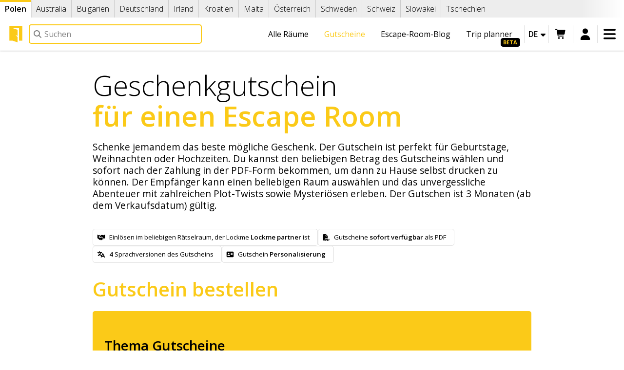

--- FILE ---
content_type: text/html; charset=UTF-8
request_url: https://lock.me/de/gift-voucher
body_size: 21198
content:
<!DOCTYPE html>
<html
    lang="de"    data-controller="turbo-app"
    data-theme="auto"
    data-bs-theme="auto"
>
<head>
    <meta charset="UTF-8"><title>Geschenkgutschein | Lockme</title>
    <meta name="description" property="og:description" content="Schenke jemandem das beste mögliche Geschenk. Der Gutschein ist perfekt für Geburtstage, Weihnachten oder Hochzeiten. Du kannst den beliebigen Betrag des Gutscheins wählen und sofort nach der Zahlung in der PDF-Form bekommen, um dann zu Hause selb...">
    <meta name="viewport" content="width=device-width,minimum-scale=1,initial-scale=1">

    <meta property="og:url" content="https://lock.me/de/gift-voucher"/>
    <meta property="og:site_name" content="Lockme"/>
    <meta property="og:type" content="website"/>
    <meta property="og:image"
          content="https://lock.me/build/img/fb/site_voucher.d02298dd.png"
    />
    <meta property="og:title" content="Geschenkgutschein
     | Lockme"/>
    <meta property="fb:app_id" content="366083896898944"/>
    <meta name="turbo-cache-control" content="no-cache">
    <link rel="manifest" href="https://lock.me/manifest.json"/>

                        <link rel="alternate"
                  hreflang="x-default"
                  href="https://lock.me/en/gift-voucher"
            />
                            <link rel="alternate"
                      hreflang="bg"
                      href="https://lock.me/bg/gift-voucher"
                />
                            <link rel="alternate"
                      hreflang="cs"
                      href="https://lock.me/cs/gift-voucher"
                />
                            <link rel="alternate"
                      hreflang="de"
                      href="https://lock.me/de/gift-voucher"
                />
                            <link rel="alternate"
                      hreflang="en"
                      href="https://lock.me/en/gift-voucher"
                />
                            <link rel="alternate"
                      hreflang="pl"
                      href="https://lock.me/pl/gift-voucher"
                />
                            <link rel="alternate"
                      hreflang="sk"
                      href="https://lock.me/sk/gift-voucher"
                />
                            <link rel="alternate"
                      hreflang="sv"
                      href="https://lock.me/sv/gift-voucher"
                />
                            <link rel="alternate"
                      hreflang="uk"
                      href="https://lock.me/uk/gift-voucher"
                />
                        
        
    <link rel="canonical" href="https://lock.me/de/gift-voucher"/>

    <link rel="stylesheet" href="/build/1689.de22a5ad.css" data-turbo-track="reload"><link rel="stylesheet" href="/build/5714.129e44c5.css" data-turbo-track="reload">

    <link rel="icon" href="/build/img/favicons/lockme/favicon_48.27aca4b9.png" sizes="48x48"/>
    <link rel="icon" href="/build/img/favicons/lockme/favicon_192.fd8a7562.png" sizes="192x192"/>
    <link rel="shortcut icon" href="/build/img/favicons/lockme/favicon_48.27aca4b9.png"/>
    <link rel="apple-touch-icon" href="/build/img/favicons/lockme/favicon_180.6cbb4755.png"/>

    <script src="/build/runtime.51b0769d.js" defer data-turbo-track="reload"></script><script src="/build/6907.4d7c6dca.js" defer data-turbo-track="reload"></script><script src="/build/1576.86fd36d1.js" defer data-turbo-track="reload"></script><script src="/build/1689.ca9b92bb.js" defer data-turbo-track="reload"></script><script src="/build/3594.7c922cb9.js" defer data-turbo-track="reload"></script><script src="/build/site.f3e070aa.js" defer data-turbo-track="reload"></script>

        <meta name="turbo-prefetch" content="false">

    <script>
                if (
            window.matchMedia
            && window.matchMedia('(prefers-color-scheme: dark)').matches
            && document.documentElement.dataset.bsTheme === 'auto'
        ) {
            document.documentElement.dataset.bsTheme = 'dark'
        }
    </script>
<script async="true" data-browser-key="31c6734bb66dbd487538ba91efcc982b2674ba493ea4e22a17f239648b4dbbf9" data-sample-rate="1.000000" data-parent-trace-id="d6dcda393eb7a37aed1147d9e475e251" data-transaction-name="App\Controller\Site\Voucher\VoucherOfferController" data-collector="https://ingest.upsun-eu-5.observability-pipeline.blackfire.io" src="https://admin-pipeline.upsun-eu-5.observability-pipeline.blackfire.io/js/probe.js"></script></head>
<body     data-controller="analytics fbq tiktok geolocation scrollto history" data-analytics-debug-value="0" data-analytics-id-value="G-H9E57C3QC3" data-fbq-token-value="176162212967576" data-tiktok-pixel-id-value="D4BGF9RC77U8LSGFO240" data-geolocation-city-value="0" data-geolocation-country-value="1" data-geolocation-force-value="false"
 class="">
    <header class="top_bar" data-scrollto-target="header">
        <div
            class="scroll_list_container full_width scroll_nav_container scrolled_left"
            data-controller="countrybar horizontal-nav"
        >
            <nav
                class="scroll_list scroll_nav country_bar"
                data-horizontal-nav-target="nav"
            >
                                    <a href="/de/poland"
                       data-country-change="PL"
                                                    class="act"
                            data-horizontal-nav-target="current"
                                            >
                        Polen
                    </a>
                                    <a href="/de/australia"
                       data-country-change="AU"
                                            >
                        Australia
                    </a>
                                    <a href="/de/bulgaria"
                       data-country-change="BG"
                                            >
                        Bulgarien
                    </a>
                                    <a href="/de/germany"
                       data-country-change="DE"
                                            >
                        Deutschland
                    </a>
                                    <a href="/de/ireland"
                       data-country-change="IE"
                                            >
                        Irland
                    </a>
                                    <a href="/de/croatia"
                       data-country-change="HR"
                                            >
                        Kroatien
                    </a>
                                    <a href="/de/malta"
                       data-country-change="MT"
                                            >
                        Malta
                    </a>
                                    <a href="/de/austria"
                       data-country-change="AT"
                                            >
                        Österreich
                    </a>
                                    <a href="/de/sweden"
                       data-country-change="SE"
                                            >
                        Schweden
                    </a>
                                    <a href="/de/switzerland"
                       data-country-change="CH"
                                            >
                        Schweiz
                    </a>
                                    <a href="/de/slovakia"
                       data-country-change="SK"
                                            >
                        Slowakei
                    </a>
                                    <a href="/de/czechia"
                       data-country-change="CZ"
                                            >
                        Tschechien
                    </a>
                            </nav>
        </div>

        <div class="main_bar">
            <a class="logo" href="/de/poland" aria-label="Lockme Logo">
                <svg version="1.1" x="0px" y="0px" viewBox="0 0 40 40" style="enable-background:new 0 0 40 40;" space="preserve" fill="currentColor" class="lockme_icon" aria-hidden="true"><polygon points="36.17,35.92 36.17,0 3.83,0 3.83,35.92 11.79,35.92 24.37,40 24.37,27.16 19.32,22.48 24.37,24.12 24.37,9.57 11.79,5.49 27.96,5.49 27.96,35.92 "></polygon></svg>
            </a>

            <form
                class="quicksearch_container"
                method="get"
                action="/de/search"
                onsubmit="return false;"
                data-controller="search"
            >
                <section class="quicksearch global" data-search-target="quicksearch">
                    <label class="search_label quicksearch_label">
                        <svg viewBox="0 0 512 512" fill="currentColor" class="lmfa" aria-hidden="true"><path fill="currentColor" d="M416 208c0 45.9-14.9 88.3-40 122.7L502.6 457.4c12.5 12.5 12.5 32.8 0 45.3s-32.8 12.5-45.3 0L330.7 376C296.3 401.1 253.9 416 208 416 93.1 416 0 322.9 0 208S93.1 0 208 0 416 93.1 416 208zM208 352a144 144 0 1 0 0-288 144 144 0 1 0 0 288z"></path></svg>
                        <input aria-label="Nach Feld suchen"
                               type="text"
                               name="q"
                               placeholder="Suchen"
                               autocomplete="off"
                               class="quicksearch_input global"
                            data-search-target="query"
                            data-action="input->search#queryChange focus->search#focusQuery keydown->search#queryKey"
                        />
                    </label>

                    <button type="button"
                            class="search_close"
                        data-action="search#blurQuery"
                    >
                        <svg viewBox="0 0 384 512" fill="currentColor" class="lmfa" aria-hidden="true"><path fill="currentColor" d="M55.1 73.4c-12.5-12.5-32.8-12.5-45.3 0s-12.5 32.8 0 45.3L147.2 256 9.9 393.4c-12.5 12.5-12.5 32.8 0 45.3s32.8 12.5 45.3 0L192.5 301.3 329.9 438.6c12.5 12.5 32.8 12.5 45.3 0s12.5-32.8 0-45.3L237.8 256 375.1 118.6c12.5-12.5 12.5-32.8 0-45.3s-32.8-12.5-45.3 0L192.5 210.7 55.1 73.4z"></path></svg>
                    </button>
                    <ul data-write="Hier antippen - deine Ergebnisse werden hier gelistet."
                        data-zero="Keine Ergebnisse"
                        data-loading="Laden..."
                        data-search="Alle Resultaten anzeigen"
                        data-url="/de/search?q="
                        data-browse="Suchen"
                        data-book="Jetzt buchen"
                        data-controller="perfect-scrollbar"
                        data-search-target="list"
                    ></ul>
                    <div
    class="placeholder"
    data-search-target="placeholder"
                data-geolocation-target="placeholder"
    >
    <div
        data-searches="/de/search"
        style="display: none;"
        data-geolocation-target="recent" data-search-target="recent"
    >
        <span class="h2">Letztens gesucht:</span>
        <ul data-search-target="recentsList"></ul>
    </div>
    <span class="h2">Nützliche Links</span>
    <ul>
        <li>
            



<a  class="btn btn-secondary" href="/de/what-is-the-escape-room">
    Was ist ein Escape Room?
            </a>
        </li>
        <li>
            



<a  class="btn btn-secondary" href="/de/poland/ranking-escape-room">
    Alle Räume
            </a>
        </li>
        <li>
            



<a  class="btn btn-secondary" href="/de/gift-voucher">
    Gutscheine
            </a>
        </li>
        <li>
            



<a  class="btn btn-secondary" href="/de/add-room-or-company">
    Raum oder Firma hinzufügen
            </a>
        </li>
    </ul>
    </div>

                </section>
            </form>

                        <div class="top_links">
                <a class="link beta"
                   href="/de/trip-planner">
                    Trip planner
                </a>
                <a href="/de/blog" class="link">
                    Escape-Room-Blog
                </a>
                <a class="link act"
                   href="/de/gift-voucher">
                    Gutscheine
                                    </a>
                <a class="link"
                   href="/de/poland/ranking-escape-room">
                    Alle Räume
                </a>
                <a class="link"
                   href="/de/what-is-the-escape-room">
                    Was ist ein Escape Room?
                </a>
            </div>
            <div class="top_options">
                <div class="lang_select"
                     data-label="Language"
                    data-controller="close-click"
                >
                    <button aria-label="Sprache ändern" data-action="close-click#toggle">
                        de
                        <svg viewBox="0 0 320 512" fill="currentColor" class="lmfa caret" aria-hidden="true"><path fill="currentColor" d="M140.3 376.8c12.6 10.2 31.1 9.5 42.8-2.2l128-128c9.2-9.2 11.9-22.9 6.9-34.9S301.4 192 288.5 192l-256 0c-12.9 0-24.6 7.8-29.6 19.8S.7 237.5 9.9 246.6l128 128 2.4 2.2z"></path></svg>
                    </button>
                    <ul class="langs">
                            <a href="https://lock.me/bg/gift-voucher"
       class="last"
       title="български - експериментална версия"
       data-turbo="false"
    >
                    bg
                            <svg viewBox="0 0 448 512" fill="currentColor" class="lmfa lmfa-fw" aria-hidden="true"><path fill="currentColor" d="M288 0L128 0C110.3 0 96 14.3 96 32s14.3 32 32 32L128 215.5 7.5 426.3C2.6 435 0 444.7 0 454.7 0 486.4 25.6 512 57.3 512l333.4 0c31.6 0 57.3-25.6 57.3-57.3 0-10-2.6-19.8-7.5-28.4L320 215.5 320 64c17.7 0 32-14.3 32-32S337.7 0 320 0L288 0zM192 215.5l0-151.5 64 0 0 151.5c0 11.1 2.9 22.1 8.4 31.8l41.6 72.7-164 0 41.6-72.7c5.5-9.7 8.4-20.6 8.4-31.8z"></path></svg>
            </a>
        <a href="https://lock.me/cs/gift-voucher"
       class=""
       title="čeština"
       data-turbo="false"
    >
                    cs
                    </a>
        <a href="https://lock.me/de/gift-voucher"
       class="act"
       title="Deutsch"
       data-turbo="false"
    >
                    de
                    </a>
        <a href="https://lock.me/en/gift-voucher"
       class=""
       title="English"
       data-turbo="false"
    >
                    en
                    </a>
        <a href="https://lock.me/pl/gift-voucher"
       class=""
       title="polski"
       data-turbo="false"
    >
                    pl
                    </a>
        <a href="https://lock.me/sk/gift-voucher"
       class=""
       title="slovenčina - experimentálna verzia"
       data-turbo="false"
    >
                    sk
                            <svg viewBox="0 0 448 512" fill="currentColor" class="lmfa lmfa-fw" aria-hidden="true"><path fill="currentColor" d="M288 0L128 0C110.3 0 96 14.3 96 32s14.3 32 32 32L128 215.5 7.5 426.3C2.6 435 0 444.7 0 454.7 0 486.4 25.6 512 57.3 512l333.4 0c31.6 0 57.3-25.6 57.3-57.3 0-10-2.6-19.8-7.5-28.4L320 215.5 320 64c17.7 0 32-14.3 32-32S337.7 0 320 0L288 0zM192 215.5l0-151.5 64 0 0 151.5c0 11.1 2.9 22.1 8.4 31.8l41.6 72.7-164 0 41.6-72.7c5.5-9.7 8.4-20.6 8.4-31.8z"></path></svg>
            </a>
        <a href="https://lock.me/sv/gift-voucher"
       class=""
       title="svenska - experimentell version"
       data-turbo="false"
    >
                    sv
                            <svg viewBox="0 0 448 512" fill="currentColor" class="lmfa lmfa-fw" aria-hidden="true"><path fill="currentColor" d="M288 0L128 0C110.3 0 96 14.3 96 32s14.3 32 32 32L128 215.5 7.5 426.3C2.6 435 0 444.7 0 454.7 0 486.4 25.6 512 57.3 512l333.4 0c31.6 0 57.3-25.6 57.3-57.3 0-10-2.6-19.8-7.5-28.4L320 215.5 320 64c17.7 0 32-14.3 32-32S337.7 0 320 0L288 0zM192 215.5l0-151.5 64 0 0 151.5c0 11.1 2.9 22.1 8.4 31.8l41.6 72.7-164 0 41.6-72.7c5.5-9.7 8.4-20.6 8.4-31.8z"></path></svg>
            </a>
        <a href="https://lock.me/uk/gift-voucher"
       class=""
       title="українська"
       data-turbo="false"
    >
                    uk
                    </a>
    
                    </ul>
                </div>


                                    <div class="cart">
                            <a
        href="/de/your-basket"
        rel="nofollow"
        class="basket_icon inact"
        aria-label="Warenkorb"
        data-controller="basket"
        data-action="basket@window->basket#redraw"
    >
        <svg viewBox="0 0 640 512" fill="currentColor" class="lmfa" aria-hidden="true"><path fill="currentColor" d="M24-16C10.7-16 0-5.3 0 8S10.7 32 24 32l45.3 0c3.9 0 7.2 2.8 7.9 6.6l52.1 286.3c6.2 34.2 36 59.1 70.8 59.1L456 384c13.3 0 24-10.7 24-24s-10.7-24-24-24l-255.9 0c-11.6 0-21.5-8.3-23.6-19.7l-5.1-28.3 303.6 0c30.8 0 57.2-21.9 62.9-52.2L568.9 69.9C572.6 50.2 557.5 32 537.4 32l-412.7 0-.4-2c-4.8-26.6-28-46-55.1-46L24-16zM208 512a48 48 0 1 0 0-96 48 48 0 1 0 0 96zm224 0a48 48 0 1 0 0-96 48 48 0 1 0 0 96z"></path></svg>
    </a>

                    </div>
                        <div  class="menu_user">
        <a class="login" href="/de/log-in" data-ico="&#xf035;" title="Anmelden" rel="nofollow">
            <svg viewBox="0 0 448 512" fill="currentColor" class="lmfa" aria-hidden="true"><path fill="currentColor" d="M224 248a120 120 0 1 0 0-240 120 120 0 1 0 0 240zm-29.7 56C95.8 304 16 383.8 16 482.3 16 498.7 29.3 512 45.7 512l356.6 0c16.4 0 29.7-13.3 29.7-29.7 0-98.5-79.8-178.3-178.3-178.3l-59.4 0z"></path></svg>
        </a>
    </div>

                
                <div class="menu_main"
                     data-label="Menu"
                    data-controller="close-click" data-close-click-body-class-value="stuck_menu"
                >
                    <button aria-label="Menü öffnen" data-action="close-click#toggle">
                        <svg viewBox="0 0 448 512" fill="currentColor" class="lmfa" aria-hidden="true"><path fill="currentColor" d="M0 96C0 78.3 14.3 64 32 64l384 0c17.7 0 32 14.3 32 32s-14.3 32-32 32L32 128C14.3 128 0 113.7 0 96zM0 256c0-17.7 14.3-32 32-32l384 0c17.7 0 32 14.3 32 32s-14.3 32-32 32L32 288c-17.7 0-32-14.3-32-32zM448 416c0 17.7-14.3 32-32 32L32 448c-17.7 0-32-14.3-32-32s14.3-32 32-32l384 0c17.7 0 32 14.3 32 32z"></path></svg>
                    </button>
                    <section data-controller="toggle-open perfect-scrollbar">
                        <header>
                            <a href="/de/poland/ranking-escape-room">
                                <span class="circle">
                                    <svg viewBox="0 0 512 512" fill="currentColor" class="lmfa" aria-hidden="true"><path fill="currentColor" d="M40 48C26.7 48 16 58.7 16 72l0 48c0 13.3 10.7 24 24 24l48 0c13.3 0 24-10.7 24-24l0-48c0-13.3-10.7-24-24-24L40 48zM192 64c-17.7 0-32 14.3-32 32s14.3 32 32 32l288 0c17.7 0 32-14.3 32-32s-14.3-32-32-32L192 64zm0 160c-17.7 0-32 14.3-32 32s14.3 32 32 32l288 0c17.7 0 32-14.3 32-32s-14.3-32-32-32l-288 0zm0 160c-17.7 0-32 14.3-32 32s14.3 32 32 32l288 0c17.7 0 32-14.3 32-32s-14.3-32-32-32l-288 0zM16 232l0 48c0 13.3 10.7 24 24 24l48 0c13.3 0 24-10.7 24-24l0-48c0-13.3-10.7-24-24-24l-48 0c-13.3 0-24 10.7-24 24zM40 368c-13.3 0-24 10.7-24 24l0 48c0 13.3 10.7 24 24 24l48 0c13.3 0 24-10.7 24-24l0-48c0-13.3-10.7-24-24-24l-48 0z"></path></svg>
                                </span>
                                <p>Alle Räume</p>
                            </a>
                            <a href="/de/what-is-the-escape-room">
                                <span class="circle">
                                    <svg viewBox="0 0 192 512" fill="currentColor" class="lmfa" aria-hidden="true"><path fill="currentColor" d="M48 48a48 48 0 1 1 96 0 48 48 0 1 1 -96 0zM0 192c0-17.7 14.3-32 32-32l64 0c17.7 0 32 14.3 32 32l0 256 32 0c17.7 0 32 14.3 32 32s-14.3 32-32 32L32 512c-17.7 0-32-14.3-32-32s14.3-32 32-32l32 0 0-224-32 0c-17.7 0-32-14.3-32-32z"></path></svg>
                                </span>
                                <p>Was ist ein Escape Room?</p>
                            </a>
                            <a href="/de/gift-voucher">
                                <span class="circle">
                                    <svg viewBox="0 0 512 512" fill="currentColor" class="lmfa" aria-hidden="true"><path fill="currentColor" d="M321.5 68.8C329.1 55.9 342.9 48 357.8 48l2.2 0c22.1 0 40 17.9 40 40s-17.9 40-40 40l-73.3 0 34.8-59.2zm-131 0l34.8 59.2-73.3 0c-22.1 0-40-17.9-40-40s17.9-40 40-40l2.2 0c14.9 0 28.8 7.9 36.3 20.8zm89.6-24.3l-24.1 41-24.1-41C215.7 16.9 186.1 0 154.2 0L152 0c-48.6 0-88 39.4-88 88 0 14.4 3.5 28 9.6 40L64 128c-35.3 0-64 28.7-64 64L0 416c0 35.3 28.7 64 64 64l384 0c35.3 0 64-28.7 64-64l0-224c0-35.3-28.7-64-64-64l-9.6 0c6.1-12 9.6-25.6 9.6-40 0-48.6-39.4-88-88-88l-2.2 0c-31.9 0-61.5 16.9-77.7 44.4zM448 368l0 48-384 0 0-48 384 0zm0-64l-384 0 0-112 138 0-13.2 17.6c-8 10.6-5.8 25.6 4.8 33.6s25.6 5.8 33.6-4.8L256 200 284.8 238.4c8 10.6 23 12.8 33.6 4.8s12.8-23 4.8-33.6l-13.2-17.6 138 0 0 112z"></path></svg>
                                </span>
                                <p>Gutscheine</p>
                            </a>
                            <a href="https://erchamp.com">
                                <span class="circle">
                                    <svg viewBox="0 0 512 512" fill="currentColor" class="lmfa" aria-hidden="true"><path fill="currentColor" d="M368 0L144 0c-26.5 0-48.1 21.8-47.1 48.2 .2 5.3 .4 10.6 .7 15.8L24 64c-13.3 0-24 10.7-24 24 0 113.7 47.9 177.7 104.2 211.8 21.6 13.1 44 21.5 64.5 26.8 19.4 26.3 39.4 40.6 55.3 48.3l0 73.1-64 0c-17.7 0-32 14.3-32 32s14.3 32 32 32l192 0c17.7 0 32-14.3 32-32s-14.3-32-32-32l-64 0 0-73.1c16.6-8 37.7-23.2 57.9-51.8 17.6-5.2 36.1-12.4 54.1-22.5 29.3-16.4 57.6-40.6 78.5-75.7 20.9-35.2 33.5-80.1 33.5-136.8 0-13.3-10.7-24-24-24l-73.6 0c.3-5.2 .5-10.4 .7-15.8 1-26.5-20.6-48.2-47.1-48.2zM48.8 112l52.4 0c6.5 63.6 18.3 112.3 32.8 149.6-1.7-.9-3.3-1.9-5-2.9-37.9-22.9-74.3-65-80.2-146.7zm388.3 88.4c-15.1 25.5-35.4 43.6-57.4 56.5 13.6-36.7 24.8-83.9 31-144.8l52.3 0c-2.9 37.4-12.7 66.1-25.9 88.4zM266.8 85.8l17.5 35.4 39 5.7c9.8 1.4 13.8 13.5 6.6 20.5l-28.2 27.5 6.7 38.9c1.7 9.8-8.6 17.3-17.4 12.7L256 208 221.1 226.4c-8.8 4.6-19.1-2.8-17.4-12.7l6.7-38.9-28.2-27.5c-7.1-6.9-3.2-19 6.7-20.5l39-5.7 17.5-35.4c4.4-8.9 17.1-8.9 21.5 0z"></path></svg>
                                </span>
                                <p>ER Champ</p>
                            </a>
                        </header>

                        <div >
                <article
                            data-toggle-open-target="opener"
                    >
            <span class="nav_heading"
                                    data-action="click->toggle-open#toggle"
                            >
                                    <svg viewBox="0 0 384 512" fill="currentColor" class="lmfa lmfa-fw" aria-hidden="true"><path fill="currentColor" d="M128 96l0 64 128 0 0-64c0-35.3-28.7-64-64-64s-64 28.7-64 64zM64 160l0-64C64 25.3 121.3-32 192-32S320 25.3 320 96l0 64c35.3 0 64 28.7 64 64l0 224c0 35.3-28.7 64-64 64L64 512c-35.3 0-64-28.7-64-64L0 224c0-35.3 28.7-64 64-64z"></path></svg>
                                Escape rooms
            </span>
                            <a href="/de/poland/ranking-escape-room">
                    Escape room - alle Räume
                </a>
                            <a href="/de/poland/ranking-outdoor-rooms">
                    Spiele in der Stadt - alle Räume
                </a>
                            <a href="/de/poland/companies">
                    Alle Firmen
                </a>
                            <a href="/de/poland/special-offers">
                    Sonderangebote
                </a>
                            <a href="/de/users">
                    Benutzer
                </a>
                            <a href="/de/my-trips">
                    Reiseplaner
                </a>
                    </article>
            <article
                            data-toggle-open-target="opener"
                    >
            <span class="nav_heading"
                                    data-action="click->toggle-open#toggle"
                            >
                                    <svg viewBox="0 0 384 512" fill="currentColor" class="lmfa lmfa-fw" aria-hidden="true"><path fill="currentColor" d="M64 0C28.7 0 0 28.7 0 64L0 480c0 11.5 6.2 22.2 16.2 27.8s22.3 5.5 32.2-.4L192 421.3 335.5 507.4c9.9 5.9 22.2 6.1 32.2 .4S384 491.5 384 480l0-416c0-35.3-28.7-64-64-64L64 0z"></path></svg>
                                Unser Angebot
            </span>
                            <a href="/de/gift-voucher">
                    Gutscheine
                </a>
                            <a href="/de/business-offer">
                    Geschäftsangebot
                </a>
                            <a href="/de/escape-room-booking-software">
                    Escape Room Buchungssoftware
                </a>
                            <a href="/de/escape-tales">
                    Escape Room Brettspiele
                </a>
                            <a href="/de/contests">
                    Wettbewerbe und Quizze
                </a>
                            <a href="/de/er-champ-final-rooms">
                    ER Champ letzte Räume
                </a>
                    </article>
            <article
                            data-toggle-open-target="opener"
                    >
            <span class="nav_heading"
                                    data-action="click->toggle-open#toggle"
                            >
                                    <svg viewBox="0 0 512 512" fill="currentColor" class="lmfa lmfa-fw" aria-hidden="true"><path fill="currentColor" d="M120 56c0-30.9 25.1-56 56-56l24 0c17.7 0 32 14.3 32 32l0 448c0 17.7-14.3 32-32 32l-32 0c-29.8 0-54.9-20.4-62-48-.7 0-1.3 0-2 0-44.2 0-80-35.8-80-80 0-18 6-34.6 16-48-19.4-14.6-32-37.8-32-64 0-30.9 17.6-57.8 43.2-71.1-7.1-12-11.2-26-11.2-40.9 0-44.2 35.8-80 80-80l0-24zm272 0l0 24c44.2 0 80 35.8 80 80 0 15-4.1 29-11.2 40.9 25.7 13.3 43.2 40.1 43.2 71.1 0 26.2-12.6 49.4-32 64 10 13.4 16 30 16 48 0 44.2-35.8 80-80 80-.7 0-1.3 0-2 0-7.1 27.6-32.2 48-62 48l-32 0c-17.7 0-32-14.3-32-32l0-448c0-17.7 14.3-32 32-32l24 0c30.9 0 56 25.1 56 56z"></path></svg>
                                Vademecum
            </span>
                            <a href="/de/what-is-the-escape-room">
                    Was ist ein Escape Room?
                </a>
                            <a href="/de/blog">
                    Blog
                </a>
                            <a href="/de/faq">
                    FAQ
                </a>
                            <a href="/de/escape-room-tourism-in-poland">
                    Escape-Room-Tourismus in Polen
                </a>
                            <a href="/de/docs">
                    Wissensbasis
                </a>
                            <a href="/de/report-website-content">
                    Inhalt der Website melden
                </a>
                    </article>
            <article
                            data-toggle-open-target="opener"
                    >
            <span class="nav_heading"
                                    data-action="click->toggle-open#toggle"
                            >
                                    <svg viewBox="0 0 512 512" fill="currentColor" class="lmfa lmfa-fw" aria-hidden="true"><path fill="currentColor" d="M480 96c17.7 0 32 14.3 32 32s-14.3 32-32 32l-208 0 0-64 208 0zM320 288c17.7 0 32 14.3 32 32s-14.3 32-32 32l-64 0c-17.7 0-32-14.3-32-32s14.3-32 32-32l64 0zm64-64c0 17.7-14.3 32-32 32l-48 0c-17.7 0-32-14.3-32-32s14.3-32 32-32l48 0c17.7 0 32 14.3 32 32zM288 384c17.7 0 32 14.3 32 32s-14.3 32-32 32l-64 0c-17.7 0-32-14.3-32-32s14.3-32 32-32l64 0zm-88-96l.6 0c-5.4 9.4-8.6 20.3-8.6 32 0 13.2 4 25.4 10.8 35.6-24.9 8.7-42.8 32.5-42.8 60.4 0 11.7 3.1 22.6 8.6 32l-8.6 0C71.6 448 0 376.4 0 288l0-61.7c0-42.4 16.9-83.1 46.9-113.1l11.6-11.6C82.5 77.5 115.1 64 149 64l27 0c35.3 0 64 28.7 64 64l0 88c0 22.1-17.9 40-40 40s-40-17.9-40-40l0-56c0-8.8-7.2-16-16-16s-16 7.2-16 16l0 56c0 39.8 32.2 72 72 72z"></path></svg>
                                Über uns
            </span>
                            <a href="/de/get-to-know-us">
                    Wer sind wir?
                </a>
                            <a href="/de/regulations">
                    AGB
                </a>
                            <a href="/de/regulations/5">
                    Datenschutzerklärung
                </a>
                            <a href="/de/how-it-works">
                    Wie funktioniert unsere Website?
                </a>
                            <a href="/de/for-media">
                    Für die Presse
                </a>
                            <a href="/de/sitemap">
                    Lageplan
                </a>
                    </article>
    </div>


                        <ul class="menu_langs" data-controller="close-click">
                                <a href="https://lock.me/bg/gift-voucher"
       class="last"
       title="български - експериментална версия"
       data-turbo="false"
    >
                    bg
                            <svg viewBox="0 0 448 512" fill="currentColor" class="lmfa lmfa-fw" aria-hidden="true"><path fill="currentColor" d="M288 0L128 0C110.3 0 96 14.3 96 32s14.3 32 32 32L128 215.5 7.5 426.3C2.6 435 0 444.7 0 454.7 0 486.4 25.6 512 57.3 512l333.4 0c31.6 0 57.3-25.6 57.3-57.3 0-10-2.6-19.8-7.5-28.4L320 215.5 320 64c17.7 0 32-14.3 32-32S337.7 0 320 0L288 0zM192 215.5l0-151.5 64 0 0 151.5c0 11.1 2.9 22.1 8.4 31.8l41.6 72.7-164 0 41.6-72.7c5.5-9.7 8.4-20.6 8.4-31.8z"></path></svg>
            </a>
        <a href="https://lock.me/cs/gift-voucher"
       class=""
       title="čeština"
       data-turbo="false"
    >
                    cs
                    </a>
        <a href="https://lock.me/de/gift-voucher"
       class="act"
       title="Deutsch"
       data-turbo="false"
    >
                    de
                    </a>
        <a href="https://lock.me/en/gift-voucher"
       class=""
       title="English"
       data-turbo="false"
    >
                    en
                    </a>
        <a href="https://lock.me/pl/gift-voucher"
       class=""
       title="polski"
       data-turbo="false"
    >
                    pl
                    </a>
        <a href="https://lock.me/sk/gift-voucher"
       class=""
       title="slovenčina - experimentálna verzia"
       data-turbo="false"
    >
                    sk
                            <svg viewBox="0 0 448 512" fill="currentColor" class="lmfa lmfa-fw" aria-hidden="true"><path fill="currentColor" d="M288 0L128 0C110.3 0 96 14.3 96 32s14.3 32 32 32L128 215.5 7.5 426.3C2.6 435 0 444.7 0 454.7 0 486.4 25.6 512 57.3 512l333.4 0c31.6 0 57.3-25.6 57.3-57.3 0-10-2.6-19.8-7.5-28.4L320 215.5 320 64c17.7 0 32-14.3 32-32S337.7 0 320 0L288 0zM192 215.5l0-151.5 64 0 0 151.5c0 11.1 2.9 22.1 8.4 31.8l41.6 72.7-164 0 41.6-72.7c5.5-9.7 8.4-20.6 8.4-31.8z"></path></svg>
            </a>
        <a href="https://lock.me/sv/gift-voucher"
       class=""
       title="svenska - experimentell version"
       data-turbo="false"
    >
                    sv
                            <svg viewBox="0 0 448 512" fill="currentColor" class="lmfa lmfa-fw" aria-hidden="true"><path fill="currentColor" d="M288 0L128 0C110.3 0 96 14.3 96 32s14.3 32 32 32L128 215.5 7.5 426.3C2.6 435 0 444.7 0 454.7 0 486.4 25.6 512 57.3 512l333.4 0c31.6 0 57.3-25.6 57.3-57.3 0-10-2.6-19.8-7.5-28.4L320 215.5 320 64c17.7 0 32-14.3 32-32S337.7 0 320 0L288 0zM192 215.5l0-151.5 64 0 0 151.5c0 11.1 2.9 22.1 8.4 31.8l41.6 72.7-164 0 41.6-72.7c5.5-9.7 8.4-20.6 8.4-31.8z"></path></svg>
            </a>
        <a href="https://lock.me/uk/gift-voucher"
       class=""
       title="українська"
       data-turbo="false"
    >
                    uk
                    </a>
    
                        </ul>

                        <div class="localization">
                            <div  class="selection_container time_zones" data-controller="close-click live" data-close-click-component-property-value="open" data-live-name-value="Timezone:Chooser" data-live-url-value="/de/_components/Timezone:Chooser" id="live-1972268963-0" data-live-props-value="{&quot;uri&quot;:&quot;https:\/\/lock.me\/de\/gift-voucher&quot;,&quot;open&quot;:false,&quot;search&quot;:&quot;&quot;,&quot;@attributes&quot;:{&quot;id&quot;:&quot;live-1972268963-0&quot;},&quot;@checksum&quot;:&quot;PNkOnXm44fFgOnZSYE+L144EqI0AgqO2UQP6vh\/vbVo=&quot;}">
    <p>Zeitzone:</p>
    

<button class="btn btn-secondary"  data-model="open" data-value="1" data-action="live#update">
                Nordamerikanische Ostküstenzeit (New York)
                <svg viewBox="0 0 320 512" fill="currentColor" class="lmfa" aria-hidden="true"><path fill="currentColor" d="M140.3 135.2c12.6-10.3 31.1-9.5 42.8 2.2l128 128c9.2 9.2 11.9 22.9 6.9 34.9S301.4 320 288.5 320l-256 0c-12.9 0-24.6-7.8-29.6-19.8S.7 274.5 9.9 265.4l128-128 2.4-2.2z"></path></svg>
    </button>

    </div>

                        </div>

                        <div data-controller="theme-switch" class="theme_switch" id="menu_theme_switch">
    <button value="light" data-action="theme-switch#saveTheme" title="Light Theme">
        <span>
            <svg viewBox="0 0 512 512" fill="currentColor" class="lmfa" aria-hidden="true"><path fill="currentColor" d="M224 80l0-48c0-17.7 14.3-32 32-32s32 14.3 32 32l0 48c0 17.7-14.3 32-32 32s-32-14.3-32-32zM160 256a96 96 0 1 1 192 0 96 96 0 1 1 -192 0zM0 256c0-17.7 14.3-32 32-32l48 0c17.7 0 32 14.3 32 32s-14.3 32-32 32l-48 0c-17.7 0-32-14.3-32-32zm432-32l48 0c17.7 0 32 14.3 32 32s-14.3 32-32 32l-48 0c-17.7 0-32-14.3-32-32s14.3-32 32-32zM256 512c-17.7 0-32-14.3-32-32l0-48c0-17.7 14.3-32 32-32s32 14.3 32 32l0 48c0 17.7-14.3 32-32 32zM73.4 438.6c-12.5-12.5-12.5-32.8 0-45.3l32-32c12.5-12.5 32.8-12.5 45.3 0s12.5 32.8 0 45.3l-32 32c-12.5 12.5-32.8 12.5-45.3 0zm288-333.3l32-32c12.5-12.5 32.8-12.5 45.3 0s12.5 32.8 0 45.3l-32 32c-12.5 12.5-32.8 12.5-45.3 0s-12.5-32.8 0-45.3zm77.3 333.3c-12.5 12.5-32.8 12.5-45.3 0l-32-32c-12.5-12.5-12.5-32.8 0-45.3s32.8-12.5 45.3 0l32 32c12.5 12.5 12.5 32.8 0 45.3zm-333.3-288l-32-32c-12.5-12.5-12.5-32.8 0-45.3s32.8-12.5 45.3 0l32 32c12.5 12.5 12.5 32.8 0 45.3s-32.8 12.5-45.3 0z"></path></svg>
        </span>
    </button>
    <button value="auto" data-action="theme-switch#saveTheme" title="System Theme">
        <span class="text">auto</span>
    </button>
    <button value="dark" data-action="theme-switch#saveTheme" title="Dark Theme">
        <span>
            <svg viewBox="0 0 512 512" fill="currentColor" class="lmfa" aria-hidden="true"><path fill="currentColor" d="M256 0C114.6 0 0 114.6 0 256S114.6 512 256 512c68.8 0 131.3-27.2 177.3-71.4 7.3-7 9.4-17.9 5.3-27.1s-13.7-14.9-23.8-14.1c-4.9 .4-9.8 .6-14.8 .6-101.6 0-184-82.4-184-184 0-72.1 41.5-134.6 102.1-164.8 9.1-4.5 14.3-14.3 13.1-24.4S322.6 8.5 312.7 6.3C294.4 2.2 275.4 0 256 0z"></path></svg>
        </span>
    </button>
</div>


                        <div class="short_contact">
    <a class="social_link mail" href="/cdn-cgi/l/email-protection#cab9bfbabaa5b8be8aa6a5a9a1e4a7af">
        <svg viewBox="0 0 512 512" fill="currentColor" class="lmfa" aria-hidden="true"><path fill="currentColor" d="M48 64c-26.5 0-48 21.5-48 48 0 15.1 7.1 29.3 19.2 38.4l208 156c17.1 12.8 40.5 12.8 57.6 0l208-156c12.1-9.1 19.2-23.3 19.2-38.4 0-26.5-21.5-48-48-48L48 64zM0 196L0 384c0 35.3 28.7 64 64 64l384 0c35.3 0 64-28.7 64-64l0-188-198.4 148.8c-34.1 25.6-81.1 25.6-115.2 0L0 196z"></path></svg>
        <span><span class="__cf_email__" data-cfemail="c1b2b4b1b1aeb3b581adaea2aaefaca4">[email&#160;protected]</span></span>
    </a>

    

<div class="social_link_list just_icons">
            <a rel="noopener nofollow"
           target="_blank"
           href="https://www.facebook.com/lockmepl/"
           aria-label="Facebook"
           class="social_link facebook just_icons"
        >
            <svg viewBox="0 0 448 512" fill="currentColor" class="lmfa lmfa-fw" aria-hidden="true"><path fill="currentColor" d="M64 32C28.7 32 0 60.7 0 96L0 416c0 35.3 28.7 64 64 64l98.2 0 0-145.8-52.8 0 0-78.2 52.8 0 0-33.7c0-87.1 39.4-127.5 125-127.5 16.2 0 44.2 3.2 55.7 6.4l0 70.8c-6-.6-16.5-1-29.6-1-42 0-58.2 15.9-58.2 57.2l0 27.8 83.6 0-14.4 78.2-69.3 0 0 145.8 129 0c35.3 0 64-28.7 64-64l0-320c0-35.3-28.7-64-64-64L64 32z"></path></svg>
                    </a>
            <a rel="noopener nofollow"
           target="_blank"
           href="https://www.instagram.com/lockmepl/"
           aria-label="Instagram"
           class="social_link instagram just_icons"
        >
            <svg viewBox="0 0 448 512" fill="currentColor" class="lmfa lmfa-fw" aria-hidden="true"><path fill="currentColor" d="M224.3 141a115 115 0 1 0 -.6 230 115 115 0 1 0 .6-230zm-.6 40.4a74.6 74.6 0 1 1 .6 149.2 74.6 74.6 0 1 1 -.6-149.2zm93.4-45.1a26.8 26.8 0 1 1 53.6 0 26.8 26.8 0 1 1 -53.6 0zm129.7 27.2c-1.7-35.9-9.9-67.7-36.2-93.9-26.2-26.2-58-34.4-93.9-36.2-37-2.1-147.9-2.1-184.9 0-35.8 1.7-67.6 9.9-93.9 36.1s-34.4 58-36.2 93.9c-2.1 37-2.1 147.9 0 184.9 1.7 35.9 9.9 67.7 36.2 93.9s58 34.4 93.9 36.2c37 2.1 147.9 2.1 184.9 0 35.9-1.7 67.7-9.9 93.9-36.2 26.2-26.2 34.4-58 36.2-93.9 2.1-37 2.1-147.8 0-184.8zM399 388c-7.8 19.6-22.9 34.7-42.6 42.6-29.5 11.7-99.5 9-132.1 9s-102.7 2.6-132.1-9c-19.6-7.8-34.7-22.9-42.6-42.6-11.7-29.5-9-99.5-9-132.1s-2.6-102.7 9-132.1c7.8-19.6 22.9-34.7 42.6-42.6 29.5-11.7 99.5-9 132.1-9s102.7-2.6 132.1 9c19.6 7.8 34.7 22.9 42.6 42.6 11.7 29.5 9 99.5 9 132.1s2.7 102.7-9 132.1z"></path></svg>
                    </a>
            <a rel="noopener nofollow"
           target="_blank"
           href="https://www.linkedin.com/company/42426185"
           aria-label="LinkedIn"
           class="social_link linkedin just_icons"
        >
            <svg viewBox="0 0 448 512" fill="currentColor" class="lmfa lmfa-fw" aria-hidden="true"><path fill="currentColor" d="M416 32L31.9 32C14.3 32 0 46.5 0 64.3L0 447.7C0 465.5 14.3 480 31.9 480L416 480c17.6 0 32-14.5 32-32.3l0-383.4C448 46.5 433.6 32 416 32zM135.4 416l-66.4 0 0-213.8 66.5 0 0 213.8-.1 0zM102.2 96a38.5 38.5 0 1 1 0 77 38.5 38.5 0 1 1 0-77zM384.3 416l-66.4 0 0-104c0-24.8-.5-56.7-34.5-56.7-34.6 0-39.9 27-39.9 54.9l0 105.8-66.4 0 0-213.8 63.7 0 0 29.2 .9 0c8.9-16.8 30.6-34.5 62.9-34.5 67.2 0 79.7 44.3 79.7 101.9l0 117.2z"></path></svg>
                    </a>
    </div>

</div>


                    </section>
                </div>
            </div>
        </div>
    </header>

    <main class="mod_voucher">
            <section class="site_header">
        <h1>Geschenkgutschein <br><em>für einen Escape Room</em></h1>
        <div class="read_more">
            <p>
                Schenke jemandem das beste mögliche Geschenk. Der Gutschein ist perfekt für Geburtstage, Weihnachten oder Hochzeiten. Du kannst den beliebigen Betrag des Gutscheins wählen und sofort nach der Zahlung in der PDF-Form bekommen, um dann zu Hause selbst drucken zu können. Der Empfänger kann einen beliebigen Raum auswählen und das unvergessliche Abenteuer mit zahlreichen Plot-Twists sowie Mysteriösen erleben. Der Gutschen ist 3 Monaten (ab dem Verkaufsdatum) gültig.
            </p>
                    </div>
    </section>

    <section class="bricks">
        <div>
            <div>
                <svg viewBox="0 0 576 512" fill="currentColor" class="lmfa lmfa-fw" aria-hidden="true"><path fill="currentColor" d="M268.9 85.2L152.3 214.8c-4.6 5.1-4.4 13 .5 17.9 30.5 30.5 80 30.5 110.5 0l31.8-31.8c4.2-4.2 9.5-6.5 14.9-6.9 6.8-.6 13.8 1.7 19 6.9L505.6 376 576 320 576 32 464 96 440.2 80.1C424.4 69.6 405.9 64 386.9 64l-70.4 0c-1.1 0-2.3 0-3.4 .1-16.9 .9-32.8 8.5-44.2 21.1zM116.6 182.7L223.4 64 183.8 64c-25.5 0-49.9 10.1-67.9 28.1L112 96 0 32 0 320 156.4 450.3c23 19.2 52 29.7 81.9 29.7l15.7 0-7-7c-9.4-9.4-9.4-24.6 0-33.9s24.6-9.4 33.9 0l41 41 9 0c19.1 0 37.8-4.3 54.8-12.3L359 441c-9.4-9.4-9.4-24.6 0-33.9s24.6-9.4 33.9 0l32 32 17.5-17.5c8.9-8.9 11.5-21.8 7.6-33.1l-137.9-136.8-14.9 14.9c-49.3 49.3-129.1 49.3-178.4 0-23-23-23.9-59.9-2.2-84z"></path></svg>
                <p>Einlösen im beliebigen Rätselraum, der Lockme <strong>Lockme partner</strong> ist</p>
            </div>
            <div>
                <svg viewBox="0 0 576 512" fill="currentColor" class="lmfa lmfa-fw" aria-hidden="true"><path fill="currentColor" d="M96 0C60.7 0 32 28.7 32 64l0 384c0 35.3 28.7 64 64 64l80 0 0-112c0-35.3 28.7-64 64-64l176 0 0-165.5c0-17-6.7-33.3-18.7-45.3L290.7 18.7C278.7 6.7 262.5 0 245.5 0L96 0zM357.5 176L264 176c-13.3 0-24-10.7-24-24L240 58.5 357.5 176zM240 380c-11 0-20 9-20 20l0 128c0 11 9 20 20 20s20-9 20-20l0-28 12 0c33.1 0 60-26.9 60-60s-26.9-60-60-60l-32 0zm32 80l-12 0 0-40 12 0c11 0 20 9 20 20s-9 20-20 20zm96-80c-11 0-20 9-20 20l0 128c0 11 9 20 20 20l32 0c28.7 0 52-23.3 52-52l0-64c0-28.7-23.3-52-52-52l-32 0zm20 128l0-88 12 0c6.6 0 12 5.4 12 12l0 64c0 6.6-5.4 12-12 12l-12 0zm88-108l0 128c0 11 9 20 20 20s20-9 20-20l0-44 28 0c11 0 20-9 20-20s-9-20-20-20l-28 0 0-24 28 0c11 0 20-9 20-20s-9-20-20-20l-48 0c-11 0-20 9-20 20z"></path></svg>
                <p>Gutscheine <strong>sofort verfügbar</strong> als PDF</p>
            </div>
            <div>
                <svg viewBox="0 0 576 512" fill="currentColor" class="lmfa lmfa-fw" aria-hidden="true"><path fill="currentColor" d="M160 0c17.7 0 32 14.3 32 32l0 32 128 0c17.7 0 32 14.3 32 32s-14.3 32-32 32l-9.6 0-8.4 23.1c-16.4 45.2-41.1 86.5-72.2 122 14.2 8.8 29 16.6 44.4 23.5l50.4 22.4 62.2-140c5.1-11.6 16.6-19 29.2-19s24.1 7.4 29.2 19l128 288c7.2 16.2-.1 35.1-16.2 42.2s-35.1-.1-42.2-16.2l-20-45-157.5 0-20 45c-7.2 16.2-26.1 23.4-42.2 16.2s-23.4-26.1-16.2-42.2l39.8-89.5-50.4-22.4c-23-10.2-45-22.4-65.8-36.4-21.3 17.2-44.6 32.2-69.5 44.7L78.3 380.6c-15.8 7.9-35 1.5-42.9-14.3s-1.5-35 14.3-42.9l34.5-17.3c16.3-8.2 31.8-17.7 46.4-28.3-13.8-12.7-26.8-26.4-38.9-40.9L81.6 224.7c-11.3-13.6-9.5-33.8 4.1-45.1s33.8-9.5 45.1 4.1l10.2 12.2c11.5 13.9 24.1 26.8 37.4 38.7 27.5-30.4 49.2-66.1 63.5-105.4l.5-1.2-210.3 0C14.3 128 0 113.7 0 96S14.3 64 32 64l96 0 0-32c0-17.7 14.3-32 32-32zM416 270.8L365.7 384 466.3 384 416 270.8z"></path></svg>
                <p><strong>4</strong> Sprachversionen des Gutscheins</p>
            </div>
            <div>
                <svg viewBox="0 0 576 512" fill="currentColor" class="lmfa lmfa-fw" aria-hidden="true"><path fill="currentColor" d="M64 32C28.7 32 0 60.7 0 96L0 416c0 35.3 28.7 64 64 64l448 0c35.3 0 64-28.7 64-64l0-320c0-35.3-28.7-64-64-64L64 32zm80 256l64 0c44.2 0 80 35.8 80 80 0 8.8-7.2 16-16 16L80 384c-8.8 0-16-7.2-16-16 0-44.2 35.8-80 80-80zm-24-96a56 56 0 1 1 112 0 56 56 0 1 1 -112 0zm240-48l112 0c13.3 0 24 10.7 24 24s-10.7 24-24 24l-112 0c-13.3 0-24-10.7-24-24s10.7-24 24-24zm0 96l112 0c13.3 0 24 10.7 24 24s-10.7 24-24 24l-112 0c-13.3 0-24-10.7-24-24s10.7-24 24-24z"></path></svg>
                <p>Gutschein <strong>Personalisierung</strong></p>
            </div>
        </div>
    </section>

    <section  class="voucher_form" data-loading="addClass(loading)" data-controller="live" data-live-name-value="Voucher:Order" data-live-url-value="/de/_components/Voucher:Order" id="live-1711843936-0" data-live-query-mapping-value="{&quot;theme&quot;:{&quot;name&quot;:&quot;theme&quot;},&quot;value&quot;:{&quot;name&quot;:&quot;value&quot;}}" data-live-props-value="{&quot;theme&quot;:&quot;valentines-day&quot;,&quot;locale&quot;:&quot;de&quot;,&quot;value&quot;:null,&quot;dedication&quot;:&quot;&quot;,&quot;number&quot;:1,&quot;isValidated&quot;:false,&quot;validatedFields&quot;:[],&quot;@attributes&quot;:{&quot;id&quot;:&quot;live-1711843936-0&quot;},&quot;@checksum&quot;:&quot;JUd97cSV20Ol0VQEPn0hMLcbYK6VN7+YcVWs1fnZdr8=&quot;}">
    
    <h2 class="standard_alignment"><em>Gutschein bestellen</em></h2>
    <form class="form"
          data-model="on(change)|*"
        data-action="live#action:prevent" data-live-action-param="save"
    >
        <article>
            <h3>Thema Gutscheine</h3>

            <div data-type="choice" class="option_group themes">
                                    <label
                        data-type="radio"
                        class="option alt theme"
                    >
                        <input
                            type="radio"
                            name="theme"
                            value="valentines-day"
                                                            checked
                                                    />
                        <picture ><img width="84" height="41" alt="Valentinstag" loading="lazy" src="https://img.lock.me/voucher_template%2Fheart-de-01HSZW4G2QJKJHY444Q4AFT8YN.webp?fit=crop-top&amp;w=168&amp;h=82&amp;fm=webp&amp;s=5282c9e0eae5909e901c0aad544c9cfa"></picture>
                    </label>
                                    <label
                        data-type="radio"
                        class="option alt theme"
                    >
                        <input
                            type="radio"
                            name="theme"
                            value="yellow"
                                                    />
                        <picture ><img width="84" height="41" alt="Klassisch" loading="lazy" src="https://img.lock.me/voucher_template%2Fdefault-de-01hsgmc86hwzm01g6qepbkvpma-01HSZVGA2ME8DKYG203YG8CQDR.webp?fit=crop-top&amp;w=168&amp;h=82&amp;fm=webp&amp;s=1bfd5ff7e5d309d66d8792cc5ecc0091"></picture>
                    </label>
                                    <label
                        data-type="radio"
                        class="option alt theme"
                    >
                        <input
                            type="radio"
                            name="theme"
                            value="red"
                                                    />
                        <picture ><img width="84" height="41" alt="Rot" loading="lazy" src="https://img.lock.me/voucher_template%2Fred-de-01HSZW3NPHR80PZ94MJ594NFTB.webp?fit=crop-top&amp;w=168&amp;h=82&amp;fm=webp&amp;s=e75bff70a35d04ad158e4a7cc78f6f3d"></picture>
                    </label>
                                    <label
                        data-type="radio"
                        class="option alt theme"
                    >
                        <input
                            type="radio"
                            name="theme"
                            value="gift"
                                                    />
                        <picture ><img width="84" height="41" alt="Geschenk" loading="lazy" src="https://img.lock.me/voucher_template%2Fgifts-de-01HSZW6H0ZKDDT51GZSZ9T8JAN.webp?fit=crop-top&amp;w=168&amp;h=82&amp;fm=webp&amp;s=b2c3296b6ac3e5208d035f47e2f12f1c"></picture>
                    </label>
                                    <label
                        data-type="radio"
                        class="option alt theme"
                    >
                        <input
                            type="radio"
                            name="theme"
                            value="champagne"
                                                    />
                        <picture ><img width="84" height="41" alt="Champagner" loading="lazy" src="https://img.lock.me/voucher_template%2Fchampagne-de-01HSZWCQGEXY0D3E1QQBA5C0ZZ.webp?fit=crop-top&amp;w=168&amp;h=82&amp;fm=webp&amp;s=484e7736c8befdee9645457b46c5c9ce"></picture>
                    </label>
                                    <label
                        data-type="radio"
                        class="option alt theme"
                    >
                        <input
                            type="radio"
                            name="theme"
                            value="baloons"
                                                    />
                        <picture ><img width="84" height="41" alt="Ballons" loading="lazy" src="https://img.lock.me/voucher_template%2Fballoons-de-01HSZWB501JY9DQTZ01CHZGTN5.webp?fit=crop-top&amp;w=168&amp;h=82&amp;fm=webp&amp;s=3b87ba6e4c52bacf34e8a2816417358f"></picture>
                    </label>
                                    <label
                        data-type="radio"
                        class="option alt theme"
                    >
                        <input
                            type="radio"
                            name="theme"
                            value="flowers"
                                                    />
                        <picture ><img width="84" height="41" alt="Blumen" loading="lazy" src="https://img.lock.me/voucher_template%2Fflowers-de-01HSZWFVYFYQEK1XT6GSNSYQP7.webp?fit=crop-top&amp;w=168&amp;h=82&amp;fm=webp&amp;s=f1e871d4359d471bf0259c8b37c0bc85"></picture>
                    </label>
                            </div>

            
            <h3>Sprache</h3>
            <div data-type="choice" class="option_group" id="language-01HSZW4G21R6EX5MY9QJZ34KN2">
                                    <input type="radio"
                           id="lang-01HSZW4G21R6EX5MY9QJZ34KN2-en"
                           name="locale"
                           required="required"
                           class="btn-check"
                           value="en"
                                               >

                    <label class="form-check-label required btn btn-voucher"
                           for="lang-01HSZW4G21R6EX5MY9QJZ34KN2-en"
                    >
                        Englisch
                    </label>
                                    <input type="radio"
                           id="lang-01HSZW4G21R6EX5MY9QJZ34KN2-de"
                           name="locale"
                           required="required"
                           class="btn-check"
                           value="de"
                           checked                    >

                    <label class="form-check-label required btn btn-voucher"
                           for="lang-01HSZW4G21R6EX5MY9QJZ34KN2-de"
                    >
                        Deutsch
                    </label>
                                    <input type="radio"
                           id="lang-01HSZW4G21R6EX5MY9QJZ34KN2-pl"
                           name="locale"
                           required="required"
                           class="btn-check"
                           value="pl"
                                               >

                    <label class="form-check-label required btn btn-voucher"
                           for="lang-01HSZW4G21R6EX5MY9QJZ34KN2-pl"
                    >
                        Polnisch
                    </label>
                                    <input type="radio"
                           id="lang-01HSZW4G21R6EX5MY9QJZ34KN2-uk"
                           name="locale"
                           required="required"
                           class="btn-check"
                           value="uk"
                                               >

                    <label class="form-check-label required btn btn-voucher"
                           for="lang-01HSZW4G21R6EX5MY9QJZ34KN2-uk"
                    >
                        Ukrainisch
                    </label>
                            </div>

            
            <div>
                <h3>Betrag des Gutscheins</h3>

                <div data-type="choice" class="option_group">
                                            <input type="radio"
                               class="btn-check"
                               id="amount-150"
                               autocomplete="off"
                               name="value"
                               value="150"
                                                    >
                        <label class="form-check-label required btn btn-voucher"
                               for="amount-150"
                        >
                            150 PLN
                        </label>
                                            <input type="radio"
                               class="btn-check"
                               id="amount-200"
                               autocomplete="off"
                               name="value"
                               value="200"
                                                    >
                        <label class="form-check-label required btn btn-voucher"
                               for="amount-200"
                        >
                            200 PLN
                        </label>
                                            <input type="radio"
                               class="btn-check"
                               id="amount-300"
                               autocomplete="off"
                               name="value"
                               value="300"
                                                    >
                        <label class="form-check-label required btn btn-voucher"
                               for="amount-300"
                        >
                            300 PLN
                        </label>
                                            <input type="radio"
                               class="btn-check"
                               id="amount-400"
                               autocomplete="off"
                               name="value"
                               value="400"
                                                    >
                        <label class="form-check-label required btn btn-voucher"
                               for="amount-400"
                        >
                            400 PLN
                        </label>
                                    </div>

                <div class="lm-form">
                    <label class="form-label" for="value">Beliebiger Betrag</label>
                    <input type="number"
                           class="form-control"
                           id="value"
                           name="value"
                           value=""
                           min="0"
                           max="99999"
                           placeholder="Gutscheinswert angeben"
                    >
                </div>
            </div>

            
            <div class="dedication_number">
                <h3>Dedikation und Nummer</h3>
                <div>
                    <div class="lm-form">
                        <label class="form-label" for="dedication_textarea">Dedikation</label>
                        <textarea class="form-control"
                                  name="dedication"
                                  maxlength="220"
                                  cols="30"
                                  rows="3"
                                  placeholder="Dedikation (max 220 Zeichen)"
                                  id="dedication_textarea"></textarea>
                    </div>

                    
                    <div class="lm-form">
                        <label class="form-label" for="voucher_number_input">Anzahl der Gutscheine</label>
                        <input type="number"
                               class="form-control"
                               id="voucher_number_input"
                               name="number"
                               min="1"
                               max="256"
                               value="1"
                        >
                    </div>

                                    </div>
            </div>
        </article>
        <article class="presentation" style="--stripe-light: #8956a0; --stripe-dark: #fcc417">
            <div class="stripes"></div>
            <svg class="voucher_template" viewBox="0 0 750 700" preserveAspectRatio="xMinYMin">
                <image href="https://d1hqj26fzkrxat.cloudfront.net/voucher_template/heart-de-01HSZW4G2QJKJHY444Q4AFT8YN.webp" preserveAspectRatio height="700" width="750"></image>
                <text id="value"
                      x="38%"
                      y="70.75%"
                      dominant-baseline="middle"
                      text-anchor="start"
                      data-default=""
                >
                                    </text>
                <foreignObject x="7.75%"
                               y="40%"
                               width="72%"
                               height="14%"
                               dominant-baseline="middle"
                               ext-anchor="start"
                >
                    <p
                        id="dedication"
                        class="dedication"
                        data-default=""
                    ></p>
                </foreignObject>
            </svg>
        </article>
        <div class="delivery_info" id="pdf_info">
            <svg viewBox="0 0 576 512" fill="currentColor" class="lmfa" aria-hidden="true"><path fill="currentColor" d="M96 0C60.7 0 32 28.7 32 64l0 384c0 35.3 28.7 64 64 64l80 0 0-112c0-35.3 28.7-64 64-64l176 0 0-165.5c0-17-6.7-33.3-18.7-45.3L290.7 18.7C278.7 6.7 262.5 0 245.5 0L96 0zM357.5 176L264 176c-13.3 0-24-10.7-24-24L240 58.5 357.5 176zM240 380c-11 0-20 9-20 20l0 128c0 11 9 20 20 20s20-9 20-20l0-28 12 0c33.1 0 60-26.9 60-60s-26.9-60-60-60l-32 0zm32 80l-12 0 0-40 12 0c11 0 20 9 20 20s-9 20-20 20zm96-80c-11 0-20 9-20 20l0 128c0 11 9 20 20 20l32 0c28.7 0 52-23.3 52-52l0-64c0-28.7-23.3-52-52-52l-32 0zm20 128l0-88 12 0c6.6 0 12 5.4 12 12l0 64c0 6.6-5.4 12-12 12l-12 0zm88-108l0 128c0 11 9 20 20 20s20-9 20-20l0-44 28 0c11 0 20-9 20-20s-9-20-20-20l-28 0 0-24 28 0c11 0 20-9 20-20s-9-20-20-20l-48 0c-11 0-20 9-20 20z"></path></svg>
            <p>Die PDF-Version des Gutscheins bekommst du sofort nach der Zahlung.</p>
        </div>
        <footer>
            
            <div>
                <strong>
                                            ---
                                    </strong>
                <button type="submit" class="btn btn-lg btn-dark">
                    <svg viewBox="0 0 640 512" fill="currentColor" class="lmfa lm-fw" aria-hidden="true"><path fill="currentColor" d="M0 8C0-5.3 10.7-16 24-16l45.3 0c27.1 0 50.3 19.4 55.1 46l.4 2 187.2 0 0 102.1-31-31c-9.4-9.4-24.6-9.4-33.9 0s-9.4 24.6 0 33.9l72 72c9.4 9.4 24.6 9.4 33.9 0l72-72c9.4-9.4 9.4-24.6 0-33.9s-24.6-9.4-33.9 0l-31 31 0-102.1 177.4 0c20 0 35.1 18.2 31.4 37.9L537.8 235.8c-5.7 30.3-32.1 52.2-62.9 52.2l-303.6 0 5.1 28.3c2.1 11.4 12 19.7 23.6 19.7L456 336c13.3 0 24 10.7 24 24s-10.7 24-24 24l-255.9 0c-34.8 0-64.6-24.9-70.8-59.1L77.2 38.6c-.7-3.8-4-6.6-7.9-6.6L24 32C10.7 32 0 21.3 0 8zM160 464a48 48 0 1 1 96 0 48 48 0 1 1 -96 0zm224 0a48 48 0 1 1 96 0 48 48 0 1 1 -96 0z"></path></svg>
                    In den Warenkorb legen
                </button>
            </div>
        </footer>
    </form>

    <div class="loading_screen"><span class="loading_icon_container"><svg viewBox="0 0 512 512" fill="currentColor" class="lmfa lmfa-spin loading_icon" aria-hidden="true"><path fill="currentColor" d="M195.1 9.5C198.1-5.3 211.2-16 226.4-16l59.8 0c15.2 0 28.3 10.7 31.3 25.5L332 79.5c14.1 6 27.3 13.7 39.3 22.8l67.8-22.5c14.4-4.8 30.2 1.2 37.8 14.4l29.9 51.8c7.6 13.2 4.9 29.8-6.5 39.9L447 233.3c.9 7.4 1.3 15 1.3 22.7s-.5 15.3-1.3 22.7l53.4 47.5c11.4 10.1 14 26.8 6.5 39.9l-29.9 51.8c-7.6 13.1-23.4 19.2-37.8 14.4l-67.8-22.5c-12.1 9.1-25.3 16.7-39.3 22.8l-14.4 69.9c-3.1 14.9-16.2 25.5-31.3 25.5l-59.8 0c-15.2 0-28.3-10.7-31.3-25.5l-14.4-69.9c-14.1-6-27.2-13.7-39.3-22.8L73.5 432.3c-14.4 4.8-30.2-1.2-37.8-14.4L5.8 366.1c-7.6-13.2-4.9-29.8 6.5-39.9l53.4-47.5c-.9-7.4-1.3-15-1.3-22.7s.5-15.3 1.3-22.7L12.3 185.8c-11.4-10.1-14-26.8-6.5-39.9L35.7 94.1c7.6-13.2 23.4-19.2 37.8-14.4l67.8 22.5c12.1-9.1 25.3-16.7 39.3-22.8L195.1 9.5zM256.3 336a80 80 0 1 0 -.6-160 80 80 0 1 0 .6 160z"></path></svg></span>
    </div>
</section>


    <section class="region_list vouchers simple">
            <h2><em>Verfügbare Städte und Räume?</em> - checke, wo du deinen Gutschein realisieren kannst</h2>
        <strong>Lockme Gutschein kann im beliebigen Raum realisiert werden, der dem Lockme Partner gehört und damit das Spiel im konkreten Land online gebucht werden kann. Unten findest du die Liste von Städten, wo unsere Partner lokalisiert sind und deren Räume sich mit dem Gutschein bezahlen lassen. Mach darauf aufmerksam, dass der Live-Cam-Gutschein ausschließlich bei Live-Cam-Buchungen gültig ist, und der Gutschein für die polnischen physischen Räume ermöglicht nur die Buchung der in Polen verfügbaren Räume.</strong>
        <h3>Physische Rätselräume in Polen</h3>
    
            <div class="regions">
                            <div class="area">
                    <a href="/de/poland/ranking-escape-room/dolnoslaskie?reserve=1"
                       class="region_parent"
                                                    data-count="61"
                                                rel="nofollow"                    >
                                                Niederschlesisch
                    </a>
                    <div>
                                                                                                    
                                                    <a href="/de/poland/ranking-escape-room/dolnoslaskie/wroclaw?reserve=1"
                               class=""
                               rel="nofollow"                            >
                                                                Wrocław
                                                                    (57)
                                                            </a>
                                                    <a href="/de/poland/ranking-escape-room/dolnoslaskie/escape-city?reserve=1"
                               class=""
                               rel="nofollow"                            >
                                                                Stadtflucht
                                                                    (2)
                                                            </a>
                                                    <a href="/de/poland/ranking-escape-room/dolnoslaskie/legnica?reserve=1"
                               class=""
                               rel="nofollow"                            >
                                                                Legnica
                                                                    (2)
                                                            </a>
                                            </div>
                </div>
                            <div class="area">
                    <a href="/de/poland/ranking-escape-room/kujawsko-pomorskie?reserve=1"
                       class="region_parent"
                                                    data-count="28"
                                                rel="nofollow"                    >
                                                Kujawien-Pommern
                    </a>
                    <div>
                                                                                                    
                                                    <a href="/de/poland/ranking-escape-room/kujawsko-pomorskie/bydgoszcz?reserve=1"
                               class=""
                               rel="nofollow"                            >
                                                                Bydgoszcz
                                                                    (20)
                                                            </a>
                                                    <a href="/de/poland/ranking-escape-room/kujawsko-pomorskie/torun?reserve=1"
                               class=""
                               rel="nofollow"                            >
                                                                Torun
                                                                    (8)
                                                            </a>
                                            </div>
                </div>
                            <div class="area">
                    <a href="/de/poland/ranking-escape-room/lubelskie?reserve=1"
                       class="region_parent"
                                                    data-count="8"
                                                rel="nofollow"                    >
                                                Lublin
                    </a>
                    <div>
                                                                                                    
                                                    <a href="/de/poland/ranking-escape-room/lubelskie/lublin?reserve=1"
                               class="single"
                               rel="nofollow"                            >
                                                                Lublin
                                                                    (8)
                                                            </a>
                                            </div>
                </div>
                            <div class="area">
                    <a href="/de/poland/ranking-escape-room/lubuskie?reserve=1"
                       class="region_parent"
                                                    data-count="6"
                                                rel="nofollow"                    >
                                                Lubusz
                    </a>
                    <div>
                                                                                                    
                                                    <a href="/de/poland/ranking-escape-room/lubuskie/gorzow-wielkopolski?reserve=1"
                               class="single"
                               rel="nofollow"                            >
                                                                Gorzów Wielkopolski
                                                                    (6)
                                                            </a>
                                            </div>
                </div>
                            <div class="area">
                    <a href="/de/poland/ranking-escape-room/lodzkie?reserve=1"
                       class="region_parent"
                                                    data-count="10"
                                                rel="nofollow"                    >
                                                Lodz
                    </a>
                    <div>
                                                                                                    
                                                    <a href="/de/poland/ranking-escape-room/lodzkie/lodz?reserve=1"
                               class="single"
                               rel="nofollow"                            >
                                                                Łódź
                                                                    (10)
                                                            </a>
                                            </div>
                </div>
                            <div class="area">
                    <a href="/de/poland/ranking-escape-room/malopolska?reserve=1"
                       class="region_parent"
                                                    data-count="39"
                                                rel="nofollow"                    >
                                                Kleinpolen
                    </a>
                    <div>
                                                                                                    
                                                    <a href="/de/poland/ranking-escape-room/malopolska/krakow?reserve=1"
                               class=""
                               rel="nofollow"                            >
                                                                Krakau
                                                                    (32)
                                                            </a>
                                                    <a href="/de/poland/ranking-escape-room/malopolska/zakopane?reserve=1"
                               class=""
                               rel="nofollow"                            >
                                                                Zakopane
                                                                    (5)
                                                            </a>
                                                    <a href="/de/poland/ranking-escape-room/malopolska/wadowice?reserve=1"
                               class=""
                               rel="nofollow"                            >
                                                                Wadowice
                                                                    (1)
                                                            </a>
                                                    <a href="/de/poland/ranking-escape-room/malopolska/wadowice/andrychow?reserve=1"
                               class=""
                               rel="nofollow"                            >
                                                                Andrychów
                                                                    (1)
                                                            </a>
                                                    <a href="/de/poland/ranking-escape-room/malopolska/kalwaria-zebrzydowska?reserve=1"
                               class=""
                               rel="nofollow"                            >
                                                                Kalwaria Zebrzydowska
                                                                    (1)
                                                            </a>
                                            </div>
                </div>
                            <div class="area">
                    <a href="/de/poland/ranking-escape-room/mazowieckie?reserve=1"
                       class="region_parent"
                                                    data-count="81"
                                                rel="nofollow"                    >
                                                Masowien
                    </a>
                    <div>
                                                                                                    
                                                    <a href="/de/poland/ranking-escape-room/mazowieckie/warszawa?reserve=1"
                               class=""
                               rel="nofollow"                            >
                                                                Warschau
                                                                    (81)
                                                            </a>
                                                    <a href="/de/poland/ranking-escape-room/jadwisin?reserve=1"
                               class=""
                               rel="nofollow"                            >
                                                                Jadwisin
                                                                    (6)
                                                            </a>
                                            </div>
                </div>
                            <div class="area">
                    <a href="/de/poland/ranking-escape-room/opolskie?reserve=1"
                       class="region_parent"
                                                    data-count="3"
                                                rel="nofollow"                    >
                                                Oppeln
                    </a>
                    <div>
                                                                                                    
                                                    <a href="/de/poland/ranking-escape-room/opolskie/opole?reserve=1"
                               class="single"
                               rel="nofollow"                            >
                                                                Oppeln
                                                                    (3)
                                                            </a>
                                            </div>
                </div>
                            <div class="area">
                    <a href="/de/poland/ranking-escape-room/podkarpackie?reserve=1"
                       class="region_parent"
                                                    data-count="14"
                                                rel="nofollow"                    >
                                                Unterkarpaten
                    </a>
                    <div>
                                                                                                    
                                                    <a href="/de/poland/ranking-escape-room/podkarpackie/rzeszow?reserve=1"
                               class="single"
                               rel="nofollow"                            >
                                                                Rzeszów
                                                                    (14)
                                                            </a>
                                            </div>
                </div>
                            <div class="area">
                    <a href="/de/poland/ranking-escape-room/pomorskie?reserve=1"
                       class="region_parent"
                                                    data-count="42"
                                                rel="nofollow"                    >
                                                Pomeranian
                    </a>
                    <div>
                                                                                                    
                                                    <a href="/de/poland/ranking-escape-room/pomorskie/trojmiasto?reserve=1"
                               class=""
                               rel="nofollow"                            >
                                                                Dreistadt
                                                                    (42)
                                                            </a>
                                                    <a href="/de/poland/ranking-escape-room/pomorskie/trojmiasto/gdansk?reserve=1"
                               class=""
                               rel="nofollow"                            >
                                                                Danzig
                                                                    (35)
                                                            </a>
                                                    <a href="/de/poland/ranking-escape-room/pomorskie/trojmiasto/sopot?reserve=1"
                               class=""
                               rel="nofollow"                            >
                                                                Sopot
                                                                    (7)
                                                            </a>
                                            </div>
                </div>
                            <div class="area">
                    <a href="/de/poland/ranking-escape-room/slaskie?reserve=1"
                       class="region_parent"
                                                    data-count="58"
                                                rel="nofollow"                    >
                                                Schlesien
                    </a>
                    <div>
                                                                                                    
                                                    <a href="/de/poland/ranking-escape-room/slaskie/katowice?reserve=1"
                               class=""
                               rel="nofollow"                            >
                                                                Kattowitz
                                                                    (18)
                                                            </a>
                                                    <a href="/de/poland/ranking-escape-room/slaskie/chorzow?reserve=1"
                               class=""
                               rel="nofollow"                            >
                                                                Chorzów
                                                                    (16)
                                                            </a>
                                                    <a href="/de/poland/ranking-escape-room/slaskie/bielsko-biala?reserve=1"
                               class=""
                               rel="nofollow"                            >
                                                                Bielsko-Biala
                                                                    (4)
                                                            </a>
                                                    <a href="/de/poland/ranking-escape-room/slaskie/gliwice?reserve=1"
                               class=""
                               rel="nofollow"                            >
                                                                Gliwice
                                                                    (6)
                                                            </a>
                                                    <a href="/de/poland/ranking-escape-room/slaskie/bytom?reserve=1"
                               class=""
                               rel="nofollow"                            >
                                                                Bytom
                                                                    (5)
                                                            </a>
                                                    <a href="/de/poland/ranking-escape-room/slaskie/jaworzno?reserve=1"
                               class=""
                               rel="nofollow"                            >
                                                                Jaworzno
                                                                    (3)
                                                            </a>
                                                    <a href="/de/poland/ranking-escape-room/slaskie/zory?reserve=1"
                               class=""
                               rel="nofollow"                            >
                                                                Zory
                                                                    (3)
                                                            </a>
                                                    <a href="/de/poland/ranking-escape-room/slaskie/zabrze?reserve=1"
                               class=""
                               rel="nofollow"                            >
                                                                Zabrze
                                                                    (2)
                                                            </a>
                                                    <a href="/de/poland/ranking-escape-room/slaskie/pszczyna?reserve=1"
                               class=""
                               rel="nofollow"                            >
                                                                Pszczyna
                                                                    (1)
                                                            </a>
                                            </div>
                </div>
                            <div class="area">
                    <a href="/de/poland/ranking-escape-room/swietokrzyskie?reserve=1"
                       class="region_parent"
                                                    data-count="10"
                                                rel="nofollow"                    >
                                                Świętokrzyskie
                    </a>
                    <div>
                                                                                                    
                                                    <a href="/de/poland/ranking-escape-room/swietokrzyskie/kielce?reserve=1"
                               class=""
                               rel="nofollow"                            >
                                                                Kielce
                                                                    (7)
                                                            </a>
                                                    <a href="/de/poland/ranking-escape-room/swietokrzyskie/sandomierz?reserve=1"
                               class=""
                               rel="nofollow"                            >
                                                                Sandomierz
                                                                    (3)
                                                            </a>
                                            </div>
                </div>
                            <div class="area">
                    <a href="/de/poland/ranking-escape-room/warminsko-mazurskie?reserve=1"
                       class="region_parent"
                                                    data-count="10"
                                                rel="nofollow"                    >
                                                Ermland-Masuren
                    </a>
                    <div>
                                                                                                    
                                                    <a href="/de/poland/ranking-escape-room/warminsko-mazurskie/olsztyn?reserve=1"
                               class="single"
                               rel="nofollow"                            >
                                                                Olsztyn
                                                                    (10)
                                                            </a>
                                            </div>
                </div>
                            <div class="area">
                    <a href="/de/poland/ranking-escape-room/wielkopolskie?reserve=1"
                       class="region_parent"
                                                    data-count="61"
                                                rel="nofollow"                    >
                                                Großpolen
                    </a>
                    <div>
                                                                                                    
                                                    <a href="/de/poland/ranking-escape-room/wielkopolskie/poznan?reserve=1"
                               class=""
                               rel="nofollow"                            >
                                                                Poznan
                                                                    (57)
                                                            </a>
                                                    <a href="/de/poland/ranking-escape-room/wielkopolskie/ostrow-wielkopolski?reserve=1"
                               class=""
                               rel="nofollow"                            >
                                                                Ostrów Wielkopolski
                                                                    (3)
                                                            </a>
                                                    <a href="/de/poland/ranking-escape-room/wielkopolskie/poznan/swarzedz?reserve=1"
                               class=""
                               rel="nofollow"                            >
                                                                Swarzędz
                                                                    (2)
                                                            </a>
                                                    <a href="/de/poland/ranking-escape-room/wielkopolskie/gostyn?reserve=1"
                               class=""
                               rel="nofollow"                            >
                                                                Gostyn
                                                                    (1)
                                                            </a>
                                            </div>
                </div>
                            <div class="area">
                    <a href="/de/poland/ranking-escape-room/zachodniopomorskie?reserve=1"
                       class="region_parent"
                                                    data-count="5"
                                                rel="nofollow"                    >
                                                Westpommersch
                    </a>
                    <div>
                                                                                                    
                                                    <a href="/de/poland/ranking-escape-room/zachodniopomorskie/szczecin?reserve=1"
                               class="single"
                               rel="nofollow"                            >
                                                                Szczecin
                                                                    (5)
                                                            </a>
                                            </div>
                </div>
                    </div>
    
</section>


    <section  class="container_min voucher_check" data-controller="live" data-live-name-value="Voucher:Check" data-live-url-value="/de/_components/Voucher:Check" id="live-1634037369-0" data-live-props-value="{&quot;formName&quot;:&quot;form&quot;,&quot;form&quot;:{&quot;number&quot;:&quot;&quot;,&quot;security&quot;:&quot;&quot;,&quot;submit&quot;:null,&quot;_token&quot;:&quot;a64bd01acd3d886fa9f06c578122924c.PxoVkcUpsdywRRX6Sb7M3zcLyfrwmCD-Y5nQkFgYspU.DHFd6Ixq8KuFdnjXOuqmtBpUnq3IyhmTL9aa2Dx03adVVmymqXjimNwEJQ&quot;},&quot;isValidated&quot;:false,&quot;validatedFields&quot;:[],&quot;@attributes&quot;:{&quot;id&quot;:&quot;live-1634037369-0&quot;},&quot;@checksum&quot;:&quot;zo9xe9Ah4QiJvqZtnApSvqAYpDSR7GSu9ykQQPx3TA0=&quot;}">
    <h2>Hast du schon einen <em>Gutschein</em>?</h2>
    <h3>Gutscheinsgültigkeit checken!</h3>

    <form name="form" method="post" data-model="on(change)|*" class="simple_form" data-action="live#action" data-live-action-param="check">
                
            <div class="lm-form "><label for="form_number" class="form-label required">Gutscheinscode</label><input type="text" id="form_number" name="form[number]" required="required" placeholder="XXXXXXX" class="form-control" /></div>
    
                
            <div class="lm-form "><label for="form_security" class="form-label required">Sicherheitsnummer</label><input type="text" id="form_security" name="form[security]" required="required" placeholder="XXXX" class="form-control" /></div>
    
    
            <div class="btn_container"><button type="submit" id="form_submit" name="form[submit]" class="btn-success btn">Checken</button></div>
    
    <input type="hidden" id="form__token" name="form[_token]" data-controller="csrf-protection" value="a64bd01acd3d886fa9f06c578122924c.PxoVkcUpsdywRRX6Sb7M3zcLyfrwmCD-Y5nQkFgYspU.DHFd6Ixq8KuFdnjXOuqmtBpUnq3IyhmTL9aa2Dx03adVVmymqXjimNwEJQ" /></form>

    </section>



    <section class="faq" id="voucher-faq">
        <h2>Die meist gestellten <em>Fragen</em></h2>
        <h3>Zur Bestellung des Gutscheins</h3>

        <ul class="faq_list">
            <li>
            <details>
                <summary>
                    <svg viewBox="0 0 256 512" fill="currentColor" class="lmfa" aria-hidden="true"><path fill="currentColor" d="M241.5 239c9.4 9.4 9.4 24.6 0 33.9L81.5 433c-9.4 9.4-24.6 9.4-33.9 0s-9.4-24.6 0-33.9l143-143-143-143c-9.4-9.4-9.4-24.6 0-33.9s24.6-9.4 33.9 0l160 160z"></path></svg>
                    Wie lange ist ein lockme-Gutschein gültig?
                </summary>
                <div>
                    <p>Unsere Gutscheine sind in der Regel 3 Monate ab dem Kaufdatum gültig. Gutscheine, die zwischen dem 1. November und dem 31. Dezember gekauft werden, haben eine verlängerte Gültigkeit - 4 Monate ab Kaufdatum. Wichtig ist, dass die Buchung innerhalb dieses Zeitraums erfolgt. Der Besuch selbst kann zu einem späteren Zeitpunkt stattfinden.</p>
                </div>
            </details>
        </li>
            <li>
            <details>
                <summary>
                    <svg viewBox="0 0 256 512" fill="currentColor" class="lmfa" aria-hidden="true"><path fill="currentColor" d="M241.5 239c9.4 9.4 9.4 24.6 0 33.9L81.5 433c-9.4 9.4-24.6 9.4-33.9 0s-9.4-24.6 0-33.9l143-143-143-143c-9.4-9.4-9.4-24.6 0-33.9s24.6-9.4 33.9 0l160 160z"></path></svg>
                    Wie lange muss ich auf den bestellten Gutschein warten?
                </summary>
                <div>
                    <p>Der PDF-Gutschein wird unmittelbar nach der Bezahlung der Bestellung an die von Ihnen während des Bestellvorgangs angegebene E-Mail-Adresse gesendet. Die Wartezeit für die Nachricht mit dem Gutschein beträgt bis zu einigen Minuten, je nach Zeitpunkt der Gutschrift des Geldes. Wenn Sie ein lockme-Konto haben, erscheint der gekaufte Gutschein auch auf der Registerkarte "Bestellungen".</p>
                </div>
            </details>
        </li>
            <li>
            <details>
                <summary>
                    <svg viewBox="0 0 256 512" fill="currentColor" class="lmfa" aria-hidden="true"><path fill="currentColor" d="M241.5 239c9.4 9.4 9.4 24.6 0 33.9L81.5 433c-9.4 9.4-24.6 9.4-33.9 0s-9.4-24.6 0-33.9l143-143-143-143c-9.4-9.4-9.4-24.6 0-33.9s24.6-9.4 33.9 0l160 160z"></path></svg>
                    Kann ich mehrere Gutscheine in einem Auftrag bestellen?
                </summary>
                <div>
                    <p>Natürlich können Sie das. Sie können eine unbegrenzte Anzahl von Gutscheinen pro Bestellung bestellen.</p>
                </div>
            </details>
        </li>
            <li>
            <details>
                <summary>
                    <svg viewBox="0 0 256 512" fill="currentColor" class="lmfa" aria-hidden="true"><path fill="currentColor" d="M241.5 239c9.4 9.4 9.4 24.6 0 33.9L81.5 433c-9.4 9.4-24.6 9.4-33.9 0s-9.4-24.6 0-33.9l143-143-143-143c-9.4-9.4-9.4-24.6 0-33.9s24.6-9.4 33.9 0l160 160z"></path></svg>
                    Kann ich mehrere Gutscheine zur Bezahlung einer Bestellung verwenden?
                </summary>
                <div>
                    <p>Nein, Sie können nur einen lockme-Gutschein für eine einzige Bestellung verwenden.</p>
                </div>
            </details>
        </li>
            <li>
            <details>
                <summary>
                    <svg viewBox="0 0 256 512" fill="currentColor" class="lmfa" aria-hidden="true"><path fill="currentColor" d="M241.5 239c9.4 9.4 9.4 24.6 0 33.9L81.5 433c-9.4 9.4-24.6 9.4-33.9 0s-9.4-24.6 0-33.9l143-143-143-143c-9.4-9.4-9.4-24.6 0-33.9s24.6-9.4 33.9 0l160 160z"></path></svg>
                    Kann ich eine Rechnung für den von mir bestellten Gutschein erhalten?
                </summary>
                <div>
                    <p>Aufgrund der aktuellen Gesetzgebung können wir für die von uns verkauften Gutscheine keine Rechnung mit Mehrwertsteuer ausstellen.</p>
                </div>
            </details>
        </li>
    </ul>


        <h3>Zum Gebrauch des Gutscheins</h3>

        <ul class="faq_list">
            <li>
            <details>
                <summary>
                    <svg viewBox="0 0 256 512" fill="currentColor" class="lmfa" aria-hidden="true"><path fill="currentColor" d="M241.5 239c9.4 9.4 9.4 24.6 0 33.9L81.5 433c-9.4 9.4-24.6 9.4-33.9 0s-9.4-24.6 0-33.9l143-143-143-143c-9.4-9.4-9.4-24.6 0-33.9s24.6-9.4 33.9 0l160 160z"></path></svg>
                    Ist die Liste der Escape Rooms dauerhaft?
                </summary>
                <div>
                    <p>Nein. Unser Angebot ist dynamisch und ändert sich ständig. Auf lock.me finden Sie immer Informationen darüber, welche Partnerzimmer aktuell angeboten werden.</p>
                </div>
            </details>
        </li>
            <li>
            <details>
                <summary>
                    <svg viewBox="0 0 256 512" fill="currentColor" class="lmfa" aria-hidden="true"><path fill="currentColor" d="M241.5 239c9.4 9.4 9.4 24.6 0 33.9L81.5 433c-9.4 9.4-24.6 9.4-33.9 0s-9.4-24.6 0-33.9l143-143-143-143c-9.4-9.4-9.4-24.6 0-33.9s24.6-9.4 33.9 0l160 160z"></path></svg>
                    Kann ich den Gutschein verwenden, um ein Zimmer in einem anderen Land zu bezahlen?
                </summary>
                <div>
                    <p>Nein, unsere Gutscheine können nur für die Bezahlung von Zimmern aus Polen verwendet werden.</p>
                </div>
            </details>
        </li>
            <li>
            <details>
                <summary>
                    <svg viewBox="0 0 256 512" fill="currentColor" class="lmfa" aria-hidden="true"><path fill="currentColor" d="M241.5 239c9.4 9.4 9.4 24.6 0 33.9L81.5 433c-9.4 9.4-24.6 9.4-33.9 0s-9.4-24.6 0-33.9l143-143-143-143c-9.4-9.4-9.4-24.6 0-33.9s24.6-9.4 33.9 0l160 160z"></path></svg>
                    Wie kann ich meine Bestellung mit einem Gutschein bezahlen?
                </summary>
                <div>
                    <p>Sobald Sie Ihr Zimmer und Ihr Datum ausgewählt haben und zum Warenkorb gegangen sind, wählen Sie einfach "Lockme-Gutschein verwenden" und geben Sie Ihre Gutscheindetails (Code und Sicherheitsnummer) ein. Wenn der Betrag des Gutscheins den gesamten Wert Ihrer Bestellung abdeckt, wird er nach Eingabe dieser Daten automatisch bezahlt und eine Buchungsbestätigung wird an Ihre E-Mail gesendet. Wenn der Gutscheinbetrag jedoch nur einen Teil des Buchungspreises abdeckt, wird das System den fehlenden Betrag selbst generieren und Sie auf die bequeme Online-Zahlungsmöglichkeit weiterleiten, um die Differenz zu bezahlen. Es kann nur ein Gutschein zur Bezahlung einer Bestellung verwendet werden.</p>
                </div>
            </details>
        </li>
            <li>
            <details>
                <summary>
                    <svg viewBox="0 0 256 512" fill="currentColor" class="lmfa" aria-hidden="true"><path fill="currentColor" d="M241.5 239c9.4 9.4 9.4 24.6 0 33.9L81.5 433c-9.4 9.4-24.6 9.4-33.9 0s-9.4-24.6 0-33.9l143-143-143-143c-9.4-9.4-9.4-24.6 0-33.9s24.6-9.4 33.9 0l160 160z"></path></svg>
                    Kann ich meinen Gutschein mehr als einmal einlösen?
                </summary>
                <div>
                    <p>Wird der volle Betrag des Gutscheins bei der ersten Transaktion nicht verbraucht, kann der Gutschein bei der nächsten Bestellung erneut verwendet werden, bis das Guthaben aufgebraucht ist. Es ist wichtig, das auf dem Gutschein angegebene Verfallsdatum zu beachten.</p>
                </div>
            </details>
        </li>
            <li>
            <details>
                <summary>
                    <svg viewBox="0 0 256 512" fill="currentColor" class="lmfa" aria-hidden="true"><path fill="currentColor" d="M241.5 239c9.4 9.4 9.4 24.6 0 33.9L81.5 433c-9.4 9.4-24.6 9.4-33.9 0s-9.4-24.6 0-33.9l143-143-143-143c-9.4-9.4-9.4-24.6 0-33.9s24.6-9.4 33.9 0l160 160z"></path></svg>
                    Ich habe einen Code von MultiBenefit, den ich verwenden kann. Wie kann ich ihn verwenden?
                </summary>
                <div>
                    <p>Die Codes von MultiBenefit werden auf die gleiche Weise verwendet wie die regulären Lockme-Gutscheine, aber die Form der Darstellung der Informationen ist etwas anders. Diese Codes enthalten Daten im Format XXXXXXXX_1234, wobei XXXXXXXX für den Gutscheincode und 1234 für die Sicherheitsnummer steht. Diese Daten werden beim Ausfüllen des Warenkorbs eingegeben, was genau dasselbe ist wie bei den lockme-Gutscheinen.</p>
                </div>
            </details>
        </li>
    </ul>

    </section>
    </main>

            <footer class="main_footer fluid">
            <div class="logo_container">
                <a href="/de/poland" aria-label="Lockme Logo">
                    <svg viewBox="0 0 259.8 64.7" fill="currentColor" class="logo" aria-hidden="true"><path style="fill:#fcc417" d="M0 0h259.8v64.7H0z"></path><path fill="#000" d="M3.2 3.3h52.7v58H3.2z"></path><path style="fill:#fff" d="M42.4 46.5V18.1H16.8v28.4h6.3l9.9 3.2V39.5l-4-3.7 4 1.3V25.6l-9.9-3.2h12.8v24.1h6.5z"></path><path fill="#000" d="M93.9 41.9v4.8H76.8V17.9h6v24h11.1Zm24.6-9.6c0 1.5-.2 2.9-.6 4.1s-1 2.2-1.7 3.1c-.7.8-1.7 1.5-2.7 1.9-1.1.4-2.3.7-3.6.7s-2.6-.2-3.6-.7c-1.1-.4-2-1.1-2.7-1.9s-1.3-1.9-1.7-3.1-.6-2.6-.6-4.1.2-2.9.6-4.1c.4-1.2 1-2.2 1.7-3.1.7-.8 1.7-1.5 2.7-1.9 1.1-.4 2.3-.7 3.6-.7s2.6.2 3.6.7c1.1.4 2 1.1 2.7 1.9.7.8 1.3 1.9 1.7 3.1s.6 2.6.6 4.1m6.1 0c0-2.1-.4-4-1.1-5.8s-1.7-3.4-3-4.7-2.8-2.4-4.7-3.1c-1.8-.7-3.8-1.1-6-1.1s-4.2.4-6 1.1c-1.8.7-3.4 1.8-4.7 3.1s-2.3 2.9-3 4.7-1.1 3.7-1.1 5.9.4 4.1 1.1 5.9c.7 1.8 1.7 3.4 3 4.7 1.3 1.3 2.9 2.3 4.7 3.1 1.8.7 3.8 1.1 6 1.1s4.2-.4 6-1.1 3.4-1.8 4.7-3.1 2.3-2.9 3-4.7c.7-1.9 1.1-3.9 1.1-6m24 7.4c-.2 0-.4 0-.5.1-.2.1-.3.2-.5.3-.4.4-.8.7-1.3 1-.4.3-.9.5-1.3.6-.5.2-1 .3-1.5.3s-1.2.1-1.8.1c-1.1 0-2.2-.2-3.2-.6s-1.9-1.1-2.6-1.9-1.3-1.9-1.8-3.1c-.4-1.2-.6-2.6-.6-4.1s.2-2.9.6-4.1c.4-1.2 1-2.2 1.7-3.1.7-.8 1.6-1.5 2.6-1.9s2.1-.7 3.3-.7 2 .1 2.7.3 1.3.5 1.8.8.9.5 1.2.8c.3.2.6.3 1 .3s.6-.1.8-.2.3-.3.5-.5l2-2.7c-.6-.6-1.2-1.1-1.9-1.5s-1.5-.9-2.3-1.2-1.7-.6-2.7-.8c-.9-.2-2-.3-3-.3s-2.8.2-4 .5c-1.3.3-2.4.8-3.5 1.4-1.1.6-2 1.4-2.9 2.2-.8.9-1.6 1.9-2.2 2.9-.6 1.1-1.1 2.3-1.4 3.6s-.5 2.7-.5 4.1c0 2.1.3 4.1 1 5.9s1.6 3.4 2.8 4.7c1.2 1.3 2.7 2.3 4.4 3.1 1.7.7 3.7 1.1 5.8 1.1s4.4-.4 6.2-1.2c1.7-.8 3.2-1.9 4.3-3.4l-2.4-2.5c-.2-.2-.5-.3-.8-.3m12.5-21.8h-6v28.8h6V34.2h1.7c.6 0 1.1.1 1.5.2.3.2.6.4.9.8l7.4 10.4c.1.2.2.3.4.5.1.1.3.3.5.3.2.1.4.2.6.2.2.1.5.1.9.1h5.3l-9.4-13.5c-.3-.5-.7-.9-1.1-1.2-.4-.3-.8-.5-1.3-.7.6-.3 1.3-.9 1.8-1.7l9.2-11.8h-5.2c-.6 0-1.1.1-1.5.3s-.8.5-1.1 1l-7.3 9.8c-.4.6-1.1.9-2.1.9h-1.2V17.9Zm48.9 0h-.7c-.2 0-.4 0-.5.1-.2.1-.3.2-.4.3s-.3.3-.4.5l-8 15.3c-.3.5-.5.9-.7 1.5-.2.5-.4 1-.6 1.6l-.6-1.5c-.2-.5-.5-1-.7-1.4l-8.1-15.4c-.1-.2-.2-.4-.4-.5-.1-.1-.3-.2-.4-.3-.2-.1-.3-.1-.5-.1h-5.2v28.8h5.3V27.9c0-.4-.1-.9-.1-1.3l8.3 15.7c.2.4.5.7.9 1 .4.2.8.3 1.2.3h.8c.9 0 1.6-.4 2.1-1.3l8.2-15.6c-.1.4-.1.9-.1 1.3v18.9h5.3v-29H210Zm29 4.7v-4.7h-18.4v28.8H239V42h-12.4v-7.6h9.6v-4.5h-9.6v-7.4H239ZM250.6 11l-.2-.2c.2-.1.3-.1.5-.2l.3-.3c.1-.1.2-.3.2-.4 0-.2.1-.3.1-.5s0-.4-.1-.6c-.1-.2-.2-.4-.4-.5-.2-.1-.4-.2-.7-.3-.3-.1-.6-.1-1-.1h-1.7v5.3h1.2v-1.9h.5c.1 0 .1.1.1.1l.9 1.5c.1.2.2.2.4.2h1.1l-1.1-1.8c.1-.2 0-.3 0-.3Zm-.4-1.3c0 .1-.1.2-.2.3s-.2.1-.3.2c-.1 0-.3.1-.4.1h-.4V8.7h.5c.3 0 .5.1.7.2.2.1.2.3.2.5 0 .1 0 .2-.1.3Z"></path><path fill="#000" d="M249.4 5c-3 0-5.4 2.4-5.4 5.4s2.4 5.4 5.4 5.4 5.4-2.4 5.4-5.4-2.4-5.4-5.4-5.4Zm3 8.4c-.8.8-1.8 1.2-3 1.2s-2.2-.5-3-1.2c-.8-.8-1.2-1.8-1.2-3s.5-2.2 1.2-3c.8-.8 1.8-1.2 3-1.2s2.2.5 3 1.2c.8.8 1.2 1.8 1.2 3s-.4 2.2-1.2 3Z"></path></svg>
                </a>
            </div>

            <div  class="info_nav">
    <article class="info">
                    <span class="nav_heading">Administrator</span>
                    <p>
                        Lockme sp. z o.o.<br />
ul. Ofiar Oświęcimskich 17 | 50-069 Wrocław<br />
KRS 0000942965 WR.VI NS-REJ<br />
NIP 8971900213<br />
REGON 520822461<br />
Grundkapital: 5000 zł
                    </p>
                </article>
                        <article
                    >
            <span class="nav_heading"
                            >
                                Escape rooms
            </span>
                            <a href="/de/poland/ranking-escape-room">
                    Escape room - alle Räume
                </a>
                            <a href="/de/poland/ranking-outdoor-rooms">
                    Spiele in der Stadt - alle Räume
                </a>
                            <a href="/de/poland/companies">
                    Alle Firmen
                </a>
                            <a href="/de/poland/special-offers">
                    Sonderangebote
                </a>
                            <a href="/de/users">
                    Benutzer
                </a>
                            <a href="/de/my-trips">
                    Reiseplaner
                </a>
                    </article>
            <article
                    >
            <span class="nav_heading"
                            >
                                Unser Angebot
            </span>
                            <a href="/de/gift-voucher">
                    Gutscheine
                </a>
                            <a href="/de/business-offer">
                    Geschäftsangebot
                </a>
                            <a href="/de/escape-room-booking-software">
                    Escape Room Buchungssoftware
                </a>
                            <a href="/de/escape-tales">
                    Escape Room Brettspiele
                </a>
                            <a href="/de/contests">
                    Wettbewerbe und Quizze
                </a>
                            <a href="/de/er-champ-final-rooms">
                    ER Champ letzte Räume
                </a>
                    </article>
            <article
                    >
            <span class="nav_heading"
                            >
                                Vademecum
            </span>
                            <a href="/de/what-is-the-escape-room">
                    Was ist ein Escape Room?
                </a>
                            <a href="/de/blog">
                    Blog
                </a>
                            <a href="/de/faq">
                    FAQ
                </a>
                            <a href="/de/escape-room-tourism-in-poland">
                    Escape-Room-Tourismus in Polen
                </a>
                            <a href="/de/docs">
                    Wissensbasis
                </a>
                            <a href="/de/report-website-content">
                    Inhalt der Website melden
                </a>
                    </article>
            <article
                    >
            <span class="nav_heading"
                            >
                                Über uns
            </span>
                            <a href="/de/get-to-know-us">
                    Wer sind wir?
                </a>
                            <a href="/de/regulations">
                    AGB
                </a>
                            <a href="/de/regulations/5">
                    Datenschutzerklärung
                </a>
                            <a href="/de/how-it-works">
                    Wie funktioniert unsere Website?
                </a>
                            <a href="/de/for-media">
                    Für die Presse
                </a>
                            <a href="/de/sitemap">
                    Lageplan
                </a>
                    </article>
    </div>

                <section class="popular_blog ">
        <h3 class="nav_heading">Beliebt im Blog</h3>
        <ul>
                            <li>
                    <a href="/de/blog/organizing-a-school-trip-to-an-escape-room-why-is-it-worth-it-and-how-to-prepare-for-it">Einen Schulausflug in einen Escape Room organisieren - warum lohnt sich das und wie bereitet man sich darauf vor?</a>
                </li>
                            <li>
                    <a href="/de/blog/what-can-you-do-for-a-bachelor-or-bachelorette-party-escape-room-adventure-idea">Was kann man für einen Junggesellen- oder Junggesellinnenabschied tun? Eine Idee für ein Escape Room Abenteuer</a>
                </li>
                            <li>
                    <a href="/de/blog/funkcje-na-lockme-ktore-ulatwia-wam-zycie-co-juz-jest-a-o-czym-jeszcze-mozecie-nie-wiedziec">Funktionen auf Lockme, die Ihr Leben einfacher machen - was bereits vorhanden ist und was Sie vielleicht noch nicht wissen</a>
                </li>
                            <li>
                    <a href="/de/blog/5-zasad-udanego-wypadu-do-escape-roomu">6 Prinzipien des guten Spieles im Escape Room</a>
                </li>
                            <li>
                    <a href="/de/blog/escape-room-jak-sie-przygotowac-do-wizyty-w-pokoju-zagadek">Escape Room - wie bereitet man sich auf einen Besuch in einem Rätselraum vor?</a>
                </li>
                    </ul>
    </section>


            <div class="localization_service">
                <div>
                    <div class="localization" data-controller="toggle-open">
                        <div
                            class="selection_container languages"
                            data-controller="close-click"
                            data-toggle-open-target="opener"
                        >
                            <p>Sprache:</p>
                            

<button class="btn btn-secondary"  data-action="toggle-open#toggle">
    Deutsch
                                <svg viewBox="0 0 320 512" fill="currentColor" class="lmfa" aria-hidden="true"><path fill="currentColor" d="M140.3 135.2c12.6-10.3 31.1-9.5 42.8 2.2l128 128c9.2 9.2 11.9 22.9 6.9 34.9S301.4 320 288.5 320l-256 0c-12.9 0-24.6-7.8-29.6-19.8S.7 274.5 9.9 265.4l128-128 2.4-2.2z"></path></svg>
                            </button>
                            <div class="selection">
                                    <a href="https://lock.me/bg/gift-voucher"
       class="last"
       title="български - експериментална версия"
       data-turbo="false"
    >
                    български
                            <svg viewBox="0 0 448 512" fill="currentColor" class="lmfa lmfa-fw" aria-hidden="true"><path fill="currentColor" d="M288 0L128 0C110.3 0 96 14.3 96 32s14.3 32 32 32L128 215.5 7.5 426.3C2.6 435 0 444.7 0 454.7 0 486.4 25.6 512 57.3 512l333.4 0c31.6 0 57.3-25.6 57.3-57.3 0-10-2.6-19.8-7.5-28.4L320 215.5 320 64c17.7 0 32-14.3 32-32S337.7 0 320 0L288 0zM192 215.5l0-151.5 64 0 0 151.5c0 11.1 2.9 22.1 8.4 31.8l41.6 72.7-164 0 41.6-72.7c5.5-9.7 8.4-20.6 8.4-31.8z"></path></svg>
            </a>
        <a href="https://lock.me/cs/gift-voucher"
       class=""
       title="čeština"
       data-turbo="false"
    >
                    čeština
                    </a>
        <a href="https://lock.me/de/gift-voucher"
       class="act"
       title="Deutsch"
       data-turbo="false"
    >
                    Deutsch
                    </a>
        <a href="https://lock.me/en/gift-voucher"
       class=""
       title="English"
       data-turbo="false"
    >
                    English
                    </a>
        <a href="https://lock.me/pl/gift-voucher"
       class=""
       title="polski"
       data-turbo="false"
    >
                    polski
                    </a>
        <a href="https://lock.me/sk/gift-voucher"
       class=""
       title="slovenčina - experimentálna verzia"
       data-turbo="false"
    >
                    slovenčina
                            <svg viewBox="0 0 448 512" fill="currentColor" class="lmfa lmfa-fw" aria-hidden="true"><path fill="currentColor" d="M288 0L128 0C110.3 0 96 14.3 96 32s14.3 32 32 32L128 215.5 7.5 426.3C2.6 435 0 444.7 0 454.7 0 486.4 25.6 512 57.3 512l333.4 0c31.6 0 57.3-25.6 57.3-57.3 0-10-2.6-19.8-7.5-28.4L320 215.5 320 64c17.7 0 32-14.3 32-32S337.7 0 320 0L288 0zM192 215.5l0-151.5 64 0 0 151.5c0 11.1 2.9 22.1 8.4 31.8l41.6 72.7-164 0 41.6-72.7c5.5-9.7 8.4-20.6 8.4-31.8z"></path></svg>
            </a>
        <a href="https://lock.me/sv/gift-voucher"
       class=""
       title="svenska - experimentell version"
       data-turbo="false"
    >
                    svenska
                            <svg viewBox="0 0 448 512" fill="currentColor" class="lmfa lmfa-fw" aria-hidden="true"><path fill="currentColor" d="M288 0L128 0C110.3 0 96 14.3 96 32s14.3 32 32 32L128 215.5 7.5 426.3C2.6 435 0 444.7 0 454.7 0 486.4 25.6 512 57.3 512l333.4 0c31.6 0 57.3-25.6 57.3-57.3 0-10-2.6-19.8-7.5-28.4L320 215.5 320 64c17.7 0 32-14.3 32-32S337.7 0 320 0L288 0zM192 215.5l0-151.5 64 0 0 151.5c0 11.1 2.9 22.1 8.4 31.8l41.6 72.7-164 0 41.6-72.7c5.5-9.7 8.4-20.6 8.4-31.8z"></path></svg>
            </a>
        <a href="https://lock.me/uk/gift-voucher"
       class=""
       title="українська"
       data-turbo="false"
    >
                    українська
                    </a>
    
                            </div>
                        </div>
                        <div  class="selection_container time_zones" data-controller="close-click live" data-close-click-component-property-value="open" data-live-name-value="Timezone:Chooser" data-live-url-value="/de/_components/Timezone:Chooser" id="live-4153994647-0" data-live-props-value="{&quot;uri&quot;:&quot;https:\/\/lock.me\/de\/gift-voucher&quot;,&quot;open&quot;:false,&quot;search&quot;:&quot;&quot;,&quot;@attributes&quot;:{&quot;id&quot;:&quot;live-4153994647-0&quot;},&quot;@checksum&quot;:&quot;xtmpnZTtNrV1t7JufmhicFC9T\/8IQLmmSZ\/O9Dv30NE=&quot;}">
    <p>Zeitzone:</p>
    

<button class="btn btn-secondary"  data-model="open" data-value="1" data-action="live#update">
                Nordamerikanische Ostküstenzeit (New York)
                <svg viewBox="0 0 320 512" fill="currentColor" class="lmfa" aria-hidden="true"><path fill="currentColor" d="M140.3 135.2c12.6-10.3 31.1-9.5 42.8 2.2l128 128c9.2 9.2 11.9 22.9 6.9 34.9S301.4 320 288.5 320l-256 0c-12.9 0-24.6-7.8-29.6-19.8S.7 274.5 9.9 265.4l128-128 2.4-2.2z"></path></svg>
    </button>

    </div>

                    </div>
                </div>

                                    <aside>
                                                    <picture class="service przelewy"><img width="271" height="52" alt="Przelewy24" loading="lazy" src="/build/img/przelewy24.d83cfa9b.webp"></picture>
                                            </aside>
                            </div>

            <div class="contact_theme">
                <div class="short_contact">
    <a class="social_link mail" href="/cdn-cgi/l/email-protection#40333530302f3234002c2f232b6e2d25">
        <svg viewBox="0 0 512 512" fill="currentColor" class="lmfa" aria-hidden="true"><path fill="currentColor" d="M48 64c-26.5 0-48 21.5-48 48 0 15.1 7.1 29.3 19.2 38.4l208 156c17.1 12.8 40.5 12.8 57.6 0l208-156c12.1-9.1 19.2-23.3 19.2-38.4 0-26.5-21.5-48-48-48L48 64zM0 196L0 384c0 35.3 28.7 64 64 64l384 0c35.3 0 64-28.7 64-64l0-188-198.4 148.8c-34.1 25.6-81.1 25.6-115.2 0L0 196z"></path></svg>
        <span><span class="__cf_email__" data-cfemail="91e2e4e1e1fee3e5d1fdfef2fabffcf4">[email&#160;protected]</span></span>
    </a>

    

<div class="social_link_list just_icons">
            <a rel="noopener nofollow"
           target="_blank"
           href="https://www.facebook.com/lockmepl/"
           aria-label="Facebook"
           class="social_link facebook just_icons"
        >
            <svg viewBox="0 0 448 512" fill="currentColor" class="lmfa lmfa-fw" aria-hidden="true"><path fill="currentColor" d="M64 32C28.7 32 0 60.7 0 96L0 416c0 35.3 28.7 64 64 64l98.2 0 0-145.8-52.8 0 0-78.2 52.8 0 0-33.7c0-87.1 39.4-127.5 125-127.5 16.2 0 44.2 3.2 55.7 6.4l0 70.8c-6-.6-16.5-1-29.6-1-42 0-58.2 15.9-58.2 57.2l0 27.8 83.6 0-14.4 78.2-69.3 0 0 145.8 129 0c35.3 0 64-28.7 64-64l0-320c0-35.3-28.7-64-64-64L64 32z"></path></svg>
                    </a>
            <a rel="noopener nofollow"
           target="_blank"
           href="https://www.instagram.com/lockmepl/"
           aria-label="Instagram"
           class="social_link instagram just_icons"
        >
            <svg viewBox="0 0 448 512" fill="currentColor" class="lmfa lmfa-fw" aria-hidden="true"><path fill="currentColor" d="M224.3 141a115 115 0 1 0 -.6 230 115 115 0 1 0 .6-230zm-.6 40.4a74.6 74.6 0 1 1 .6 149.2 74.6 74.6 0 1 1 -.6-149.2zm93.4-45.1a26.8 26.8 0 1 1 53.6 0 26.8 26.8 0 1 1 -53.6 0zm129.7 27.2c-1.7-35.9-9.9-67.7-36.2-93.9-26.2-26.2-58-34.4-93.9-36.2-37-2.1-147.9-2.1-184.9 0-35.8 1.7-67.6 9.9-93.9 36.1s-34.4 58-36.2 93.9c-2.1 37-2.1 147.9 0 184.9 1.7 35.9 9.9 67.7 36.2 93.9s58 34.4 93.9 36.2c37 2.1 147.9 2.1 184.9 0 35.9-1.7 67.7-9.9 93.9-36.2 26.2-26.2 34.4-58 36.2-93.9 2.1-37 2.1-147.8 0-184.8zM399 388c-7.8 19.6-22.9 34.7-42.6 42.6-29.5 11.7-99.5 9-132.1 9s-102.7 2.6-132.1-9c-19.6-7.8-34.7-22.9-42.6-42.6-11.7-29.5-9-99.5-9-132.1s-2.6-102.7 9-132.1c7.8-19.6 22.9-34.7 42.6-42.6 29.5-11.7 99.5-9 132.1-9s102.7-2.6 132.1 9c19.6 7.8 34.7 22.9 42.6 42.6 11.7 29.5 9 99.5 9 132.1s2.7 102.7-9 132.1z"></path></svg>
                    </a>
            <a rel="noopener nofollow"
           target="_blank"
           href="https://www.linkedin.com/company/42426185"
           aria-label="LinkedIn"
           class="social_link linkedin just_icons"
        >
            <svg viewBox="0 0 448 512" fill="currentColor" class="lmfa lmfa-fw" aria-hidden="true"><path fill="currentColor" d="M416 32L31.9 32C14.3 32 0 46.5 0 64.3L0 447.7C0 465.5 14.3 480 31.9 480L416 480c17.6 0 32-14.5 32-32.3l0-383.4C448 46.5 433.6 32 416 32zM135.4 416l-66.4 0 0-213.8 66.5 0 0 213.8-.1 0zM102.2 96a38.5 38.5 0 1 1 0 77 38.5 38.5 0 1 1 0-77zM384.3 416l-66.4 0 0-104c0-24.8-.5-56.7-34.5-56.7-34.6 0-39.9 27-39.9 54.9l0 105.8-66.4 0 0-213.8 63.7 0 0 29.2 .9 0c8.9-16.8 30.6-34.5 62.9-34.5 67.2 0 79.7 44.3 79.7 101.9l0 117.2z"></path></svg>
                    </a>
    </div>

</div>


                <div data-controller="theme-switch" class="theme_switch" id="footer_theme_switch">
    <button value="light" data-action="theme-switch#saveTheme" title="Light Theme">
        <span>
            <svg viewBox="0 0 512 512" fill="currentColor" class="lmfa" aria-hidden="true"><path fill="currentColor" d="M224 80l0-48c0-17.7 14.3-32 32-32s32 14.3 32 32l0 48c0 17.7-14.3 32-32 32s-32-14.3-32-32zM160 256a96 96 0 1 1 192 0 96 96 0 1 1 -192 0zM0 256c0-17.7 14.3-32 32-32l48 0c17.7 0 32 14.3 32 32s-14.3 32-32 32l-48 0c-17.7 0-32-14.3-32-32zm432-32l48 0c17.7 0 32 14.3 32 32s-14.3 32-32 32l-48 0c-17.7 0-32-14.3-32-32s14.3-32 32-32zM256 512c-17.7 0-32-14.3-32-32l0-48c0-17.7 14.3-32 32-32s32 14.3 32 32l0 48c0 17.7-14.3 32-32 32zM73.4 438.6c-12.5-12.5-12.5-32.8 0-45.3l32-32c12.5-12.5 32.8-12.5 45.3 0s12.5 32.8 0 45.3l-32 32c-12.5 12.5-32.8 12.5-45.3 0zm288-333.3l32-32c12.5-12.5 32.8-12.5 45.3 0s12.5 32.8 0 45.3l-32 32c-12.5 12.5-32.8 12.5-45.3 0s-12.5-32.8 0-45.3zm77.3 333.3c-12.5 12.5-32.8 12.5-45.3 0l-32-32c-12.5-12.5-12.5-32.8 0-45.3s32.8-12.5 45.3 0l32 32c12.5 12.5 12.5 32.8 0 45.3zm-333.3-288l-32-32c-12.5-12.5-12.5-32.8 0-45.3s32.8-12.5 45.3 0l32 32c12.5 12.5 12.5 32.8 0 45.3s-32.8 12.5-45.3 0z"></path></svg>
        </span>
    </button>
    <button value="auto" data-action="theme-switch#saveTheme" title="System Theme">
        <span class="text">auto</span>
    </button>
    <button value="dark" data-action="theme-switch#saveTheme" title="Dark Theme">
        <span>
            <svg viewBox="0 0 512 512" fill="currentColor" class="lmfa" aria-hidden="true"><path fill="currentColor" d="M256 0C114.6 0 0 114.6 0 256S114.6 512 256 512c68.8 0 131.3-27.2 177.3-71.4 7.3-7 9.4-17.9 5.3-27.1s-13.7-14.9-23.8-14.1c-4.9 .4-9.8 .6-14.8 .6-101.6 0-184-82.4-184-184 0-72.1 41.5-134.6 102.1-164.8 9.1-4.5 14.3-14.3 13.1-24.4S322.6 8.5 312.7 6.3C294.4 2.2 275.4 0 256 0z"></path></svg>
        </span>
    </button>
</div>

            </div>
        </footer>
    
    <aside
        class="modal pop"
        data-controller="modal"
        data-action="click->modal#close"
    >
        <article>
            <header data-modal-target="header"></header>
            <div data-modal-target="body"></div>
            <footer data-modal-target="buttons"></footer>
        </article>
    </aside>
        
    
    <form id="cookiebox"
        data-controller="cookiebox card-navigation" data-card-navigation-position-value="0" data-card-navigation-freeze-body-value="false"
        data-action="cookiebox#submitAndClose"
    >
        <div class="cookie_nav">
            <button data-action="card-navigation#exact"
                data-card-navigation-target="exactButton"
                data-index="0">
                <svg viewBox="0 0 512 512" fill="currentColor" class="lmfa cookie-bite" aria-hidden="true"><path opacity=".4" fill="currentColor" d="M17.6 255.5l14.5 82.8c3.9 22.1 14.6 42.3 30.7 57.9l60.3 58.4c16.1 15.6 36.6 25.6 58.7 28.7l83 11.7c22.1 3.1 44.6-.9 64.4-11.4l74-39.5c19.7-10.5 35.6-27 45.4-47.2l36.7-75.5c9.8-20.1 13-42.9 9.1-64.9-.9-5.3-5.3-9.3-10.6-10.1-51.5-8.2-92.8-47.1-104.5-97.4-1.8-7.6-8-13.4-15.7-14.6-54.6-8.7-97.7-52-106.2-106.8-.8-5.4-4.9-9.8-10.3-10.6-22.1-3.1-44.6 .9-64.4 11.4l-74 39.5C89.1 78.4 73.2 94.9 63.4 115L26.7 190.6c-9.8 20.1-13 42.9-9.1 64.9zM208 336a32 32 0 1 1 -64 0 32 32 0 1 1 64 0zm32-160a32 32 0 1 1 -64 0 32 32 0 1 1 64 0zM400 304a32 32 0 1 1 -64 0 32 32 0 1 1 64 0z"></path><path fill="currentColor" d="M176 176a32 32 0 1 1 64 0 32 32 0 1 1 -64 0zM144 336a32 32 0 1 1 64 0 32 32 0 1 1 -64 0zm224-64a32 32 0 1 1 0 64 32 32 0 1 1 0-64z"></path></svg>
            </button>
            <button data-action="card-navigation#exact"
                data-card-navigation-target="exactButton"
                data-index="1">
                <svg viewBox="0 0 512 512" fill="currentColor" class="lmfa" aria-hidden="true"><path fill="currentColor" d="M32 64C14.3 64 0 78.3 0 96s14.3 32 32 32l86.7 0c12.3 28.3 40.5 48 73.3 48s61-19.7 73.3-48L480 128c17.7 0 32-14.3 32-32s-14.3-32-32-32L265.3 64C253 35.7 224.8 16 192 16s-61 19.7-73.3 48L32 64zm0 160c-17.7 0-32 14.3-32 32s14.3 32 32 32l246.7 0c12.3 28.3 40.5 48 73.3 48s61-19.7 73.3-48l54.7 0c17.7 0 32-14.3 32-32s-14.3-32-32-32l-54.7 0c-12.3-28.3-40.5-48-73.3-48s-61 19.7-73.3 48L32 224zm0 160c-17.7 0-32 14.3-32 32s14.3 32 32 32l54.7 0c12.3 28.3 40.5 48 73.3 48s61-19.7 73.3-48L480 448c17.7 0 32-14.3 32-32s-14.3-32-32-32l-246.7 0c-12.3-28.3-40.5-48-73.3-48s-61 19.7-73.3 48L32 384z"></path></svg>
            </button>
        </div>
        <div class="card" data-card-navigation-target="card" data-index="0">
            <div class="scrollable">
                <h2>
                    Hallo, unsere Website verwendet Cookies, damit alle Funktionen ordnungsgemäß funktionieren können.
                </h2>
                <p>Zusätzlich zu diesen notwendigen Cookies verwenden wir auch Cookies von Dritten, damit wir Analyse-, Social-Media- oder Marketing-Tools von Dritten nutzen können. Das bedeutet, dass die damit erhobenen Daten auch von den Anbietern dieser Tools verarbeitet werden.</p>
                <p>Bist du mit der Verwendung von Cookies einverstanden, die nicht für den Betrieb der Website erforderlich sind, wie in unserer <a href=https://lock.me/de/regulations/5>Datenschutzerklärung</a> beschrieben wurde?</p>
            </div>

            <footer class="buttons_container simple_form wide">
                

<button class="btn btn-secondary"  data-action="cookiebox#saveAndClose" data-cookiebox-value-param="1">
    Nein
                </button>

                

<button class="btn btn-secondary"  data-action="card-navigation#exact" data-index="1">
    Ich möchte wählen
                </button>

                

<button class="btn btn-primary btn-lg"  data-action="cookiebox#saveAndClose" data-cookiebox-value-param="7">
    Ja
                </button>
            </footer>
        </div>
        <div class="card" data-card-navigation-target="card" data-index="1">
            <div class="checkboxes scrollable">
                <h2>Cookie-Einstellungen</h2>
                <p>Hier kannst du die detaillierten Einstellungen für die auf unserer Website verwendeten Cookies ändern. Wenn du einer bestimmten Art von Cookies zustimmst, bedeutet dies, dass du damit einverstanden bist, dass die von ihnen gesammelten Daten vom Administrator dieser Website sowie vom Anbieter des von uns verwendeten spezifischen Tools verwendet werden - wie in unserer <a href=https://lock.me/de/regulations/5>Datenschutzrichtlinie</a> beschrieben wurde.</p>

                <div class="form-check">
                    <input id="consent-essential"
                           class="form-check-input"
                           type="checkbox"
                           name="consent"
                           value="1"
                           checked
                           disabled
                    >
                    <label class="form-check-label" for="consent-essential">
                        Notwendige Cookies
                    </label>
                </div>

                <p>
                    Diese Art von Dateien ist für das ordnungsgemäße Funktionieren unserer Website erforderlich.
                                            Sie werden unter anderem dafür verwendet, dass der Browser das vom Nutzer gewählte Land, die Produkte im Einkaufswagen oder das Farbthema der Website speichert.
                                    </p>

                <div class="form-check">
                    <input id="consent-analytical"
                           class="form-check-input"
                           type="checkbox"
                           name="consent"
                           value="2"
                        data-cookiebox-target="input"
                    >
                    <label class="form-check-label" for="consent-analytical">
                        Analytische Cookies
                    </label>
                </div>

                <p>Anhand dieser Dateien können wir nachvollziehen, wie die Nutzer auf unserer Website navigieren. Ein solches Tool ist Google Analytics, mit dem wir <strong>anonyme</strong> Informationen über die Anzahl der Besuche, die Nutzung bestimmter Funktionen oder die Art der Benutzergeräte sammeln können. Dank dieser Daten können wir die Website an die Bedürfnisse und Fähigkeiten der verschiedenen Nutzer anpassen.</p>

                <div class="form-check">
                    <input id="consent-marketing"
                           class="form-check-input"
                           type="checkbox"
                           name="consent"
                           value="4"
                        data-cookiebox-target="input"
                    >
                    <label class="form-check-label" for="consent-marketing">
                        Marketing-Cookies
                    </label>
                </div>

                <p>Tools von Google, TikTok, Facebook und Seznam.cz, die Informationen über Nutzer sammeln, die wir für Marketingzwecke nutzen können.</p>
            </div>

            <footer>
                <button class="btn btn-primary"
                    data-action="cookiebox#submitAndClose"
                >Speichern</button>
            </footer>
        </div>
    </form>


    <section
        class="global_flash_container"
        data-controller="global-flashes"
    >
                                    </section>
<script data-cfasync="false" src="/cdn-cgi/scripts/5c5dd728/cloudflare-static/email-decode.min.js"></script><script defer src="https://static.cloudflareinsights.com/beacon.min.js/vcd15cbe7772f49c399c6a5babf22c1241717689176015" integrity="sha512-ZpsOmlRQV6y907TI0dKBHq9Md29nnaEIPlkf84rnaERnq6zvWvPUqr2ft8M1aS28oN72PdrCzSjY4U6VaAw1EQ==" data-cf-beacon='{"version":"2024.11.0","token":"a41d80f9c4db43358c3bbe4410dcd25b","server_timing":{"name":{"cfCacheStatus":true,"cfEdge":true,"cfExtPri":true,"cfL4":true,"cfOrigin":true,"cfSpeedBrain":true},"location_startswith":null}}' crossorigin="anonymous"></script>
</body>
</html>


--- FILE ---
content_type: text/css
request_url: https://lock.me/build/5714.129e44c5.css
body_size: 102680
content:
a,abbr,acronym,address,applet,article,aside,audio,b,big,blockquote,body,canvas,caption,center,cite,code,dd,del,details,dfn,div,dl,dt,em,embed,fieldset,figcaption,figure,footer,form,h1,h2,h3,h4,h5,h6,header,hgroup,html,i,iframe,img,ins,kbd,label,legend,li,mark,menu,nav,object,ol,output,p,pre,q,ruby,s,samp,section,small,span,strike,strong,sub,summary,sup,table,tbody,td,tfoot,th,thead,time,tr,tt,u,ul,var,video{border:0;font:inherit;font-size:100%;margin:0;padding:0;vertical-align:initial}article,aside,details,figcaption,figure,footer,header,hgroup,menu,nav,section{display:block}body{line-height:1}ol,ul{list-style:none}blockquote,q{quotes:none}blockquote:after,blockquote:before,q:after,q:before{content:"";content:none}table{border-collapse:collapse;border-spacing:0}@property --lm-imersonate-gradient-angle{syntax:"<angle>";initial-value:0deg;inherits:false}:root{--wght-light:300;--wght-regular:400;--wght-bold:600;--wght-black:700}@font-face{font-display:swap;font-family:Open Sans;font-style:normal;font-weight:100 900;src:url(/build/fonts/OpenSans.93b61f76.woff2) format("woff2")}@font-face{font-display:swap;font-family:Open Sans;font-style:italic;font-weight:100 900;src:url(/build/fonts/OpenSans-Italic.66a41507.woff2) format("woff2")}@font-face{font-display:swap;font-family:Stratum;font-style:normal;src:url(/build/fonts/stratum-black.f735b471.otf)}svg{overflow:visible}.lmfa{-webkit-font-smoothing:antialiased;display:var(--fa-display,inline-block);font-style:normal;font-variant:normal;font-weight:var(--fa-style,900);height:1em;line-height:1;text-rendering:auto;vertical-align:-.125em}.lmfa-fw{width:var(--fa-fw-width,1.25em)}.lmfa:has([opacity=".4"]) [opacity=".4"]{fill:var(--fa-secondary-color);opacity:var(--fa-secondary-opacity,1)}.lmfa:has([opacity=".4"]) :not([opacity=".4"]){fill:var(--fa-primary-color);opacity:var(--fa-primary-opacity,1)}.lmfa-pulse{animation-direction:var(--fa-animation-direction,normal);animation-duration:var(--fa-animation-duration,1s);animation-iteration-count:var(--fa-animation-iteration-count,infinite);animation-name:lmfa-spin;animation-timing-function:var(--fa-animation-timing,steps(8))}.lmfa-spin{animation-delay:var(--fa-animation-delay,0s);animation-direction:var(--fa-animation-direction,normal);animation-duration:var(--fa-animation-duration,2s);animation-iteration-count:var(--fa-animation-iteration-count,infinite);animation-name:lmfa-spin;animation-timing-function:var(--fa-animation-timing,linear)}@keyframes lmfa-spin{0%{transform:rotate(0)}to{transform:rotate(1turn)}}.cluster{display:flex;flex-wrap:wrap;gap:var(--gap,var(--gap-block,1rem)) var(--gap,var(--gap-inline,1rem))}.cluster.end{flex-wrap:wrap-reverse;justify-content:flex-end}.stack{display:flex;flex-direction:column;justify-content:flex-start}.stack>*{margin-block:0}.stack>*+*{margin-block-start:var(--space,1rem)}.stack.stretch{justify-content:stretch}.stack>.end{align-self:end}.stack>.center{align-self:center}.stack>.start{align-self:start}.stack>.stretch{align-self:stretch}@media (max-width:1599px){body,html{min-height:100%}}@media (max-width:1299px){body,html{min-height:100%}}@media (max-width:999px){body,html{min-height:100%}}@media (max-width:631px){body,html{min-height:100%}}@media (max-width:481px){body,html{min-height:100%}}@media (min-width:482px){body,html{min-height:100%}}@media (min-width:632px){body,html{min-height:100%}}@media (min-width:1000px){body,html{min-height:100%}}@media (min-width:1300px){body,html{min-height:100%}}:root{font-size:16px;--lm-country-bar:36px;--lm-main-bar:68px;--lm-radius:5px;--lm-top-bar:calc(var(--lm-country-bar) + var(--lm-main-bar));--lm-thick-border-width:0.5rem;--lm-input-min-height:52px}:root,:root[data-theme=light]{--lm-primary:#fbca18;--lm-secondary:#e0e0e0;--lm-tertiary:grey;--lm-text:#000;--lm-text-on-primary:#000;--lm-text-on-verification-background:#fff;--lm-background:#fff;--lm-primary-light:#fce592;--lm-primary-dark:#e3b016;--lm-secondary-light:#ededed;--lm-secondary-dark:#ccc;--lm-tertiary-light:#ababab;--lm-tertiary-dark:#737373;--lm-text-light:#595959;--lm-text-dark:#000;--lm-background-light:#fff;--lm-background-dark:#f5f5f5;--lm-red:#f00000;--lm-form-color-placeholder:var(--lm-tertiary);--lm-green:#01d54f;--lm-blue:#4665b4;--lm-turquoise:#66c9d6;--lm-violet:#cb8fdc;--lm-pink:#ff70bc;--lm-fb:#0a60ff;--lm-fb_hov:#3b85fc;--lm-linkedin:#007ab3;--lm-twitter:#1ca0f2;--lm-booking-color-lockme:var(--lm-primary);--lm-booking-color-lockme-dark:#e5a30b;--lm-booking-color-lockme-icons:#ffe68ad6;--lm-booking-color-lockme-dark-text:#b88400;--lm-booking-color-deposit:#c395d6;--lm-booking-color-deposit-dark:#b466cc;--lm-booking-color-deposit-icons:#eebdffab;--lm-booking-color-deposit-dark-text:#7c279b;--lm-booking-color-widget:#53c690;--lm-booking-color-widget-dark:#2ead72;--lm-booking-color-widget-icons:#94ebc2a3;--lm-booking-color-widget-dark-text:#02743e;--lm-booking-color-panel:#72a5e3;--lm-booking-color-panel-dark:#4891db;--lm-booking-color-panel-icons:#a8c9f5bd;--lm-booking-color-panel-dark-text:#7c279b;--lm-booking-color-blocked:var(--lm-secondary);--lm-booking-color-blocked-light:var(--lm-secondary-light);--lm-booking-color-blocked-dark:var(--lm-secondary-dark);--lm-booking-color-blocked-annotation:var(--lm-tertiary-light);--lm-mark-color-wishlist:#ff3d54;--lm-mark-color-visited:#01d54f;--lm-color-status-info:#1768ab;--lm-color-status-info-light:#4b8ace;--lm-color-status-warning:#e07400;--lm-color-status-warning-light:#eb8f33;--lm-color-status-positive:#198653;--lm-color-status-positive-light:#46a478;--lm-color-status-negative:#d62929;--lm-color-status-negative-light:#e55757;--lm-form-valid:var(--lm-color-status-positive);--lm-form-invalid:var(--lm-color-status-negative);--lm-color-user-verification:#863cc3;--lm-color-user-verification-light:#863cc3;--lm-color-button-primary-hover:#fcd64a;color-scheme:light}:root[data-theme=dark]{--lm-secondary:#4f4f4f;--lm-tertiary:#e0e0e0;--lm-text:#dbdbdb;--lm-text-on-primary:#000;--lm-background:#121212;--lm-primary-light:#6c5613;--lm-primary-dark:#fce592;--lm-secondary-light:#363636;--lm-secondary-dark:#404040;--lm-tertiary-light:#ccc;--lm-tertiary-dark:#ededed;--lm-text-light:#f5f5f5;--lm-text-dark:#fff;--lm-background-light:#242424;--lm-background-dark:#1c1c1c;--lm-red:#c60c0c;--lm-form-color-placeholder:var(--lm-secondary);--lm-green:#01d54f;--lm-blue:#4665b4;--lm-turquoise:#66c9d6;--lm-violet:#cb8fdc;--lm-pink:#ff70bc;--lm-fb:#0a60ff;--lm-fb_hov:#3b85fc;--lm-linkedin:#007ab3;--lm-twitter:#1ca0f2;--lm-booking-color-lockme:var(--lm-primary);--lm-booking-color-lockme-dark:#e5a30b;--lm-booking-color-lockme-icons:#ffe68ad6;--lm-booking-color-lockme-dark-text:#b88400;--lm-booking-color-deposit:#c395d6;--lm-booking-color-deposit-dark:#b466cc;--lm-booking-color-deposit-icons:#eebdffab;--lm-booking-color-deposit-dark-text:#7c279b;--lm-booking-color-widget:#53c690;--lm-booking-color-widget-dark:#2ead72;--lm-booking-color-widget-icons:#94ebc2a3;--lm-booking-color-widget-dark-text:#02743e;--lm-booking-color-panel:#72a5e3;--lm-booking-color-panel-dark:#4891db;--lm-booking-color-panel-icons:#a8c9f5bd;--lm-booking-color-panel-dark-text:#7c279b;--lm-booking-color-blocked:var(--lm-secondary);--lm-booking-color-blocked-light:var(--lm-secondary-light);--lm-booking-color-blocked-dark:var(--lm-secondary-dark);--lm-booking-color-blocked-annotation:var(--lm-tertiary-light);--lm-mark-color-wishlist:#ff3d54;--lm-mark-color-visited:#01d54f;--lm-color-status-info:#1768ab;--lm-color-status-info-light:#4b8ace;--lm-color-status-warning:#e07400;--lm-color-status-warning-light:#eb8f33;--lm-color-status-positive:#198653;--lm-color-status-positive-light:#46a478;--lm-color-status-negative:#d62929;--lm-color-status-negative-light:#e55757;--lm-form-valid:var(--lm-color-status-positive);--lm-form-invalid:var(--lm-color-status-negative);--lm-color-user-verification:#863cc3;--lm-color-user-verification-light:#863cc3;--lm-color-button-primary-hover:#fcd64a;color-scheme:dark}:root[data-theme=auto]{color-scheme:light dark}@media(prefers-color-scheme:dark){:root[data-theme=auto]{--lm-secondary:#4f4f4f;--lm-tertiary:#e0e0e0;--lm-text:#dbdbdb;--lm-text-on-primary:#000;--lm-background:#121212;--lm-primary-light:#6c5613;--lm-primary-dark:#fce592;--lm-secondary-light:#363636;--lm-secondary-dark:#404040;--lm-tertiary-light:#ccc;--lm-tertiary-dark:#ededed;--lm-text-light:#f5f5f5;--lm-text-dark:#fff;--lm-background-light:#242424;--lm-background-dark:#1c1c1c;--lm-red:#c60c0c;--lm-form-color-placeholder:var(--lm-secondary);--lm-green:#01d54f;--lm-blue:#4665b4;--lm-turquoise:#66c9d6;--lm-violet:#cb8fdc;--lm-pink:#ff70bc;--lm-fb:#0a60ff;--lm-fb_hov:#3b85fc;--lm-linkedin:#007ab3;--lm-twitter:#1ca0f2;--lm-booking-color-lockme:var(--lm-primary);--lm-booking-color-lockme-dark:#e5a30b;--lm-booking-color-lockme-icons:#ffe68ad6;--lm-booking-color-lockme-dark-text:#b88400;--lm-booking-color-deposit:#c395d6;--lm-booking-color-deposit-dark:#b466cc;--lm-booking-color-deposit-icons:#eebdffab;--lm-booking-color-deposit-dark-text:#7c279b;--lm-booking-color-widget:#53c690;--lm-booking-color-widget-dark:#2ead72;--lm-booking-color-widget-icons:#94ebc2a3;--lm-booking-color-widget-dark-text:#02743e;--lm-booking-color-panel:#72a5e3;--lm-booking-color-panel-dark:#4891db;--lm-booking-color-panel-icons:#a8c9f5bd;--lm-booking-color-panel-dark-text:#7c279b;--lm-booking-color-blocked:var(--lm-secondary);--lm-booking-color-blocked-light:var(--lm-secondary-light);--lm-booking-color-blocked-dark:var(--lm-secondary-dark);--lm-booking-color-blocked-annotation:var(--lm-tertiary-light);--lm-mark-color-wishlist:#ff3d54;--lm-mark-color-visited:#01d54f;--lm-color-status-info:#1768ab;--lm-color-status-info-light:#4b8ace;--lm-color-status-warning:#e07400;--lm-color-status-warning-light:#eb8f33;--lm-color-status-positive:#198653;--lm-color-status-positive-light:#46a478;--lm-color-status-negative:#d62929;--lm-color-status-negative-light:#e55757;--lm-form-valid:var(--lm-color-status-positive);--lm-form-invalid:var(--lm-color-status-negative);--lm-color-user-verification:#863cc3;--lm-color-user-verification-light:#863cc3;--lm-color-button-primary-hover:#fcd64a}}@media(prefers-color-scheme:light){:root[data-theme=auto]{--lm-primary:#fbca18;--lm-secondary:#e0e0e0;--lm-tertiary:grey;--lm-text:#000;--lm-text-on-primary:#000;--lm-text-on-verification-background:#fff;--lm-background:#fff;--lm-primary-light:#fce592;--lm-primary-dark:#e3b016;--lm-secondary-light:#ededed;--lm-secondary-dark:#ccc;--lm-tertiary-light:#ababab;--lm-tertiary-dark:#737373;--lm-text-light:#595959;--lm-text-dark:#000;--lm-background-light:#fff;--lm-background-dark:#f5f5f5;--lm-red:#f00000;--lm-form-color-placeholder:var(--lm-tertiary);--lm-green:#01d54f;--lm-blue:#4665b4;--lm-turquoise:#66c9d6;--lm-violet:#cb8fdc;--lm-pink:#ff70bc;--lm-fb:#0a60ff;--lm-fb_hov:#3b85fc;--lm-linkedin:#007ab3;--lm-twitter:#1ca0f2;--lm-booking-color-lockme:var(--lm-primary);--lm-booking-color-lockme-dark:#e5a30b;--lm-booking-color-lockme-icons:#ffe68ad6;--lm-booking-color-lockme-dark-text:#b88400;--lm-booking-color-deposit:#c395d6;--lm-booking-color-deposit-dark:#b466cc;--lm-booking-color-deposit-icons:#eebdffab;--lm-booking-color-deposit-dark-text:#7c279b;--lm-booking-color-widget:#53c690;--lm-booking-color-widget-dark:#2ead72;--lm-booking-color-widget-icons:#94ebc2a3;--lm-booking-color-widget-dark-text:#02743e;--lm-booking-color-panel:#72a5e3;--lm-booking-color-panel-dark:#4891db;--lm-booking-color-panel-icons:#a8c9f5bd;--lm-booking-color-panel-dark-text:#7c279b;--lm-booking-color-blocked:var(--lm-secondary);--lm-booking-color-blocked-light:var(--lm-secondary-light);--lm-booking-color-blocked-dark:var(--lm-secondary-dark);--lm-booking-color-blocked-annotation:var(--lm-tertiary-light);--lm-mark-color-wishlist:#ff3d54;--lm-mark-color-visited:#01d54f;--lm-color-status-info:#1768ab;--lm-color-status-info-light:#4b8ace;--lm-color-status-warning:#e07400;--lm-color-status-warning-light:#eb8f33;--lm-color-status-positive:#198653;--lm-color-status-positive-light:#46a478;--lm-color-status-negative:#d62929;--lm-color-status-negative-light:#e55757;--lm-form-valid:var(--lm-color-status-positive);--lm-form-invalid:var(--lm-color-status-negative);--lm-color-user-verification:#863cc3;--lm-color-user-verification-light:#863cc3;--lm-color-button-primary-hover:#fcd64a}}*{box-sizing:border-box}.turbo-progress-bar{background-color:var(--lm-primary);height:4px;z-index:10001}.user_avatar{aspect-ratio:1;border-radius:var(--lm-radius);display:grid;flex-shrink:0;height:var(--avatar-size);overflow:hidden;width:var(--avatar-size)}.user_avatar img,.user_avatar svg{height:100%;width:100%}.hover_link{text-decoration:none}.hover_link:focus,.hover_link:link:hover{text-decoration:underline}#cookiebox{--border_width:3px;--border_color:var(--lm-primary);--box_background:var(--lm-background);--inactive_tab_background:var(--lm-secondary);--box_radius:var(--lm-radius);background:var(--lm-background);border-radius:var(--box_radius);bottom:0;color:var(--lm-text);display:grid;filter:drop-shadow(0 14px 28px rgba(0,0,0,.25)) drop-shadow(0 10px 10px rgba(0,0,0,.22));grid-template-rows:min-content minmax(0,1fr);height:600px;isolation:isolate;max-height:90vh;max-width:calc(100vw - 3rem);min-height:360px;overflow:hidden;position:fixed;right:0;transform:translate(150%);width:360px;z-index:100000}[data-theme=dark] #cookiebox{background:var(--lm-background-light);color:var(--lm-text)}@media(prefers-color-scheme:dark){[data-theme=auto] #cookiebox{background:var(--lm-background-light);color:var(--lm-text)}}@media (min-width:1000px){#cookiebox{bottom:50%;left:0;right:unset;transform:translate(-150%,50%)}}#cookiebox p{font-size:.8333333333rem;margin-bottom:1.5rem}#cookiebox h2,#cookiebox p strong{font-weight:var(--wght-bold)}#cookiebox h2{display:flex;font-size:1rem;line-height:1.2;margin-bottom:1em;text-transform:uppercase}#cookiebox h2 svg{float:left;font-size:2rem}#cookiebox a{font-size:inherit;font-weight:var(--wght-bold)}#cookiebox [data-type=checkbox]{margin-bottom:0;padding-left:5px}#cookiebox .ok_button{background:var(--lm-text);border:none;border-radius:0 var(--box_radius) 0 0;bottom:0;font-size:1rem;left:0;padding:10px 0;position:absolute;right:0;text-decoration:none;width:100%}#cookiebox .ok_button:focus,#cookiebox .ok_button:link:hover{text-decoration:underline}[data-theme=dark] #cookiebox .ok_button{background:var(--lm-background-dark)}@media(prefers-color-scheme:dark){[data-theme=auto] #cookiebox .ok_button{background:var(--lm-background-dark)}}#cookiebox.open{transform:translate(0);transition:transform .3s ease-out}@media (min-width:1000px){#cookiebox.open{transform:translateY(50%)}}#cookiebox .cookie_nav{display:grid;grid-template-columns:1fr 1fr}#cookiebox .cookie_nav button{align-self:auto;background:var(--inactive_tab_background);border:var(--border_width) solid var(--inactive_tab_background);border-radius:var(--box_radius) var(--box_radius) 0 0;color:var(--lm-text);cursor:pointer;display:grid;font-size:1.44rem;margin-bottom:calc(var(--border_width)*-1);padding:.5rem .5rem .75rem;place-items:center;position:relative;z-index:0}#cookiebox .cookie_nav button i,#cookiebox .cookie_nav button svg{min-height:1em}#cookiebox .cookie_nav button .cookie-bite{--fa-primary-color:#704624;--fa-secondary-color:#e2a76b;--fa-secondary-opacity:1;font-size:1.728rem}#cookiebox .cookie_nav button:after{background:var(--inactive_tab_background);bottom:calc(var(--box_radius)*-1);content:"";height:calc(var(--box_radius)*2);left:calc(var(--border_width)*-1);position:absolute;right:calc(var(--border_width)*-1)}#cookiebox .cookie_nav button svg{pointer-events:none}#cookiebox .cookie_nav button.act{background:var(--box_background);border:var(--border_width) solid var(--border_color);z-index:20}#cookiebox .cookie_nav button.act:after{background:var(--box_background);left:0;right:0}#cookiebox .scrollable{overflow-y:auto;position:relative}#cookiebox .card{background:var(--box_background);border:var(--border_width) solid var(--border_color);border-radius:var(--box_radius);display:none;height:100%;padding-top:1rem;position:relative;z-index:10}#cookiebox .card>div{padding:1rem}#cookiebox .card footer{border-top:1px solid var(--lm-secondary);padding:1rem}#cookiebox .card.act{display:grid;grid-template-rows:minmax(0,1fr) auto}#cookiebox .card .btn{width:100%}#cookiebox .card .buttons_container{margin-top:auto}#cookiebox .card[data-index="0"]{border-top-left-radius:0}#cookiebox .card[data-index="1"]{border-top-right-radius:0}@keyframes rotate-impersonate-border{to{--lm-imersonate-gradient-angle:360deg}}.ea.impersonating .wrapper:after,.impersonating:not(.ea):after{--lm-imersonate-gradient-angle:0deg;--pride-colors:red,orange,#ff0,green,indigo,violet,red;--width:5px;--animation-length:12s;animation:var(--animation-length) rotate-impersonate-border linear infinite;border:var(--width) solid;border-image:conic-gradient(from var(--lm-imersonate-gradient-angle),var(--pride-colors)) 1;content:"";inset:0;pointer-events:none;position:fixed;z-index:100000}.impersonating .wrapper{position:relative}*{font-family:Open Sans,sans-serif}html{scroll-behavior:smooth;scroll-padding-top:calc(var(--lm-country-bar) + var(--lm-main-bar) + 1rem)}html ::selection{background:var(--lm-primary);color:var(--lm-text-on-primary)}body,html{min-height:100%}body{background-color:var(--lm-background);color:var(--lm-text);font-family:Open Sans,sans-serif;font-size:1rem;left:0;overflow-x:hidden;padding-bottom:20px;padding-top:calc(var(--lm-main-bar) + var(--lm-country-bar));position:absolute;transition:left .3s,padding-top .3s;width:100%}@media (max-width:999px){body{min-height:100%}}body[class*=stuck_]{overflow:hidden}@media (max-width:631px){body[class*=stuck_]{--lm-top-bar:var(--lm-main-bar)}}@media (min-width:632px){body[class*=stuck_]{overflow:initial}}@media (max-width:899px){body.card_nav_stuck{--lm-top-bar:var(--lm-main-bar);overflow:hidden}}body.hide_countries{--lm-top-bar:var(--lm-main-bar)}body.filters_stuck{transition:padding-top .3s}@media (max-width:1299px){body.filters_stuck{--lm-top-bar:var(--lm-main-bar)}}@media (max-width:999px){body.filters_stuck{padding-top:var(--lm-main-bar)}}body.stripe{font-family:-apple-system,BlinkMacSystemFont,sans-serif;height:100vh;padding-top:0;width:100vw;-webkit-font-smoothing:antialiased}body.full_screen{--lm-top-bar:var(--lm-main-bar);padding-top:var(--lm-main-bar)}@media (max-width:999px){body.full_screen{margin-bottom:0;padding-bottom:0}body.full_screen .main_footer{display:none}}body.full_screen.always{margin-bottom:0;padding-bottom:0}body.full_screen.always .main_footer{display:none}body.full_screen.hide_countries{padding-top:var(--lm-main-bar)}body.full_screen .top_bar{transform:translateY(calc(0px - var(--lm-country-bar)));transition:transform .3s,left .3s}body[no-countries]{padding-top:var(--lm-main-bar)}h1{font-size:2.0736rem;font-weight:var(--wght-regular);line-height:1.1}@media (min-width:1000px){h1{font-size:3.5831808rem;font-weight:var(--wght-light);line-height:1.2}}.h3,h3{font-size:1.2rem}.h4,h4{font-size:1rem}.h5,h5{font-size:.8333333333rem}.h6,h6{font-size:.6944444444rem}h1>em,h2>em,h3>em{color:var(--lm-primary)}h1>em,h2>em,h3>em,strong{font-weight:var(--wght-bold)}i{font-style:italic}img,picture{display:block}a,button,input,select{color:inherit;font-family:inherit}a.external>small svg{color:var(--lm-primary);font-size:.75em;margin-left:.3em}p{line-height:1.3}p *{line-height:inherit}iframe{display:block}[data-theme=dark] iframe[data-theme=light],iframe[data-theme=dark]{display:none}[data-theme=dark] iframe[data-theme=dark]{display:block}@media(prefers-color-scheme:dark){[data-theme=auto] iframe[data-theme=light]{display:none}[data-theme=auto] iframe[data-theme=dark]{display:block}}iframe.er_champ_iframe{margin-top:2rem}main{background:var(--lm-background);display:flex;flex-direction:column;position:relative;z-index:1}main.stat{position:static}main>section{margin-bottom:2rem}main>section>strong{font-weight:var(--wght-bold);line-height:1.3}main>section.mobile_margin{margin-left:1rem;margin-right:1rem;max-width:100%;width:auto}@media (min-width:632px){main>section.mobile_margin{margin-left:auto;margin-right:auto;width:600px}}@media (min-width:1000px){main>section.mobile_margin{width:900px}}@media (min-width:1300px){main>section.mobile_margin{width:1200px}}@media (min-width:1600px){main>section.mobile_margin{width:1500px}}main>section .h2,main>section h2{font-size:1.728rem;font-weight:var(--wght-light);margin-bottom:1.5rem}main>section .h2+strong,main>section h2+strong{display:block;padding-bottom:2rem}@media (min-width:1000px){main>section .h2,main>section h2{font-size:2.48832rem}}main>section .h1,main>section .h2,main>section h1,main>section h2{line-height:1.1}main>section .h1>em,main>section .h2>em,main>section h1>em,main>section h2>em{color:var(--lm-primary);font-weight:var(--wght-bold)}main>section .h1>em::selection,main>section .h2>em::selection,main>section h1>em::selection,main>section h2>em::selection{color:var(--lm-background)}main>section .h1>a,main>section .h2>a,main>section h1>a,main>section h2>a{text-decoration:none}main>section .h1>a:focus,main>section .h1>a:link:hover,main>section .h2>a:focus,main>section .h2>a:link:hover,main>section h1>a:focus,main>section h1>a:link:hover,main>section h2>a:focus,main>section h2>a:link:hover{text-decoration:underline}main>section .h1.center,main>section .h2.center,main>section h1.center,main>section h2.center{color:var(--lm-text);font-size:2.985984rem;font-weight:var(--wght-light);line-height:1.2em;margin-bottom:1.5rem;text-align:center;width:100%}main>section .line_header{display:grid;grid-template-columns:minmax(auto,max-content) auto;margin:30px 0}main>section .line_header span{flex:0 0 auto}main>section .line_header:after{align-self:flex-end;background:currentcolor;content:"";flex:0 1 100%;height:1px;margin-bottom:.36em;margin-left:20px}@media (min-width:1000px){main>section{margin-bottom:4.5rem}}main>section:last-child{margin-bottom:0}main section.simple{margin-left:1rem;margin-right:1rem;max-width:100%;width:auto}@media (min-width:632px){main section.simple{margin-left:auto;margin-right:auto;width:600px}}@media (min-width:1000px){main section.simple{width:900px}}@media (min-width:1300px){main section.simple{width:1200px}}@media (min-width:1600px){main section.simple{width:1500px}}main section.simple:not(:last-child){margin-bottom:2rem}@media (min-width:1000px){main section.simple:not(:last-child){margin-bottom:4.5rem}main section.simple ol li,main section.simple p,main section.simple strong{font-size:1.2rem;line-height:1.3}}main section.simple.just_media iframe,main section.simple.just_media img{border-radius:var(--lm-radius);max-width:100%}@media (min-width:1000px){main section.simple.just_media.mobile_only{display:none}}main section.simple article+article{margin-top:3rem}main section.simple ol{line-height:1.3;margin:.5em 0 1em .5em}main section.simple h3{font-size:1.2rem;font-weight:var(--wght-bold);margin-bottom:1rem}@media (min-width:1000px){main section.simple h3{font-size:1.44rem}}main section.simple h4{font-size:1rem;font-weight:var(--wght-bold);margin-bottom:1rem}@media (min-width:1000px){main section.simple h4{font-size:1.2rem}}main section.simple.heading{margin-bottom:1em}main section.simple.heading~.smaller_h2{font-size:1.2rem;font-weight:var(--wght-bold);margin-bottom:1rem}@media (min-width:1000px){main section.simple.heading~.smaller_h2{font-size:1.44rem}}main>section.gradient{background:#0000 linear-gradient(180deg,var(--lm-background-dark) 0,var(--lm-background) 100%) 0 0 no-repeat padding-box;padding-top:30px}@media (min-width:1300px){main>section.gradient.under{margin-bottom:30px;margin-top:-96px;padding-top:76px;z-index:-1}}@media (min-width:1600px){main>section.gradient.under{margin-top:-106px;padding-top:106px}}main>section.gradient>section{margin-bottom:2rem}@media (min-width:1000px){main>section.gradient>section{margin-bottom:4.5rem}}main>section.gradient>section:last-child{margin-bottom:0}main>.white_back{background-color:var(--lm-background)}main>.alt-back,main>.white_back{padding:30px 0}main>.alt-back.padlock-back,main>.white_back.padlock-back{padding-top:0}main.bottom_padding{padding-bottom:3rem}.min-full-height{min-height:calc(100vh - var(--minus, var(--lm-top-bar)))}.alt-back:not(.always-darker),[data-theme=light] .alt-back.always-darker{background-color:var(--lm-background-dark)}@media(prefers-color-scheme:light){[data-theme=auto] .alt-back.always-darker{background-color:var(--lm-background-dark)}}[data-theme=dark] .alt-back.always-darker{--lm-background-dark:#0a0a0a;background-color:var(--lm-background-dark)}@media(prefers-color-scheme:dark){[data-theme=auto] .alt-back.always-darker{--lm-background-dark:#0a0a0a;background-color:var(--lm-background-dark)}}.double-padded{padding:60px 0}.on_alt_bcg>strong:only-child{margin:0}.on_alt_bcg small{font-size:.8333333333rem}@media (min-width:1000px){.on_alt_bcg{border:1px solid var(--lm-secondary);border-radius:var(--lm-radius)}}.container_min{margin-left:1rem;margin-right:1rem;max-width:100%;width:auto}@media (min-width:632px){.container_min{margin-left:auto;margin-right:auto;width:600px}}@media (min-width:1000px){.container_min{width:900px}}@media (min-width:1300px){.container_min{width:1200px}}@media (min-width:1600px){.container_min{width:1500px}}.fluid{margin-left:auto;margin-right:auto;max-width:1500px;padding-left:20px;padding-right:20px;width:100%}@media (min-width:1540px){.fluid{padding-left:0;padding-right:0}}.text_center{padding:0 20px;text-align:center}.text_center.lead{margin:0 auto;max-width:900px;text-wrap:pretty}.break_long_text{hyphens:auto;overflow-wrap:anywhere}.padlock-back{position:relative;z-index:1}.padlock-back:before{background-image:url(/build/images/padlocks_background.127b7376.webp);background-position:center -200px;background-repeat:no-repeat;content:"";height:100%;position:absolute;width:100%;z-index:-1}[data-theme=dark] .padlock-back:before{filter:brightness(.5)}@media(prefers-color-scheme:dark){[data-theme=auto] .padlock-back:before{filter:brightness(.5)}}.planner-logo{--planner-logo-beta-color:var(--lm-primary)}[data-theme=dark] .planner-logo{--planner-logo-beta-color:#000;color:#d9d9d9}@media(prefers-color-scheme:dark){[data-theme=auto] .planner-logo{--planner-logo-beta-color:#000;color:#d9d9d9}}.user-verification{color:var(--lm-color-user-verification)}@media(hover:hover){a:not(.nohover):hover figure,a:not(.nohover):hover picture{overflow:hidden;position:relative}a:not(.nohover):hover figure:after,a:not(.nohover):hover picture:after{background:var(--hover-color,var(--lm-primary));border-radius:var(--lm-radius);content:"";inset:0;opacity:.4;position:absolute}}.selection_container{--selection_option_padding:10px;--search_icon_width:2rem;display:flex;flex-direction:column;position:relative}.selection_container.languages .selection a{white-space:nowrap}.selection_container .selection_search{margin-bottom:var(--selection_option_padding);position:relative}.selection_container .selection_search .lmfa{color:var(--lm-tertiary);left:2px;position:absolute;top:50%;transform:translateY(-50%);width:var(--search_icon_width)}.selection_container .selection_search:focus-within .lmfa{color:var(--lm-text)}.selection_container .selection_search input{border:2px solid var(--lm-secondary);border-radius:var(--lm-radius);font-size:1rem;padding:var(--selection_option_padding) var(--selection_option_padding) var(--selection_option_padding) var(--search_icon_width);width:100%}.selection_container .selection{display:none;max-height:50vh;max-width:400px;overflow:auto}.selection_container.open .selection{background:var(--lm-background);border:1px solid var(--lm-secondary);border-radius:var(--lm-radius);bottom:42px;box-shadow:0 10px 20px #00000029,0 6px 6px #00000030;display:flex;flex-direction:column;max-width:320px;padding:5px;position:absolute;z-index:10}.selection_container.open .selection a{border-radius:var(--lm-radius);line-height:1.2;padding:var(--selection_option_padding);text-decoration:none}.selection_container.open .selection a:hover{background-color:var(--lm-secondary-light)}.selection_container.large .button{font-size:1rem;padding:20px}.selection_container.large .button:after{display:none}.selection_container.large .button:focus{text-decoration:none}.selection_container.large .button span{margin-right:auto}.selection_container.large .button .unfold_arrow{margin-left:20px;margin-right:0}.selection_container.large.open .button .unfold_arrow:before{transform:rotate(-45deg)}.selection_container.large.open .button .unfold_arrow:after{transform:rotate(45deg)}.selection_container.large.open .selection{bottom:auto;max-height:60vh;min-width:320px;overflow:auto;top:calc(100% + 5px)}.selection_container.large.open .selection.right{right:0}.localization{display:flex;flex-wrap:wrap;gap:1rem;margin-right:auto}.localization>div{display:flex;flex-direction:column;position:relative}.localization>div>p{display:block;font-weight:var(--wght-bold);margin-bottom:5px}.localization .open .btn svg{rotate:.5turn}.top_bar .localization{border-top:1px solid var(--lm-secondary);flex-direction:column;margin-right:0;padding:10px}.top_bar .localization>div{margin-bottom:1rem}.top_bar .localization .time_zones{margin-left:0}.top_bar .localization .time_zones .selection{max-height:60vh}@media (min-width:632px){.top_bar .localization .time_zones .selection{max-height:360px}}.selection_container.open .selection a svg{font-size:.5787037037rem;margin-left:2px}.top_bar{box-shadow:0 1px 3px #00000017,0 1px 2px #00000026;display:flex;flex-direction:column;left:0;position:fixed;top:0;transition:.3s;width:100%;z-index:1000}.top_bar,.top_bar button{color:var(--lm-text)}.hide_countries .top_bar{transform:translateY(calc(var(--lm-country-bar)*-1));transition:transform .3s,left .3s}@media (max-width:631px){[class*=stuck_] .top_bar{transform:translateY(calc(var(--lm-country-bar)*-1));transition:transform .3s}}@media (max-width:1299px){.filters_stuck .top_bar{transform:translateY(calc(var(--lm-country-bar)*-1));transition:transform .3s}}@media (max-width:899px){.card_nav_stuck .top_bar{transform:translateY(calc(var(--lm-country-bar)*-1));transition:transform .3s}}[no-countries] .top_bar{transform:translateY(calc(var(--lm-country-bar)*-1));transition:transform .3s,left .3s}.scroll_nav.country_bar{background-color:var(--lm-secondary-light);height:var(--lm-country-bar);padding-left:0}.scroll_nav.country_bar:after,.scroll_nav.country_bar:before{display:none}[data-theme=dark] .scroll_nav.country_bar{background-color:var(--lm-background)}[data-theme=dark] .scroll_nav.country_bar a.act{background-color:var(--lm-background-light)}@media(prefers-color-scheme:dark){[data-theme=auto] .scroll_nav.country_bar{background-color:var(--lm-background)}[data-theme=auto] .scroll_nav.country_bar a.act{background-color:var(--lm-background-light)}}.scroll_nav.country_bar.scroll_list{gap:0}.scroll_nav.country_bar>a{color:var(--lm-text);font-size:1rem;height:100%;line-height:var(--lm-country-bar);padding:0 10px;text-align:center;white-space:nowrap}@media(hover:hover){.scroll_nav.country_bar>a:not(.act):hover{background:var(--lm-background-dark);color:var(--black)}}.scroll_nav.country_bar>a:first-of-type{margin-left:0}.scroll_nav.country_bar>a.act{background:var(--lm-background);box-shadow:0 1px 3px #00000017,0 1px 2px #00000026;color:var(--lm-text);font-size:1rem;font-weight:var(--wght-bold);position:relative}.scroll_nav.country_bar>a.act:before{background:var(--lm-primary);content:"";height:4px;left:0;position:absolute;top:0;width:100%}.scroll_nav.country_bar>a.act:after{display:none}.scroll_nav.country_bar>a.act{border-style:none}.scroll_nav.country_bar>a.act+a{border-left:none}.scroll_nav.country_bar>a:not(:first-child){border-left:1px solid var(--lm-secondary-dark)}.main_bar{align-items:center;background:var(--lm-background);display:flex;height:var(--lm-main-bar);justify-content:space-between;transition:left .3s}[data-theme=dark] .main_bar,[data-theme=dark] .main_bar section{background:var(--lm-background-light)}@media(prefers-color-scheme:dark){[data-theme=auto] .main_bar,[data-theme=auto] .main_bar section{background:var(--lm-background-light)}}.main_bar section{background:var(--lm-background)}.main_bar a{color:var(--lm-text);font-size:1rem;text-decoration:none}.main_bar .logo{align-items:center;display:flex;height:100%;padding:0 2px 0 1rem;z-index:1000}.main_bar .logo svg{color:#fcc417;fill:var(--lm-primary);height:2.0736rem;width:2.0736rem}.main_bar>section{display:none}.main_bar .top_links{display:flex;flex-flow:row-reverse wrap;height:100%;margin-left:auto;overflow:hidden}.main_bar .top_links:after,.main_bar .top_links:before{content:"";height:100%;width:.5rem}@media (max-width:631px){.main_bar .top_links{display:none}}.main_bar .link{align-items:center;display:flex;height:100%;justify-content:center;padding:0 1rem;white-space:nowrap}.main_bar .link:first-child{padding-right:1rem}.main_bar .link.act,.main_bar .link:hover{color:var(--lm-primary)}.main_bar .link.xmas{color:#c70000;font-weight:var(--wght-bold);position:relative}.main_bar .link.xmas svg{font-size:1.75em;position:absolute;right:33%;top:0;--fa-primary-color:red;--fa-secondary-color:green;--fa-secondary-opacity:0.9;transform:rotate(20deg)}.main_bar .link.beta{position:relative}.main_bar .link.beta:after{background:var(--lm-text);border-radius:var(--lm-radius);bottom:.75em;color:var(--lm-primary);content:"BETA";font-family:Open Sans,sans-serif;font-size:.6944444444rem;font-weight:var(--wght-black);padding:.3em .5em;position:absolute;right:0;rotate:5deg;transform-origin:bottom right}[data-theme=dark] .main_bar .link.beta:after{background:var(--lm-primary);color:var(--lm-text-on-primary)}@media(prefers-color-scheme:dark){[data-theme=auto] .main_bar .link.beta:after{background:var(--lm-primary);color:var(--lm-text-on-primary)}}.main_bar .link.erchamp{color:var(--er-champ-red)}.main_bar .link.erchamp svg{margin-left:.5rem}.main_bar .top_options{align-items:center;display:flex;height:2.25rem}.main_bar .top_options>div{align-items:center;border-left:1px solid var(--lm-secondary);box-sizing:border-box;display:flex;height:100%;justify-content:center;width:50px}.main_bar .top_options>div>a,.main_bar .top_options>div>button{display:flex;height:100%}.main_bar .top_options>div>button{background:none;border:none;cursor:pointer}.main_bar .top_options>div>button:focus{outline:none}.main_bar .top_options .langs{border:1px solid var(--lm-secondary);border-radius:0 0 var(--lm-radius) var(--lm-radius);border-top:none;text-transform:uppercase}.main_bar .top_options .langs a{align-items:center;display:flex;height:2.25rem;padding-left:5px}.main_bar .top_options .lang_select,.main_bar .top_options .lang_select .langs,.main_bar .top_options .langs a.act{display:none}@media (min-width:632px){.main_bar .top_options .lang_select{display:block}.main_bar .top_options .lang_select button{align-items:center;display:flex;font-size:1rem;font-weight:var(--wght-bold);justify-content:center;text-transform:uppercase;width:50px}.main_bar .top_options .lang_select button:hover{color:var(--lm-primary)}.main_bar .top_options .lang_select .langs{display:none}.main_bar .top_options .lang_select svg.caret{margin-left:6px;margin-top:2px}.main_bar .top_options .lang_select.open .langs{background:var(--lm-background);display:flex;flex-direction:column;font-weight:var(--wght-bold);margin-left:-1px;position:absolute;top:calc(var(--lm-main-bar) + var(--lm-country-bar) - 1rem);width:51px}.main_bar .top_options .lang_select.open .langs a{border-radius:var(--lm-radius);margin:2px}.main_bar .top_options .lang_select.open .langs a:hover{background:var(--lm-secondary-light)}.main_bar .top_options .lang_select.open .langs a svg{font-size:.6944444444rem;margin-left:2px}.main_bar .top_options .lang_select.open svg.caret{transform:rotate(180deg)}}.main_bar .top_options .cart{align-items:center;border-left:1px solid var(--lm-secondary);display:flex;flex-shrink:0;min-width:50px;width:auto}@media (max-width:481px){.main_bar .top_options .cart{border-left:none;min-width:0}.main_bar .top_options .cart .basket_icon.inact{display:none}}.main_bar .top_options .basket_icon{align-items:center;border-left:none;cursor:pointer;display:flex;flex-shrink:0;font-size:1.2rem;justify-content:center}.main_bar .top_options .basket_icon label{cursor:pointer;margin-top:4px}.main_bar .top_options .basket_icon.inact:hover{color:var(--lm-primary)}.main_bar .top_options .basket_icon:not(.inact){background:var(--lm-primary);border-radius:var(--lm-radius);color:var(--lm-text-on-primary);height:34px;margin:0 .5rem;padding:0 .5rem}.main_bar .top_options .basket_icon:not(.inact) p{display:flex;flex-direction:column;line-height:50%;padding-right:.5rem}.main_bar .top_options .basket_icon:not(.inact) p strong{font-size:.8333333333rem}.main_bar .top_options .basket_icon:not(.inact) p label{font-size:1rem}.main_bar .top_options .basket_icon:not(.inact).short{animation:blink 1.5s steps(1) infinite}.main_bar .top_options .basket_icon:not(.inact).short:hover{background:#0000;color:var(--lm-text)}.main_bar .top_options .basket_icon:not(.inact).zero{animation:none;background:var(--lm-red)}.main_bar .top_options .basket_icon:not(.inact).zero:hover{background:var(--lm-red)}.main_bar .top_options .basket_icon:not(.inact):hover{background:var(--lm-text-on-primary);color:var(--lm-primary)}.main_bar .top_options [class^=menu_] section{display:none}.main_bar .top_options [class^=menu_] article+article,.main_bar .top_options [class^=menu_] ul:not(.notifications,.menu_langs)+article{margin-top:5px}.main_bar .top_options [class^=menu_] article .nav_heading,.main_bar .top_options [class^=menu_] article a,.main_bar .top_options [class^=menu_] ul:not(.notifications,.menu_langs) .nav_heading,.main_bar .top_options [class^=menu_] ul:not(.notifications,.menu_langs) a{align-items:center;border-radius:var(--lm-radius);cursor:pointer;display:flex;justify-content:flex-start;padding:.5rem 0}.main_bar .top_options [class^=menu_] article .nav_heading svg:first-of-type,.main_bar .top_options [class^=menu_] article a svg:first-of-type,.main_bar .top_options [class^=menu_] ul:not(.notifications,.menu_langs) .nav_heading svg:first-of-type,.main_bar .top_options [class^=menu_] ul:not(.notifications,.menu_langs) a svg:first-of-type{font-size:1.2rem;margin:0 10px;width:1.44rem}.main_bar .top_options [class^=menu_] article a svg:last-of-type,.main_bar .top_options [class^=menu_] ul:not(.notifications,.menu_langs) a svg:last-of-type{margin:0 1rem 0 auto}.main_bar .top_options [class^=menu_] article .nav_heading,.main_bar .top_options [class^=menu_] ul:not(.notifications,.menu_langs) .nav_heading{padding-right:15px}.main_bar .top_options [class^=menu_] article .nav_heading:after,.main_bar .top_options [class^=menu_] ul:not(.notifications,.menu_langs) .nav_heading:after{border-left:calc(var(--arrow-size)/2) solid #0000;border-right:calc(var(--arrow-size)/2) solid #0000;border-top:calc(var(--arrow-size)/2) solid;color:inherit;content:"";flex-shrink:0;height:0;margin:0 0 0 auto;padding:0;width:0;--arrow-size:0.65em}.main_bar .top_options [class^=menu_] article>.nav_heading:hover,.main_bar .top_options [class^=menu_] article>a:hover,.main_bar .top_options [class^=menu_] ul:not(.notifications,.menu_langs)>.nav_heading:hover,.main_bar .top_options [class^=menu_] ul:not(.notifications,.menu_langs)>a:hover{background-color:var(--lm-secondary-light)}.main_bar .top_options [class^=menu_] article li:first-of-type a,.main_bar .top_options [class^=menu_] ul:not(.notifications,.menu_langs) li:first-of-type a{margin-top:1rem}.main_bar .top_options [class^=menu_] article li:last-of-type a,.main_bar .top_options [class^=menu_] ul:not(.notifications,.menu_langs) li:last-of-type a{margin-bottom:1rem}.main_bar .top_options [class^=menu_] article.open .nav_heading,.main_bar .top_options [class^=menu_] article.open .nav_heading:hover,.main_bar .top_options [class^=menu_] ul:not(.notifications,.menu_langs).open .nav_heading,.main_bar .top_options [class^=menu_] ul:not(.notifications,.menu_langs).open .nav_heading:hover{background-color:var(--lm-secondary)}.main_bar .top_options [class^=menu_].open>button{color:var(--lm-primary)}.main_bar .top_options [class^=menu_].open section{animation:fadeIn .3s ease-in forwards;display:flex;flex-direction:column;height:calc(100vh - var(--lm-top-bar));left:0;overflow:auto;padding:0 15px 100px;position:absolute;right:0;top:calc(var(--lm-main-bar) + var(--lm-country-bar))}.main_bar .top_options [class^=menu_].open section header{border-bottom:1px solid var(--lm-secondary);border-top:1px solid var(--lm-secondary);display:flex;justify-content:space-around;padding:1rem 0}.main_bar .top_options [class^=menu_].open section header a{position:relative;width:70px}.main_bar .top_options [class^=menu_].open section header a span.circle{align-items:center;border:1px solid var(--lm-secondary);border-radius:50%;display:flex;font-size:1.728rem;height:70px;justify-content:center;width:100%}.main_bar .top_options [class^=menu_].open section header a p{font-size:.6944444444rem;padding-top:.75rem;text-align:center}.main_bar .top_options [class^=menu_].open section header a small{align-items:center;background:var(--lm-primary);border:1px solid var(--lm-background);border-radius:50%;bottom:2rem;color:var(--lm-text-on-primary);display:flex;font-size:.6944444444rem;font-weight:var(--wght-bold);height:26px;justify-content:center;line-height:100%;position:absolute;right:0;text-align:center;width:26px}.main_bar .top_options [class^=menu_].open section header a:hover span.circle{background:var(--lm-secondary-light);border:1px solid var(--lm-secondary-dark)}.main_bar .top_options [class^=menu_].open section header a:hover p{text-decoration:underline}@media (min-width:632px){.main_bar .top_options [class^=menu_].open section header{border-top:none}.main_bar .top_options [class^=menu_].open section{border:1px solid var(--lm-secondary);border-radius:0 0 0 var(--lm-radius);border-right:none;border-top:none;height:auto;left:auto;max-height:calc(100vh - var(--lm-top-bar));padding-bottom:20px;right:0;width:360px}.hide_countries .main_bar .top_options [class^=menu_].open section{max-height:calc(100vh - var(--lm-main-bar))}[data-theme=dark] .main_bar .top_options [class^=menu_].open section{border:none}}@media(min-width:632px)and (prefers-color-scheme:dark){[data-theme=auto] .main_bar .top_options [class^=menu_].open section{border:none}}.main_bar .top_options [class^=menu_].open section footer,.main_bar .top_options [class^=menu_].open section>div:last-child{border-top:1px solid var(--lm-secondary)}.main_bar .top_options .menu_user .menu_opener,.main_bar .top_options .menu_user a.login{align-items:center;cursor:pointer;display:grid;font-size:1.44rem}.main_bar .top_options .menu_user .menu_opener>figure{height:30px;position:relative}.main_bar .top_options .menu_user .menu_opener>figure img,.main_bar .top_options .menu_user .menu_opener>figure svg{border:1px solid var(--lm-text);border-radius:50%;height:30px;width:30px}.main_bar .top_options .menu_user .menu_opener>figure picture{border-radius:50%;overflow:hidden}.main_bar .top_options .menu_user .menu_opener>figure>figcaption{align-items:center;background:var(--lm-primary);border:1px solid var(--lm-background);border-radius:50%;bottom:0;color:var(--lm-text-on-primary);display:flex;font-size:.5787037037rem;font-weight:var(--wght-bold);height:16px;justify-content:center;line-height:100%;position:absolute;right:0;text-align:center;transform:translate(25%,25%);width:16px}.main_bar .top_options .menu_user.open>.menu_opener,.main_bar .top_options .menu_user>:hover .login{color:var(--lm-primary)}.main_bar .top_options .menu_user.open>.menu_opener figure,.main_bar .top_options .menu_user>:hover .login figure{background:var(--lm-primary);border-radius:50%}.main_bar .top_options .menu_user.open>.menu_opener figure img,.main_bar .top_options .menu_user.open>.menu_opener figure svg,.main_bar .top_options .menu_user>:hover .login figure img,.main_bar .top_options .menu_user>:hover .login figure svg{filter:grayscale(100%) contrast(200%);mix-blend-mode:screen;opacity:.75}.main_bar .top_options .menu_user.open .notifications:empty,.main_bar .top_options .menu_user.open .notifications:empty+ul{border:none}.main_bar .top_options .menu_user.open .notifications li{align-items:center;border-radius:var(--lm-radius);cursor:pointer;display:flex;padding:.5rem 0}.main_bar .top_options .menu_user.open .notifications li:hover{background:var(--lm-secondary-light)}.main_bar .top_options .menu_user.open .notifications li:hover time{color:var(--lm-text)}.main_bar .top_options .menu_user.open .notifications li svg{flex-shrink:0;font-size:1.44rem;margin:0 1rem}.main_bar .top_options .menu_user.open .notifications li p{display:flex;flex-direction:column;font-size:.8333333333rem;font-weight:var(--wght-bold);line-height:1}.main_bar .top_options .menu_user.open .notifications li p time{color:var(--lm-tertiary);font-size:.8333333333rem;font-weight:var(--wght-regular);line-height:1.5}.main_bar .top_options .menu_user.open .notifications li:first-of-type{margin-top:1rem}.main_bar .top_options .menu_user.open .notifications li:last-of-type{margin-bottom:1rem}.main_bar .top_options .menu_user.open .notifications li.unread svg{color:var(--lm-primary)}.main_bar .top_options .menu_user.open ul:not(.notifications){border-top:1px solid var(--lm-secondary)}.main_bar .top_options .menu_user.open ul:not(.notifications) a{border-radius:var(--lm-radius)}.main_bar .top_options .menu_user.open ul:not(.notifications) a:hover{background-color:var(--lm-secondary-light)}.main_bar .top_options .menu_user.open li+li{margin-top:5px}.main_bar .top_options .menu_user.open footer a{align-items:center;border-radius:var(--lm-radius);display:flex;margin-top:1rem;padding:.5rem 0}.main_bar .top_options .menu_user.open footer a svg{font-size:1.2rem;margin:0 10px;width:1.44rem}.main_bar .top_options .menu_user.open footer a:hover{background:var(--lm-secondary-light)}.main_bar .top_options .menu_main{padding-right:5px;width:55px}.main_bar .top_options .menu_main>button{align-items:center;display:flex;font-size:1.728rem;height:100%;justify-content:center;margin:0;padding:0}.main_bar .top_options .menu_main>button:hover{color:var(--lm-primary)}.main_bar .top_options .menu_main article>a,.main_bar .top_options .menu_main section{display:none}.main_bar .top_options .menu_main article:first-of-type{margin-top:1rem}.main_bar .top_options .menu_main article:last-of-type{margin-bottom:1rem}.main_bar .top_options .menu_main article.open{background-color:var(--lm-secondary-light);border-radius:var(--lm-radius)}.main_bar .top_options .menu_main article.open a{display:block;font-size:.8333333333rem;margin:5px 5px 0;padding-left:10px;position:relative}.main_bar .top_options .menu_main article.open a:last-of-type{margin-bottom:5px}.main_bar .top_options .menu_main article.open a:hover{background:var(--lm-secondary)}.main_bar .top_options .menu_main article.open .nav_heading:after{transform:rotate(180deg)}.main_bar .top_options .menu_main .menu_langs{border-top:1px solid var(--lm-secondary);padding:1rem}.main_bar .top_options .menu_main .menu_langs a{padding:.5rem}.main_bar .top_options .menu_main .menu_langs a.act{font-weight:var(--wght-bold);order:-1}@media (min-width:632px){.main_bar .top_options .menu_main .menu_langs{display:none}}.main_bar .top_options .menu_main div.localization{padding-bottom:0}.main_bar .top_options .menu_main div.localization .time_zones{margin-bottom:0}@keyframes blink{0%{background:var(--lm-primary)}50%{background:#0000;color:var(--lm-primary)}}.commlist{min-height:0;padding-top:0}.commlist>header{align-items:center;background-color:var(--lm-text);display:flex;height:40px;justify-content:center;position:static}.commlist>header>a{align-items:center;border-right:none;color:#fff;display:flex;font-size:1rem;margin:0 auto;text-decoration:none;text-transform:uppercase}.commlist>header>a svg{fill:var(--lm-primary);height:1em;margin-right:.25em;width:1em}.commlist>main.alt-back{margin-bottom:0}.top_bar .short_contact{align-items:center;border-top:1px solid var(--lm-secondary);display:flex;flex-wrap:wrap;justify-content:space-between;margin-top:1rem;padding-top:1rem}.short_contact .mail{align-items:center;background:#0000;color:var(--lm-text);display:flex}.short_contact .mail svg{padding-right:.25em}.short_contact .mail span{font-size:.8333333333rem}.short_contact .mail:hover{background:var(--lm-secondary-light);color:var(--lm-text)}.main_footer{display:flex;flex-direction:column;font-size:1rem;padding-top:2rem}.main_footer>*+*{border-top:1px solid var(--lm-secondary);margin-top:2em;padding-top:2em}.main_footer>.logo_container{align-items:center;display:flex}.main_footer>.logo_container .logo{height:2.25em;margin:0 1rem}.main_footer>.logo_container:after,.main_footer>.logo_container:before{background:var(--lm-secondary);content:"";flex:1 1 auto;height:1px}.main_footer .nav_heading{display:inline-block;font-size:1.2em;font-weight:var(--wght-bold);margin-bottom:.5em}.main_footer .nav_heading .svg-inline--fa{display:none}.main_footer .info_nav{border-top:0;display:grid;gap:2em;margin-top:0}@media (min-width:600px){.main_footer .info_nav{gap:1.5em 2em;grid-template-columns:repeat(2,1fr)}.main_footer .info_nav .info{grid-column:span 2}}@media (min-width:900px){.main_footer .info_nav{grid-template-columns:repeat(3,1fr)}.main_footer .info_nav .info{grid-column:span 1}}@media (min-width:1200px){.main_footer .info_nav{grid-template-columns:repeat(5,1fr)}}.main_footer article{align-items:flex-start;display:flex;flex-direction:column;font-size:1rem;line-height:1.3}.main_footer article a{color:inherit;text-decoration:none}.main_footer article a:focus,.main_footer article a:link:hover{text-decoration:underline}.main_footer article a+a{margin-top:.5em}.main_footer>.localization_service{display:flex;flex-wrap:wrap;gap:2em;justify-content:space-between}.main_footer .popular_blog ul{display:grid;row-gap:.75em}.main_footer .popular_blog ul a{display:inline-block;line-height:1.3;text-decoration:none}.main_footer .popular_blog ul a:focus,.main_footer .popular_blog ul a:link:hover{text-decoration:underline}@media (min-width:600px){.main_footer .popular_blog ul{gap:1.5em 2em;grid-template-columns:repeat(2,1fr)}}@media (min-width:900px){.main_footer .popular_blog ul{grid-template-columns:repeat(3,1fr)}}@media (min-width:1200px){.main_footer .popular_blog ul{grid-template-columns:repeat(4,1fr)}}@media (min-width:1540px){.main_footer .popular_blog ul{grid-template-columns:repeat(5,1fr)}}.main_footer .short_contact{display:flex;flex-wrap:wrap}.main_footer .contact_theme{align-items:center;display:flex;flex-wrap:wrap;gap:1em;justify-content:space-between}[data-theme=dark] .stripe{filter:invert(1)}@media(prefers-color-scheme:dark){[data-theme=auto] .stripe{filter:invert(1)}}body>footer,body>header,body>main{transition:filter .3s,left .3s}body.pop_open{overflow:hidden}body>aside.pop{align-items:center;backdrop-filter:blur(3px);background:#0006;display:flex;flex-direction:column;inset:0;opacity:0;overflow:auto;padding-top:calc(var(--lm-top-bar) + 40px);position:fixed;transition:opacity .3s,z-index .3s step-end;z-index:-5}body>aside.pop:after{content:"";flex:0 0 auto;height:5vh;width:100%}body>aside.pop>div{background:var(--lm-background);flex:0 0 auto;max-width:100%;opacity:1;position:relative;transition:all .3s}body>aside.pop.open{opacity:1;transition:opacity .3s,z-index .3s step-start;z-index:10000}@media (max-width:999px){body>aside.pop{padding-top:calc(var(--lm-top-bar) + 88px)}}.article{background:var(--lm-background-dark);border:1px solid var(--lm-secondary);border-radius:var(--lm-radius)}.article[data-type=new_room]{--room-padding-horizontal:20px;--room-padding-vertical:15px}.article~.article{margin-top:20px}.article>header{align-items:start;background:var(--lm-background);border-radius:var(--lm-radius);display:grid;gap:10px 20px;grid-template-areas:"img actors" "img details";grid-template-columns:50px 1fr;grid-template-rows:auto auto;padding:20px 20px 0}.article>header:empty{display:none}.article>header>figure{background:var(--lm-background-dark);border-radius:var(--lm-radius);grid-area:img;height:50px;overflow:hidden;position:relative;width:50px}.article>header>figure[data-images="2"]>*{left:0;position:absolute;top:0;transform:scale(.666);transform-origin:top left}.article>header>figure[data-images="2"]>:last-child{transform-origin:bottom right}.article>header>h3{grid-area:actors}.article>header>h4{grid-area:details}.article>header>h4.timestamped time:after{content:" | ";display:inline}.article>div{background:var(--lm-background);border-bottom:1px solid var(--lm-secondary);border-radius:var(--lm-radius);padding:20px}.article>div:empty{padding-bottom:0}.article>div .name a{text-decoration:none}.article>div .name a:focus,.article>div .name a:link:hover{text-decoration:underline}.article>div>blockquote{background:var(--lm-background-dark);border:1px solid var(--lm-secondary);border-radius:var(--lm-radius);padding:20px}.article>div>blockquote img{border-radius:var(--lm-radius);height:auto;width:100%}.article>div>blockquote>h4{font-size:1.44rem;font-weight:var(--wght-black)}.article>div>blockquote p:not(:first-child),.article>div>blockquote>h4:not(:first-child){margin-top:10px}.article>div>.on_alt_bcg{margin:0}.article figure.images{display:grid;grid-auto-columns:1fr;grid-auto-flow:column;grid-template-rows:auto}.article figure.images img,.article figure.images svg{border-radius:var(--lm-radius);height:auto;overflow:hidden;width:100%}.article figure.images .youtube-player{border-radius:var(--lm-radius);padding-bottom:60%}.article>footer{display:flex;padding:20px}.article>footer:empty{margin-top:-1px;padding:0}.article>footer>a:first-child:last-child{margin-left:auto}.article>aside:empty{display:none}.article[data-type=new_room]>footer{padding:0}.article.region h3{font-size:1rem;font-weight:var(--wght-bold);line-height:normal;overflow:hidden;text-overflow:ellipsis;white-space:nowrap}@media (min-width:900px){.article.region h3{font-size:1.44rem}}.article.region>div>div>*+*{margin-top:5px}.article.region.city .avatar{background:var(--lm-secondary);border-radius:var(--lm-radius);color:var(--lm-tertiary);display:grid;font-size:2.985984rem;height:80px;place-items:center;width:80px}@media (min-width:600px){.article.region.city .avatar{font-size:4.29981696rem;height:120px;width:120px}}.article.region.city>div{display:grid;gap:10px;grid-template-columns:auto 1fr}@media (min-width:600px){.article.region.city>div{gap:20px}}.article.region.country img{border-radius:var(--lm-radius);max-width:100%}@media (min-width:600px){.article.region.country picture{max-width:360px;width:calc(50% - 10px)}}.article.region.country>div{display:flex;flex-direction:column}@media (min-width:600px){.article.region.country>div{flex-direction:row}}.article.region.country>div picture+div{margin-top:10px}@media (min-width:600px){.article.region.country>div picture+div{margin-left:20px;margin-top:0}}.profile_tile_body{display:grid;font-size:.8333333333rem;gap:10px;grid-auto-rows:auto;grid-template-columns:min-content 1fr}@media (min-width:600px){.profile_tile_body{font-size:1rem;gap:20px}}.profile_tile_body figure{border-radius:var(--lm-radius)}.profile_tile_body figure picture,.profile_tile_body figure svg{background-color:var(--lm-background-dark);border-radius:var(--lm-radius);display:block;overflow:hidden}.profile_tile_body figure img,.profile_tile_body figure svg{height:80px;width:80px}@media (min-width:600px){.profile_tile_body figure img,.profile_tile_body figure svg{height:120px;width:120px}}.profile_tile_body figcaption{background-color:var(--lm-primary);border-radius:var(--lm-radius);color:var(--lm-text-on-primary);font-size:.5787037037rem;font-weight:var(--wght-bold);line-height:normal;margin-top:5px;max-width:80px;overflow:hidden;padding:5px 10px;text-align:center;text-overflow:ellipsis;text-transform:uppercase;white-space:nowrap}@media (min-width:600px){.profile_tile_body figcaption{font-size:.6944444444rem;max-width:120px}}.profile_tile_body .data{align-items:stretch;display:flex;flex:1;flex-direction:column;justify-content:flex-start;min-width:0}.profile_tile_body .data>div{align-items:center;display:flex;flex-direction:row;flex-wrap:wrap;gap:10px;margin-top:8px;min-width:0}.profile_tile_body .name{align-items:center;display:flex;flex-direction:row;font-weight:var(--wght-bold);width:100%}.profile_tile_body .name>a{overflow:hidden}.profile_tile_body .name>a:only-child{align-self:flex-start}.profile_tile_body .name h3{font-size:1rem;line-height:normal;overflow:hidden;text-overflow:ellipsis;white-space:nowrap}@media (min-width:600px){.profile_tile_body .name h3{font-size:1.44rem}}.profile_tile_body .name .user-verification{color:var(--lm-color-user-verification);font-size:.75em;margin-left:.3em}.profile_tile_body .basic_info>div{align-items:center;background:var(--lm-background-dark);border:1px solid var(--lm-secondary);border-radius:var(--lm-radius);display:flex;flex-shrink:0;font-size:1rem;line-height:1rem;padding:3px}@media (min-width:600px){.profile_tile_body .basic_info>div{padding:5px}}.profile_tile_body .basic_info i,.profile_tile_body .basic_info svg{display:block;font-size:.8333333333rem;height:1rem;margin-right:4px}.profile_tile_body .basic_info .expand.open,.profile_tile_body .basic_info .expand~*{display:none}.profile_tile_body .basic_info .expand.open~*{display:block}@media (max-width:599px){.profile_tile_body .basic_info :nth-child(n+3){display:none}}.profile_tile_body .links{align-items:center;display:flex;flex-wrap:wrap}.profile_tile_body .links .score{display:flex}.profile_tile_body .links .score span+span{margin-left:5px}.profile_tile_body .links .score .rating{font-size:.8333333333rem}.profile_tile_body .links .score .rating i,.profile_tile_body .links .score .rating svg{min-height:.8333333333rem}.profile_tile_body .links .company,.profile_tile_body .links .country{display:none}.profile_tile_body .links .city{border-left:1px solid var(--lm-text);padding-left:5px}@media (max-width:599px){.profile_tile_body .links .rating>i+i,.profile_tile_body .links .rating>svg+svg{display:none}}@media (min-width:600px){.profile_tile_body .links{display:flex;flex-wrap:wrap;gap:10px;row-gap:5px}.profile_tile_body .links>*{min-width:50px}.profile_tile_body .links .full_rating{display:flex}.profile_tile_body .links .full_rating>span{padding-right:5px}.profile_tile_body .links .company,.profile_tile_body .links .country{display:block}.profile_tile_body .links .city{padding-left:10px}.profile_tile_body .links a{display:block;line-height:normal;overflow:hidden;text-overflow:ellipsis;white-space:nowrap}.profile_tile_body .links a+a{border-left:1px solid var(--lm-text);padding-left:10px}}.profile_tile_body .more_info .price{font-style:italic}.profile_tile_body .more_info .price:not(:only-child){border-right:1px solid var(--lm-text);margin-right:10px;padding-right:10px}.room_tile_footer{border-radius:0 0 var(--lm-radius) var(--lm-radius);overflow:hidden;width:100%}.room_tile_footer .next_date,.room_tile_footer>div>p{padding:var(--room-padding-vertical) var(--room-padding-horizontal)}.room_tile_footer .label{display:block;margin-bottom:calc(var(--room-padding-vertical)*.75)}.room_tile_footer .browse_and_book{align-items:stretch;display:flex;flex-direction:column}.room_tile_footer .browse_and_book:empty{padding-bottom:var(--room-padding-vertical)}.room_tile_footer .hour_buttons{align-items:flex-start;display:flex;flex-direction:column;padding:calc(var(--room-padding-vertical)/2) var(--room-padding-horizontal) var(--room-padding-vertical);width:100%}.room_tile_footer .hour_buttons>.btn{height:40px;margin-left:var(--room-padding-horizontal)}.room_tile_footer .hour_buttons>.btn:only-child{margin-left:auto}.room_tile_footer .hour_buttons>.btn:not(:only-child){display:none}@media (min-width:600px){.room_tile_footer .hour_buttons>.btn:not(:only-child){display:flex}}.room_tile_footer .next_date{align-items:baseline;display:flex;flex-wrap:wrap;width:100%}@media (max-width:599px){.room_tile_footer .next_date{font-size:.8333333333rem}.room_tile_footer .next_date .calendars{font-size:1rem}}.room_tile_footer .next_date .date{font-weight:700}.room_tile_footer .next_date>:not(:first-child){padding:5px}.room_tile_footer.own{align-items:center;display:flex;flex-direction:row;justify-content:space-between;padding:var(--room-padding-vertical) var(--room-padding-horizontal)}.room_tile_footer.own .rating_in_star{font-size:1rem}.room_tile_footer.own form{display:none;flex-direction:row}.room_tile_footer.own form select{appearance:none;background-color:var(--lm-background);background-image:url([data-uri]);background-position:right .7em top 50%,0 0;background-repeat:no-repeat,repeat;background-size:.65em auto,100%;border:1px solid var(--lm-secondary);border-radius:var(--lm-radius);box-sizing:border-box;color:var(--lm-text);display:block;font-family:Open Sans,sans-serif;font-size:.6944444444rem;line-height:1.3;margin:0 4px 0 0;max-width:100%;padding:.6em 2em .5em .8em;width:100%}.room_tile_footer.own form select::-ms-expand{display:none}.room_tile_footer.own form select:hover{border-color:var(--lm-tertiary)}.room_tile_footer.own form select option{font-weight:var(--wght-regular)}@media (min-width:632px){.room_tile_footer.own form select{font-size:.6944444444rem}}.room_tile_footer.own .top_five{margin-left:auto}.room_tile_footer.own .top_five.open>.btn{display:none}.room_tile_footer.own .top_five.open>form{display:flex}@media (max-width:631px){.room_tile_footer.own{margin-top:5px}.room_tile_footer.own .btn{font-size:.6944444444rem}}@media (min-width:1000px){.room_tile_footer.own{margin-left:auto}}.profile_tile_body.room.closed{--hover-color:var(--lm-text)}.profile_tile_body.room.closed figcaption{background-color:var(--lm-text);color:var(--lm-background)}.profile_tile_body.room.premiere{--hover-color:var(--lm-blue)}.profile_tile_body.room.premiere figcaption{background-color:var(--lm-blue);color:#fff}.profile_tile_body.room .name{min-height:calc(1lh + .5em);position:relative}.profile_tile_body.room .badges .expand{text-decoration:underline}.profile_tile_body.room .badges svg{color:var(--icon_color,var(--lm-tertiary));font-size:1rem;margin-right:5px}.profile_tile_body.room .badges .red{--icon_color:var(--lm-red)}.profile_tile_body.room .badges .green{--icon_color:var(--lm-green)}.profile_tile_body.room .badges .blue{--icon_color:var(--lm-blue)}.profile_tile_body.room .badges .violet{--icon_color:var(--lm-violet)}.profile_tile_body.room .badges .orange{--icon_color:var(--lm-turquoise)}.profile_tile_body.room .badges .pink{--icon_color:var(--lm-pink)}.profile_tile_body.room .specials{background:var(--lm-primary);border:1px solid var(--lm-primary-dark);border-bottom:none;border-radius:100vh;color:var(--lm-text-on-primary);isolation:isolate;margin-left:auto;padding:.25em;position:absolute;right:0;top:50%;translate:0 -50%}.profile_tile_body.room .specials header{align-items:center;cursor:pointer;display:flex;font-size:1rem;gap:.25em;line-height:1}.profile_tile_body.room .specials .specials-count-icon{align-items:center;display:flex;flex-direction:row;gap:.25em;line-height:1}.profile_tile_body.room .specials .specials-heading{display:none;margin-right:auto}.profile_tile_body.room .specials .specials-heading strong{font-weight:700}.profile_tile_body.room .specials section{background-color:var(--lm-background);border:1px solid var(--lm-primary-dark);border-radius:0 0 var(--lm-radius) var(--lm-radius);border-top:none;color:var(--lm-text);display:none;flex-direction:column;font-size:.8333333333rem;gap:.25em;left:-1px;padding:.75em .5em .5em;position:absolute;right:-1px;top:100%;z-index:-1}.profile_tile_body.room .specials section svg{margin-top:.125em}.profile_tile_body.room .specials section p{align-items:start;display:grid;gap:.25em;grid-template-columns:auto 1fr}.profile_tile_body.room .specials.open{border-radius:var(--lm-radius) var(--lm-radius) 0 0;filter:drop-shadow(0 10px 20px rgba(0,0,0,.16)) drop-shadow(0 6px 6px rgba(0,0,0,.19));width:220px}.profile_tile_body.room .specials.open .specials-heading{display:block}.profile_tile_body.room .specials.open .caret{rotate:.5turn}.profile_tile_body.room .specials.open section{display:flex}.profile_tile_body.room .all_badges{display:none;grid-column:2;grid-row:2}.profile_tile_body.room .all_badges.open{display:flex;flex-wrap:wrap;gap:10px}.profile_tile_body.room .all_badges .badge{background:var(--lm-background);border:1px solid var(--lm-secondary);border-radius:var(--lm-radius);padding:5px}.profile_tile_body.room .more_info .badges{align-items:baseline;display:flex;flex-direction:row;margin-left:0}.pricers_container{display:none}.pricers_container.open{display:block}.pricers_container .label{margin-bottom:var(--section-label-margin-bottom,1rem)}.pricers_container .pricers-section{padding-block:var(--pricers-padding-block-start,1rem) var(--pricers-padding-block-end,1rem);padding-inline:var(--pricers-padding-inline-start,1rem) var(--pricers-padding-inline-end,1rem)}.pricers_container .lang_container{background-color:var(--lm-background);border-top:1px solid var(--lm-secondary)}.pricers_container .lang_container .label{margin-right:.5em}.pricers_container .lang_container .game_lang_list{margin-top:0}.pricers_container .pricers{background:var(--lm-secondary);border-top:1px solid var(--lm-secondary);display:grid;gap:1px;grid-template-columns:1fr;width:100%;--padding:8px}.pricers_container .pricers>div{background:var(--lm-background)}.pricers_container .pricers>div:nth-child(odd){background:var(--lm-background-dark)}.pricers_container .pricers>div.mobile_hide{display:none}@media (min-width:600px){.pricers_container .pricers>div.mobile_hide{display:block}.pricers_container .pricers .name{max-width:250px}}.pricers_container .pricers .prices{overflow:hidden}.pricers_container .pricers .prices>div{display:flex;flex-wrap:wrap;gap:14px;justify-content:flex-end}@media (min-width:900px){.pricers_container .pricers .prices>div{justify-content:flex-start}}.pricers_container .pricers .price{align-items:stretch;border-radius:var(--lm-radius);cursor:pointer;display:flex;overflow:hidden;text-decoration:none}.pricers_container .pricers .price .money{background:var(--lm-background);border:1px solid var(--lm-text);border-radius:var(--lm-radius);flex-grow:1;margin:0 calc(var(--padding)*-1);z-index:1}.pricers_container .pricers .price:hover .money{background-color:var(--lm-primary-light)}.pricers_container .pricers .price>span{display:grid;padding:calc(var(--padding)*.75) var(--padding);place-items:center;white-space:nowrap}.pricers_container .pricers .price .people{background:var(--lm-text);color:var(--lm-background);flex-shrink:0;padding-right:calc(var(--padding) + var(--lm-radius))}.pricers_container .pricers .price .people span{align-items:center;display:flex}.pricers_container .pricers .price .people svg{font-size:.75rem;margin-right:.25em}.pricers_container .pricers .price .basket{background:var(--lm-primary);color:var(--lm-text-on-primary);flex-shrink:0;padding-left:calc(var(--padding) + var(--lm-radius))}.article.room{--room-padding-horizontal:20px;--room-padding-vertical:15px}.article.room.visited{opacity:.6}.article.room.visited:hover{opacity:1}.article.room footer{padding:0}.article.room.borderless{background:#0000;border:none;border-radius:0;margin-top:0;padding:0}.article.room.borderless>div{border:none;border-radius:0;padding-bottom:0;padding-top:0}.article.room.borderless>footer{background:#0000}.article.room.borderless>footer .room_tile_footer{border-radius:0}.article.room.borderless>footer .pricers_container{padding-bottom:var(--room-padding-vertical)}.article.room.borderless>footer .pricers{border-bottom:1px solid var(--lm-secondary)}.article.room.borderless>footer:empty{padding-bottom:var(--room-padding-vertical)}.article.room.borderless:last-child .pricers_container{padding-bottom:0}.add_file_container{align-items:center;display:flex;flex-direction:column;margin-bottom:20px}@media (min-width:600px){.add_file_container{flex-direction:row}}.add_file_container label.add_file{align-items:center;background:var(--lm-secondary);border-radius:var(--lm-radius);color:var(--lm-tertiary-dark);cursor:pointer;display:inline-flex;margin-bottom:10px;max-width:300px;padding:20px;position:relative}.add_file_container label.add_file svg{font-size:30px;margin-right:20px}.add_file_container label.add_file:focus-within,.add_file_container label.add_file:hover{background:var(--lm-secondary-dark)}.add_file_container label.add_file input{left:0;opacity:0;position:absolute;top:0;z-index:-1}@media (min-width:600px){.add_file_container label.add_file{align-self:flex-start;margin-bottom:0;margin-right:20px}}.add_file_container .description{color:var(--lm-tertiary)}.ai-review-summary{--ai-color1:#ff008a;--ai-color2:#5900ff;--box-border-width:1px;--background-img:linear-gradient(to bottom,var(--ai-color1),var(--ai-color2),var(--ai-color1));--background-height:800px;--background-size:200px var(--background-height);--background-animation:move-background 12s linear infinite;border-radius:var(--lm-radius);display:flex;flex-direction:column;font-size:1rem;gap:.5rem;isolation:isolate;margin-top:1rem;padding:1rem;position:relative;z-index:0}.ai-review-summary:after,.ai-review-summary:before{content:"";position:absolute}.ai-review-summary:before{animation:var(--background-animation);background-image:var(--background-img);background-size:var(--background-size);border-radius:var(--lm-radius);inset:-1px;z-index:-2}.ai-review-summary:after{--inner-background:#fffffff7;background:linear-gradient(to bottom,var(--inner-background),var(--inner-background));border-radius:calc(var(--lm-radius) - var(--box-border-width));inset:0;z-index:-1}[data-theme=dark] .ai-review-summary:after{--inner-background:#000000e6}@media(prefers-color-scheme:dark){[data-theme=auto] .ai-review-summary:after{--inner-background:#000000e6}}.ai-review-summary small{align-items:center;animation:var(--background-animation);background-clip:text;background-image:var(--background-img);background-size:var(--background-size);border-radius:var(--lm-radius);color:#0000;display:flex;flex-direction:row;font-size:1rem;font-weight:700;gap:.5em}.ai-review-summary small .lmfa-fw{color:var(--ai-color1);font-size:1.44rem}@keyframes move-background{0%{background-position:0 0}to{background-position:0 var(--background-height)}}.on_alt_bcg{--section_border_color:var(--lm-secondary);background:var(--lm-background);margin-bottom:20px;overflow:hidden;padding:25px 20px}.on_alt_bcg .h2,.on_alt_bcg h2{font-size:1.44rem;margin-bottom:.5rem}@media (min-width:1000px){.on_alt_bcg .h2,.on_alt_bcg h2{font-size:1.728rem}}.on_alt_bcg>strong{display:block;font-weight:var(--wght-bold);line-height:1.3;margin-bottom:1rem;padding-bottom:0}.on_alt_bcg>p{font-size:1.2rem}@media (min-width:1000px){.on_alt_bcg{border:1px solid var(--section_border_color);border-radius:var(--lm-radius)}}@media (max-width:999px){.on_alt_bcg.scroll{overflow:hidden;padding-left:0;padding-right:0}.on_alt_bcg.scroll .h2,.on_alt_bcg.scroll>h2,.on_alt_bcg.scroll>p,.on_alt_bcg.scroll>strong{padding-left:20px;padding-right:20px}.on_alt_bcg.scroll>.btn{margin:20px 0 0 20px}}.on_alt_bcg.scroll>.btn{margin-top:20px}.banner.scaling{text-decoration:none}.banner.scaling,.banner.scaling foreignObject{border-radius:var(--lm-radius);overflow:hidden}.banner.scaling svg{display:block;margin-bottom:2rem}.banner.scaling img{display:block;width:100%}.banner.scaling text{font-weight:var(--wght-bold);text-shadow:2px 2px 4px rgba(0,0,0,.541);text-transform:uppercase}.banner.scaling #heading{fill:#fff;font-size:46px}.banner.scaling #subheading{fill:var(--lm-primary);font-size:30px}.banner.scaling.fb>svg{background:linear-gradient(to bottom,var(--lm-fb),var(--lm-fb_hov))}.banner.scaling.fb>svg #subheading{fill:#fff}.banner.scaling.fb foreignObject{text-align:center}.banner.scaling.fb .facebook-square{color:#fff;font-size:200px}.bbcoded span.spoiler{background:var(--lm-text);cursor:pointer}.bbcoded span.spoiler.show{background:none;cursor:text}.bbcoded ul{list-style:disc inside;margin-top:1rem}.bbcoded ol{list-style:upper-roman inside;margin-top:1rem}article.blog_post blockquote,article.post blockquote{font-size:1rem;font-style:italic;line-height:1.3;margin-bottom:2em;padding-left:1.5em;position:relative}@media (min-width:632px){article.blog_post blockquote,article.post blockquote{font-size:1.2rem;margin-bottom:2em;padding-left:3.5em}article.blog_post blockquote:before,article.post blockquote:before{left:.3em}}article.blog_post blockquote i,article.blog_post blockquote svg,article.post blockquote i,article.post blockquote svg{font-size:.8333333333em;font-weight:var(--wght-light)}article.blog_post blockquote:before,article.post blockquote:before{color:var(--lm-primary);content:'"';display:inline;font-size:3.5831808em;position:absolute;top:-.25em}.button{--button-text-color:var(--lm-text);--button-border-color:var(--lm-secondary);--button-background-color:var(--lm-background);--button-hover-text-color:var(--button-text-color);--button-hover-border-color:var(--button-border-color);--button-hover-background-color:var(--lm-background-dark);--button-dark-text-color:var(--button-text-color);--button-dark-border-color:var(--button-border-color);--button-dark-background-color:var(--button-background-color);--button-dark-hover-text-color:var(--button-hover-text-color);--button-dark-hover-border-color:var(--button-hover-border-color);--button-dark-hover-backgroun-color:var(--button-hover-background-color);align-items:center;background-color:var(--button-background-color);border:1px solid var(--button-border-color);border-radius:var(--lm-radius);color:var(--button-text-color);column-gap:10px;cursor:pointer;display:inline-flex;font-size:.8333333333rem;font-weight:var(--wght-regular);justify-content:center;line-height:1;min-height:35px;min-width:100px;padding:0 10px;position:relative;text-align:left;text-decoration:none}.button:disabled{opacity:.3}.button *,.button:disabled{pointer-events:none}.button:after{--arrow-size:0.65em;border-bottom:calc(var(--arrow-size)/2) solid #0000;border-left:calc(var(--arrow-size)/2) solid;border-top:calc(var(--arrow-size)/2) solid #0000;color:inherit;content:"";flex-shrink:0;height:0;margin:0 0 0 auto;padding:0;width:0}.button.reverse{flex-direction:row-reverse}.button.reverse:after{margin:0 auto 0 0;transform:rotate(180deg)}.button.btn_form{font-size:1rem;gap:15px;min-height:50px;padding:0 15px}.button.btn_form.button:after{font-size:1.2rem;font-weight:var(--wght-regular)}.button.btn_icon{justify-content:left}.button.btn_icon svg{flex-shrink:0;font-size:1.2em}.button.btn_gray{--button-border-color:var(--lm-tertiary);--button-background-color:var(--lm-secondary);--button-hover-background-color:var(--lm-secondary-dark)}.button.btn_yellow{--button-background-color:var(--lm-primary);--button-border-color:var(--lm-primary);--button-text-color:var(--lm-text-on-primary);--button-hover-background-color:var(--lm-text-on-primary);--button-hover-border-color:var(--lm-text-on-primary);--button-hover-text-color:var(--lm-primary);--button-dark-hover-background-color:var(--lm-background);--button-dark-hover-border-color:var(--lm-primary)}.button.btn_black{--button-text-color:var(--lm-background);--button-border-color:var(--lm-text);--button-background-color:var(--lm-text);--button-hover-text-color:var(--lm-text-on-primary);--button-hover-border-color:var(--lm-primary);--button-hover-background-color:var(--lm-primary);--button-dark-text-color:var(--lm-text);--button-dark-background-color:var(--lm-background)}.button.btn_black:focus{text-decoration:underline}.button.btn_fb{--button-text-color:#fff;--button-border-color:var(--lm-fb);--button-background-color:var(--lm-fb);--button-hover-border-color:var(--lm-fb_hov);--button-hover-background-color:var(--lm-fb_hov)}.button.flex{display:flex;margin:0 auto}.button.no_caret{min-width:0}.button.no_caret:after{display:none}.button>*{color:inherit}.button:focus{outline:none;text-decoration:underline}@media(hover:hover){.button:hover{background:var(--button-hover-background-color);border-color:var(--button-hover-border-color);color:var(--button-hover-text-color);text-decoration:none}}[data-theme=dark] .button{background-color:var(--button-dark-background-color);border-color:var(--button-dark-border-color);color:var(--button-dark-text-color)}@media(hover:hover){[data-theme=dark] .button:hover{background-color:var(--button-dark-hover-backgroun-color);border-color:var(--button-dark-hover-border-color);color:var(--button-dark-hover-text-color)}}@media(prefers-color-scheme:dark){[data-theme=auto] .button{background-color:var(--button-dark-background-color);border-color:var(--button-dark-border-color);color:var(--button-dark-text-color)}}@media(prefers-color-scheme:dark)and (hover:hover){[data-theme=auto] .button:hover{background-color:var(--button-dark-hover-backgroun-color);border-color:var(--button-dark-hover-border-color);color:var(--button-dark-hover-text-color)}}.btn_base{appearance:none;background:none;border:none;cursor:pointer;font-family:inherit;font-size:100%;line-height:1.15;margin:0;overflow:visible;padding:0;text-transform:none}.btn_base::-moz-focus-inner{border-style:none;padding:0}.btn_base:-moz-focusring{outline:1px dotted ButtonText}.btn_base.link{text-decoration:underline}.btn_square{background-color:var(--btn-square-color-background,var(--lm-secondary));border-radius:var(--lm-radius);color:var(--btn-square-color-text,var(--lm-text));display:grid;font-size:var(--btn-icon-size,1rem);height:var(--btn-square-size,2.5rem);place-items:center;width:var(--btn-square-size,2.5rem)}.btn_square:hover{background-color:var(--btn-square-color-hover-background,var(--lm-secondary-light))}[data-theme=dark] .btn_square{background-color:var(--btn-square-color-background,var(--lm-secondary-dark))}[data-theme=dark] .btn_square:hover{background-color:var(--btn-square-color-hover-background,var(--lm-secondary))}@media(prefers-color-scheme:dark){[data-theme=auto] .btn_square{background-color:var(--btn-square-color-background,var(--lm-secondary-dark))}[data-theme=auto] .btn_square:hover{background-color:var(--btn-square-color-hover-background,var(--lm-secondary))}}.btn_square.negative{--btn-square-color-background:var(--lm-color-status-negative);--btn-square-color-text:#fff;--btn-square-color-hover-background:var(--lm-color-status-negative-light)}a.bleed:after,button.bleed:after{content:"";inset:0;position:absolute}.button_group{display:flex;list-style-type:none}.button_group>*{appearance:none;background-color:var(--button-group-color-background,#0000);border-block:1px solid var(--button-group-color-border,var(--lm-secondary));border-inline:none;color:var(--button-group-color-text,var(--lm-text));cursor:pointer;display:grid;font-family:inherit;font-size:var(--button-group-font-size,.8333333333rem);font-weight:var(--button-group-weight,var(--wght-regular));line-height:1.15;margin:0;overflow:visible;padding-block:var(--button-group-padding-block,.5em);padding-inline:var(--button-group-padding-inline,1em);place-items:center;text-align:center;text-decoration:none;text-transform:none}.button_group>*+*,.button_group>:first-child{border-left:1px solid var(--button-group-color-border,var(--lm-secondary))}.button_group>:first-child{border-bottom-left-radius:var(--lm-radius);border-top-left-radius:var(--lm-radius)}.button_group>:last-child{border-bottom-right-radius:var(--lm-radius);border-right:1px solid var(--button-group-color-border,var(--lm-secondary));border-top-right-radius:var(--lm-radius)}.button_group>.act{background-color:var(--button-group-color-act-background,var(--lm-text));color:var(--button-group-color-act-text,var(--lm-background));font-weight:var(--button-group-weight-act,var(--wght-regular))}.button_group>:not(.act):hover{background-color:var(--button-group-color-hover-background,var(--lm-background-dark))}.button_group>* .out-link{text-decoration:none}.button_group>* .out-link .lmfa{font-size:1em}.button_group .unbutton{border:none;pointer-events:none}.color_message{--padding-default:1rem;--icon-size-mobile-default:2.0736rem;--icon-size-desktop-default:2.48832rem;background:var(--lm-primary);color:var(--lm-text-on-primary);display:flex;flex-wrap:nowrap;padding:calc(var(--padding, var(--padding-default))*1.25) var(--padding,var(--padding-default))}.color_message:not(:only-child){margin-bottom:20px}.color_message .icon_container svg{font-size:var(--icon-size-mobile,var(--icon-size-mobile-default))}@media (min-width:600px){.color_message .icon_container svg{font-size:var(--icon-size-desktop,var(--icon-size-desktop-default))}}.color_message div{align-items:flex-start;display:flex;flex-direction:column;justify-content:center}.color_message div:first-of-type{margin-right:10px}@media (min-width:600px){.color_message div:first-of-type{margin-right:20px}}.color_message p+*{margin-top:.5em}.color_message p+.btn{margin-top:20px}@media (min-width:600px){.color_message p{font-size:1.2rem}}.color_message.positive{background-color:var(--lm-color-status-positive);color:var(--lm-background)}.color_message.negative{background-color:var(--lm-color-status-negative);color:var(--lm-background)}.color_message.warning{background-color:var(--lm-color-status-warning);color:var(--lm-text-on-primary)}.color_message.info{background-color:var(--lm-color-status-info);color:var(--lm-background)}@media (min-width:600px){.color_message{border-radius:var(--lm-radius)}}.compact_list_tile{--room-avatar-size:40px;--tile-small-gap:0.5rem;background-color:var(--lm-background);container:list-tile/inline-size;margin-top:var(--tile-margin,1rem);padding:var(--compact-tile-padding,1rem);position:relative}.compact_list_tile:first-child{margin-top:0}.compact_list_tile h3{font-size:1.44rem}.compact_list_tile.placeholder{display:flex;gap:var(--tile-small-gap)}@media (min-width:632px){.compact_list_tile{padding-bottom:1rem}}@media (min-width:782px){.compact_list_tile{border:1px solid var(--lm-secondary);border-radius:var(--lm-radius);margin-inline:var(--tile-margin,1rem)}}@media (min-width:1000px){.compact_list_tile{margin-inline:0}}.compact_list_tile .basic_info_container{align-items:end;display:flex;flex-direction:row;gap:var(--tile-small-gap);justify-content:space-between}.compact_list_tile .compact-tile-header{align-items:center;display:flex;gap:.75rem;width:100%}.compact_list_tile .list_number{flex-shrink:0;font-weight:var(--wght-bold);min-width:3.25ch;text-align:center}.compact_list_tile time{font-weight:var(--wght-bold);margin-left:auto}.compact_list_tile .room_avatar{display:inline-block}.compact_list_tile .img_placeholder,.compact_list_tile .room_avatar img,.compact_list_tile .room_avatar svg{border-radius:var(--lm-radius);height:var(--room-avatar-size);width:var(--room-avatar-size)}.compact_list_tile .img_placeholder{background-color:var(--lm-secondary)}.compact_list_tile .user{align-items:center;display:flex;gap:.25em}.compact_list_tile .user img,.compact_list_tile .user svg{border-radius:var(--lm-radius)}.compact_list_tile .user{text-decoration:none}.compact_list_tile .user:focus,.compact_list_tile .user:link:hover{text-decoration:underline}.compact_list_tile .compact-tile-header-text{display:flex;flex-direction:column;justify-content:space-between}.compact_list_tile .compact-tile-header-text .name{font-weight:var(--wght-bold);text-decoration:none}.compact_list_tile .compact-tile-header-text .name:focus,.compact_list_tile .compact-tile-header-text .name:link:hover{text-decoration:underline}.compact_list_tile .compact-tile-header-text .name svg{font-size:.5787037037rem}.compact_list_tile .compact-tile-header-text .compact-tile-header-data{align-items:center;column-gap:.5em;display:flex;flex-wrap:wrap;font-size:.8333333333rem;margin-top:.5em}.compact_list_tile .compact-tile-header-text .compact-tile-header-data .people{flex-shrink:0}.compact_list_tile .details_nav{justify-content:flex-end;margin-top:.5rem}.compact_list_tile .details_nav>*{width:33.3333%}.compact_list_tile .details_container{grid-column:1/-1}.compact_list_tile .details_container>div{display:none}.compact_list_tile .details_container>div.open{align-items:stretch;display:flex;flex-direction:column}.compact_list_tile .details_container>div.open>*{padding-top:1.5rem}.compact_list_tile .details_container .more h3{font-size:1.2rem;font-weight:var(--wght-bold);margin-bottom:.5em}.compact_list_tile .details_container .details_grid{display:grid;flex-direction:column;gap:1.5rem}.compact_list_tile .details_container .details_section{--avatar-size:1rem}.compact_list_tile .details_container .details_section h3{border-bottom:1px solid var(--lm-secondary);font-size:1.1rem;margin-bottom:.75rem;padding-bottom:.5rem}.compact_list_tile .details_container .ratings{align-items:stretch;display:grid;flex-direction:column;gap:1rem .5rem}.compact_list_tile .details_container .ratings .category{border-top:1px solid var(--lm-secondary);display:flex;justify-content:space-between;padding-top:.5rem}.compact_list_tile .details_container .ratings .category i,.compact_list_tile .details_container .ratings .category svg{flex-shrink:0}.compact_list_tile .details_container .ratings .category strong{margin-right:auto}.compact_list_tile .details_container .ratings .category:first-child{border-top:none}@container list-tile (min-width: 600px){.compact_list_tile .details_container .ratings{grid-template-columns:repeat(3,1fr)}.compact_list_tile .details_container .ratings .category{align-items:flex-start;border:none;flex-direction:column;gap:.5em;padding-top:0}.compact_list_tile .details_container .ratings .category strong{margin:0}}@container list-tile (min-width: 820px){.compact_list_tile .details_container .ratings{grid-template-columns:repeat(4,1fr)}}@container list-tile (min-width: 1000px){.compact_list_tile .details_container .ratings{grid-template-columns:repeat(5,1fr)}}.compact_list_tile .details_container .visit_photo{background-color:var(--lm-background-dark);border-radius:var(--lm-radius);display:flex;isolation:isolate;justify-content:center;max-width:100%;position:relative}.compact_list_tile .details_container .visit_photo:after{background:var(--background-photo);background-position:50%;background-size:cover;opacity:.35;z-index:-1}.compact_list_tile .details_container .visit_photo:before{backdrop-filter:blur(10px);z-index:0}.compact_list_tile .details_container .visit_photo:after,.compact_list_tile .details_container .visit_photo:before{border-radius:var(--lm-radius);content:"";inset:0;position:absolute}.compact_list_tile .details_container .visit_photo picture{z-index:1}.compact_list_tile .details_container .visit_photo img{border-radius:var(--lm-radius);max-width:100%}.compact_list_tile .details_container .visit_note{grid-column:1/-1;line-height:1.3}.compact_list_tile .details_container footer{display:flex;gap:1rem;grid-column:1/-1;justify-content:flex-end;margin-top:1rem}.compact_list_tile .users{display:flex;flex-wrap:wrap;gap:.5em;grid-column:1;margin-top:.25em}.compact_list_tile.has_message{--icon-size-mobile:1.728rem;--icon-size-desktop:1.728rem;--padding:0.75rem;background:#0000;border:0;padding:0}.in_container .compact_list_tile{background-color:var(--lm-background-dark);border:none;border-radius:var(--lm-radius);margin-inline:1rem}.in_container .compact_list_tile form{background-color:var(--lm-background);border-radius:var(--lm-radius);padding:.75rem}@container list-tile (min-width: 630px){.compact_list_tile .compact_list_tile_grid{align-items:center;display:grid;grid-template-columns:1fr max-content}.compact_list_tile .details_nav{margin-bottom:0;margin-top:0}.compact_list_tile .details_nav>*{width:auto}}.compact_list_tile .avatar_grid{align-self:start}.on_alt_bcg.external_room:first-child{margin-top:0}.on_alt_bcg.external_room figure{background-color:var(--lm-secondary-light);border-radius:var(--lm-radius);display:grid;flex-shrink:0;height:62px;place-items:center;width:62px}@media (min-width:632px){.on_alt_bcg.external_room figure{font-size:3.5831808rem;height:116px;width:116px}}.on_alt_bcg.external_room figure>svg{font-size:2.48832rem}@media (min-width:632px){.on_alt_bcg.external_room figure>svg{font-size:3.5831808rem}}.on_alt_bcg.external_room a,.on_alt_bcg.external_room p{font-size:.8333333333rem}@media (min-width:632px){.on_alt_bcg.external_room a,.on_alt_bcg.external_room p{font-size:1rem}}.on_alt_bcg.external_room>div{display:flex;flex-direction:column}.on_alt_bcg.external_room>div>p{margin-top:10px}.on_alt_bcg.external_room>div>p svg{display:inline;margin-right:5px}.on_alt_bcg.external_room>div .site{text-decoration:underline}.on_alt_bcg.external_room>div form{align-self:flex-end;margin-top:10px}@media (min-width:632px){.on_alt_bcg.external_room>div form{bottom:25px;position:absolute;right:20px}}body>aside.form{background:#0006;inset:0;position:fixed}body>aside.form>*{box-shadow:0 14px 28px #00000040,0 10px 10px #00000038}body>aside.form>form{background:var(--lm-background);display:flex;flex-direction:column;left:50%;padding:20px;position:fixed;top:50%;transform:translate(-50%,-50%);width:800px}body>aside.form>form a.close{cursor:pointer;font-size:1.2rem;position:absolute;right:20px;text-decoration:none;top:20px;transform:rotate(0deg);transition:all .5s}body>aside.form>form a.close:hover{transform:rotate(90deg)}body>aside.form>form>h2{font-size:2.0736rem;margin-bottom:10px;text-align:center}body>aside.form>form>p{font-size:.8333333333rem;margin-bottom:10px;text-align:center}body>aside.form>form>p a{color:inherit}body>aside.form>form>input[type=email],body>aside.form>form>textarea{border:1px solid var(--lm-secondary);margin-bottom:10px;padding:10px;width:100%}body>aside.form>form>textarea{height:100px}body>aside.form>form>button{background:var(--lm-text);border:none;color:var(--lm-background);cursor:pointer;font-size:1.44rem;margin-left:auto;padding:10px 40px;text-decoration:none;text-transform:uppercase}body>aside.form>form>button:focus,body>aside.form>form>button:link:hover{text-decoration:underline}@media (max-width:999px){body>aside.form>form{width:560px}}@media (max-width:481px){body>aside.form>form{padding:10px;width:300px}body>aside.form>form>a.close{right:5px;top:5px}}body>aside.form>div{background:var(--lm-background);left:50%;overflow-y:auto;padding:20px;position:fixed;top:50%;transform:translate(-50%,-50%)}body>aside.form>div:not([data-src-section=site]){margin-left:auto;margin-right:auto;max-height:80%;width:1200px}@media (max-width:1299px){body>aside.form>div:not([data-src-section=site]){margin-left:auto;margin-right:auto;width:900px}}@media (max-width:999px){body>aside.form>div:not([data-src-section=site]){width:600px}}@media (max-width:631px){body>aside.form>div:not([data-src-section=site]){width:450px}}@media (max-width:481px){body>aside.form>div:not([data-src-section=site]){max-height:100%;padding-top:40px;width:300px;width:100%}}body>aside.form>div[data-src-section=site]{border-radius:0;display:flex;height:100%;padding:60px 1rem 40px}body>aside.form>div[data-src-section=site]>article,body>aside.form>div[data-src-section=site]>section{width:100%}body>aside.form>div[data-src-section=site]>article footer,body>aside.form>div[data-src-section=site]>section footer{margin-bottom:30px}@media (min-width:782px){body>aside.form>div[data-src-section=site]>article,body>aside.form>div[data-src-section=site]>section{margin:0 auto;padding-left:65px;padding-right:65px}}body>aside.form>div[data-src-section=site] .specials_list{padding-bottom:40px}@media (min-width:782px){body>aside.form>div[data-src-section=site]{border-radius:var(--lm-radius);height:auto;max-height:80%;max-width:1060px;padding:40px 0;width:calc(100% - 2rem)}}body>aside.form .close_modal{cursor:pointer;left:calc(100% - 50px);order:-1;position:absolute;top:20px;z-index:100}.banner_tile{display:grid;margin:20px auto 0;max-width:859px;place-items:center}.banner_tile>a{width:100%}.banner_tile img{aspect-ratio:559/185;border-radius:var(--lm-radius);display:block;object-fit:cover;width:100%}@media (min-width:600px){.banner_tile img{aspect-ratio:859/206}}.global_flash_container{--flash-container-gap:1rem;align-items:flex-end;display:flex;flex-direction:column;gap:var(--flash-container-gap);left:1rem;pointer-events:none;position:fixed;right:1rem;top:calc(var(--lm-top-bar) + 1rem);transition:.3s;z-index:1000000}.global_flash{--fade-length:0.5s;background:var(--global-flash-background,var(--lm-background));border-radius:var(--lm-radius);box-shadow:0 10px 20px #00000029,0 6px 6px #00000030;color:var(--global-flash-text,var(--lm-text));cursor:pointer;display:none;font-size:1rem;padding:10px 15px;pointer-events:all}.global_flash .close,.global_flash .flash_icon{flex-shrink:0}.global_flash .flash_icon{font-size:1rem}.global_flash .close{--button-size:1.5rem;--offset:4px;--lm-radius:44;background-color:#0000004d;border-radius:100%;cursor:pointer;display:grid;height:var(--button-size);place-items:center;position:relative;width:var(--button-size)}.global_flash .close .progress_svg{animation:fill var(--timeout,6ms) linear forwards;background:#0000;height:calc(var(--button-size) + var(--offset)*2);inset:calc(var(--offset)*-1);position:absolute;stroke-dasharray:276;stroke-dashoffset:276;stroke-linecap:round;transform:rotate(-90deg);width:calc(var(--button-size) + var(--offset)*2)}.global_flash .close .progress{stroke:var(--global-flash-text)}@keyframes fill{to{stroke-dashoffset:0}}.global_flash:hover .close{background:var(--global-flash-text);color:var(--global-flash-background)}.global_flash.show{align-items:center;animation:global-flash-in var(--fade-length) normal;display:flex;gap:.5em}.global_flash.hiding{animation:global-flash-out var(--fade-length) normal}.global_flash.info{--global-flash-background:var(--lm-color-status-info);--global-flash-text:#fff}.global_flash.warning{--global-flash-background:var(--lm-color-status-warning);--global-flash-text:#fff}.global_flash.negative{--global-flash-background:var(--lm-color-status-negative);--global-flash-text:#fff}.global_flash.positive{--global-flash-background:var(--lm-color-status-positive);--global-flash-text:#fff}@keyframes global-flash-in{0%{opacity:0;transform:translateX(50%)}to{opacity:1;transform:translateX(0)}}@keyframes global-flash-out{0%{opacity:1}to{margin-top:calc((var(--flash-height) + var(--flash-container-gap))*-1);opacity:0;transform:translateY(-100%)}}ul.highlighted_list{margin-top:40px}ul.highlighted_list li{background:var(--lm-secondary);font-size:1.728rem;padding:20px}ul.highlighted_list li+li{margin-top:10px}label.icon{align-items:flex-start;background:var(--lm-background);border:1px solid var(--lm-secondary);border-radius:var(--lm-radius);color:var(--lm-secondary);display:flex;flex-flow:row wrap;padding:12px}label.icon>svg{line-height:24px;margin-right:4px}label.icon>input,label.icon>select,label.icon>textarea{background:#0000;border:1px solid #0000;color:var(--lm-text);flex:1 1 auto;font-size:1rem;line-height:22px;max-width:calc(100% - 25px);padding:0}label.icon>input::placeholder,label.icon>select::placeholder,label.icon>textarea::placeholder{color:var(--lm-tertiary);opacity:1}label.icon>textarea{min-height:66px}label.icon>.errors{flex:0 0 100%;font-size:.8333333333rem;font-weight:var(--wght-bold);margin-top:10px}label.icon.hider{display:none}label.icon.error{background:#ef000066;box-shadow:0 0 4px 4px #ef000066;color:var(--lm-red)}label.icon.error,label.icon.error>input,label.icon.error>textarea{border-color:var(--lm-red)}label.icon.error>input::placeholder,label.icon.error>textarea::placeholder{color:var(--lm-red)}.loading_screen{display:none}.loading{position:relative}.loading .loading_screen{background:#ffffffe6;display:grid;inset:0;padding-top:60px;place-items:start center;position:absolute;z-index:1000}.loading .loading_screen .loading_icon_container{margin:0 auto;padding:20px;position:sticky;top:50%;transform:translateY(-50%)}.loading .loading_screen .loading_icon{color:var(--loading-icon-color,var(--lm-primary));font-size:80px}[data-theme=dark] .loading .loading_screen{background:#111c}@media(prefers-color-scheme:dark){[data-theme=auto] .loading .loading_screen{background:#111c}}.loading.fully_visible .loading_screen .loading_icon_container{position:absolute}.loading .loading .loading_screen{display:none}.leaflet-tile-container{filter:grayscale(1)}[data-theme=dark] .leaflet-tile-container{filter:grayscale(1) contrast(114%) brightness(.7)}@media(prefers-color-scheme:dark){[data-theme=auto] .leaflet-tile-container{filter:grayscale(1) contrast(114%) brightness(.7)}}.leaflet-control-fullscreen a{background:#fff url(/build/images/fullscreen.b8ebc8a0.webp) no-repeat 0 0;background-size:26px 52px}.leaflet-popup-content{background-color:var(--lm-text);border-radius:var(--lm-radius);font-family:Open Sans,sans-serif;height:auto;line-height:1!important;margin:0!important;padding:3px;width:194px}.leaflet-popup-content img{border-radius:var(--lm-radius);display:block;flex-shrink:0;height:40px;margin-right:.25rem;width:40px}.leaflet-popup-content h2{margin-bottom:0}.leaflet-popup-content h2>a{align-items:center;color:var(--lm-background);display:flex;font-size:.8333333333rem;font-weight:var(--wght-bold);padding:.5rem;text-decoration:none}.leaflet-popup-content h2>a:focus,.leaflet-popup-content h2>a:link:hover{text-decoration:underline}.leaflet-popup-content h2>a img{margin-right:.5rem}.leaflet-popup.logo .leaflet-popup-content{padding-right:18px;width:auto}.leaflet-popup-content>div{background-color:var(--lm-background);border-radius:8px;padding:.5rem}.leaflet-popup-content>div>a{border:2px solid var(--lm-tertiary);border-radius:var(--lm-radius);color:var(--lm-text);display:block;font-size:1rem;font-weight:var(--wght-bold);height:41px;line-height:35px;text-align:center;text-decoration:none}.leaflet-popup-content>div>a:focus,.leaflet-popup-content>div>a:link:hover{text-decoration:underline}.leaflet-popup-content p{font-size:.8333333333rem;margin:0}.leaflet-popup-content li{display:flex;flex-direction:row;margin:.25rem 0}.leaflet-popup-content li:first-child{margin-top:0}.leaflet-popup-content li:last-child{margin-bottom:0}.leaflet-popup-content li div{color:var(--lm-text);display:flex;flex-direction:column;justify-content:flex-start}.leaflet-popup-content li div h4{font-size:14px!important;font-weight:var(--wght-bold)!important}.leaflet-popup-content li div>p{margin-top:2px}.leaflet-popup-content li a{color:var(--lm-text);text-decoration:none}.leaflet-popup-content li a:focus,.leaflet-popup-content li a:link:hover{text-decoration:underline}.leaflet-popup-content h3{border-bottom:2px solid var(--lm-tertiary);padding-bottom:.5rem}.leaflet-popup-content ul{display:grid;flex-direction:column;margin:0 auto .5rem}.leaflet-popup-content.loading{min-height:50px}.leaflet-popup-content.loading .loading_icon{color:var(--lm-background);font-size:2.0736rem;left:50%;margin:-16px 0 0 -16px;position:absolute;top:50%;z-index:2}.reserve .leaflet-popup-content.loading:after{color:var(--lm-text)}.leaflet-touch .leaflet-control-fullscreen a{background-position:2px 2px}.leaflet-fullscreen-on .leaflet-control-fullscreen a{background-position:0 -26px}.leaflet-touch.leaflet-fullscreen-on .leaflet-control-fullscreen a{background-position:2px -24px}.leaflet-popup.reserve .leaflet-popup-content{background-color:var(--lm-primary)}.leaflet-popup.reserve .leaflet-popup-content h2>a{color:var(--lm-text-on-primary)}.leaflet-popup-content-wrapper{padding:0!important}.leaflet-container a.leaflet-popup-close-button{color:var(--lm-background);display:grid;font-size:1.2rem;height:25px;margin:2px;place-items:center;width:25px}.leaflet-container .leaflet-popup.reserve a.leaflet-popup-close-button{color:var(--lm-text-on-primary)}.leaflet-container .leaflet-popup.logo a.leaflet-popup-close-button{margin:0}.leaflet-popup-tip{border:3px solid var(--lm-text)}.leaflet-popup.reserve .leaflet-popup-tip{border-color:var(--lm-primary)}.leaflet-container:fullscreen{height:100%!important;width:100%!important}.leaflet-container.leaflet-fullscreen-on,.leaflet-pseudo-fullscreen{height:100%!important;width:100%!important}.leaflet-pseudo-fullscreen{left:0!important;position:fixed!important;top:0!important;z-index:99999}@media(resolution >= 2dppx){.leaflet-control-fullscreen a{background-image:url(/build/images/fullscreen.b8ebc8a0.webp)}}.map{border-radius:var(--lm-radius);overflow:hidden}.index_map{height:350px;margin-left:1rem;margin-right:1rem;max-width:100%;width:auto}@media (min-width:632px){.index_map{margin-left:auto;margin-right:auto;width:600px}}@media (min-width:1000px){.index_map{width:900px}}@media (min-width:1300px){.index_map{width:1200px}}@media (min-width:1600px){.index_map{width:1500px}}.index_map .map{height:100%;position:relative;width:100%}.index_map .map>div{inset:0;position:absolute}@media (min-width:1000px){.index_map{height:500px}}.modal{align-items:center;background:#0006;cursor:pointer;display:none;inset:0;justify-content:center;position:fixed;z-index:101}.modal.open{display:flex}.modal>article{background:var(--lm-background);border-radius:var(--lm-radius);box-shadow:0 14px 28px #00000040,0 10px 10px #00000038;cursor:default;max-width:calc(100vw - 20px);padding:30px;width:600px}@media (max-width:631px){.modal>article{padding:15px}}.modal>article>header{font-size:1.728rem;line-height:1.3em;margin-bottom:20px}.modal>article>div{border-bottom:1px solid var(--lm-secondary);border-top:1px solid var(--lm-secondary);margin:20px 0;padding:20px 10px}.modal>article>div:empty{display:none}.modal>article>div>p+p{margin-top:.5em}.modal>article>footer{display:flex;flex-wrap:wrap;gap:1rem;justify-content:space-between}.modal>article>footer>a{flex-grow:1}.modal>article>footer>a:first-child:last-child{margin-left:auto}.date_filter{display:flex;overflow:hidden;width:100%}.date_filter>.month{flex:0 0 100%;margin-left:0;transition:margin-left .3s;width:100%}.date_filter>.month>h3{align-items:center;display:flex;font-size:1rem;font-weight:var(--wght-bold);height:38px;justify-content:center;margin:0 auto 10px;max-width:246px;position:relative;text-align:center;transition:none}.date_filter>.month>h3>.inact,.date_filter>.month>h3>a{border:1px solid var(--lm-tertiary);border-radius:var(--lm-radius);color:inherit;display:grid;font-size:1rem;height:30px;place-items:center;text-decoration:none;width:30px}.date_filter>.month>h3>.inact:first-child,.date_filter>.month>h3>a:first-child{left:0}.date_filter>.month>h3>.inact:last-child,.date_filter>.month>h3>a:last-child{right:0}.date_filter>.month>h3>.inact.inact,.date_filter>.month>h3>a.inact{border-color:var(--lm-secondary);color:var(--lm-secondary);pointer-events:none}@media(hover:hover){.date_filter>.month>h3>a:hover{background-color:var(--lm-primary-light)}}.date_filter.m1>.month:first-child{margin-left:-100%}.date_filter.m2>.month:first-child{margin-left:-200%}.date_filter.m3>.month:first-child{margin-left:-300%}.date_filter.m4>.month:first-child{margin-left:-400%}.date_filter.m5>.month:first-child{margin-left:-500%}.dialog{--dialog-gap:1rem;align-items:start;background-color:var(--lm-background);border:1px solid var(--lm-secondary-light);border-radius:var(--lm-radius);box-shadow:0 10px 20px #00000029,0 6px 6px #00000030;cursor:auto;display:none;flex-direction:column;gap:var(--dialog-gap);margin:auto;max-width:50rem;overscroll-behavior:contain;width:calc(100% - 2rem)}.dialog[open]{display:flex}.dialog h2{font-size:1.2rem}.dialog .chat_message_bubble{align-self:start}.dialog::backdrop{background:var(--lm-background-dark);opacity:.8}[data-theme=dark] .dialog::backdrop{background:var(--lm-background)}@media(prefers-color-scheme:dark){[data-theme=auto] .dialog::backdrop{background:var(--lm-background)}}.dialog .button_row{display:flex;flex-flow:row wrap;gap:1rem}.dialog .button_row .btn,.dialog .button_row>.button{margin:0}.dialog .close_modal{aspect-ratio:1;border-radius:100%;display:grid;font-size:1rem;height:2rem;margin-left:auto;padding:0;place-items:center}.dialog .close_modal svg{aspect-ratio:1;font-size:1em;height:1em}.dialog .compact_list{width:100%}.dialog .in_container .compact_list_tile{margin-inline:0}.dialog .add_to_list_form{align-items:stretch;width:100%}.dialog .add_to_list_form,.dialog .add_to_list_form form{display:flex;flex-direction:column}.dialog .add_to_list_form form .btn{align-self:end;margin-top:1rem}.dialog>header{display:flex;flex-direction:row;width:100%}.dialog .global_flash_container{top:1rem}.dialog.wide{max-width:50rem;width:calc(100% - 2rem)}.dialog-modal{align-items:start;background-color:var(--lm-background);border:none;border-radius:var(--lm-radius);box-shadow:0 10px 20px #00000029,0 6px 6px #00000030;cursor:auto;display:none;max-width:40rem;overscroll-behavior:contain;padding-block:var(--modal-padding-block,var(--dialog-padding-block-start,1rem) var(--dialog-padding-block-end,1rem));padding-inline:0;width:calc(100% - 2rem)}.dialog-modal>*{padding-inline:var(--modal-padding-inline,1rem);width:100%}.dialog-modal .dialog-modal-header .heading{font-size:var(--modal-heading-size,1.44rem);margin-block:0}.dialog-modal .dialog-modal-header>.btn:last-child{margin-left:auto}.dialog-modal .dialog-modal-footer,.dialog-modal .dialog-modal-header{align-items:center;display:flex;flex-direction:row;gap:1rem;justify-content:space-between}.dialog-modal .dialog-modal-footer button.btn,.dialog-modal .dialog-modal-header button.btn{flex-shrink:0}.dialog-modal[open]{display:flex}.dialog-modal-title{font-size:1.44rem}.dialog-modal .bordered-top{border-block-start:1px solid var(--lm-secondary)}.slot-booking-dialog{--modal-padding-block:0;--modal-padding-inline:0}.slot-booking-dialog .hour_buttons{display:none}.slot-booking-dialog .dialog-modal-header{padding:1rem 1rem 0}.slot-booking-dialog .pricers_container>:first-child{border-top:0;padding-block-start:0}.slot-booking-dialog .pricers .pricers-section:last-child{padding-bottom:calc(var(--pricers-padding-block-end, 1rem)*2)}body:has(dialog[open]){filter:blur(5px)}.user_room_details .user_room_details_header{align-items:center;display:grid;gap:.5em;grid-template-columns:1fr min-content;grid-template-rows:auto auto;width:100%}.user_room_details .user_room_details_header h2{font-size:1.44rem;font-weight:var(--wght-regular);margin-bottom:0}.user_room_details .close_modal{align-self:start;grid-column:2;grid-row:1}.user_room_details .details_heading{font-size:1.2rem;margin-bottom:1em}.user_room_details .details_section{border-top:1px solid var(--lm-secondary-light);padding-top:var(--dialog-gap);width:100%}.user_room_details .wish_level{font-size:.8333333333rem}.user_room_details .compact_list .compact_list_tile{margin-inline:0}.user_room_details .details_list{list-style-type:disc}.user_room_details .details_list li{margin-left:1em}.user_room_details .details_list li+li{margin-top:.75em}.user_room_details .details_list a{text-decoration:none}.user_room_details .details_list a:focus,.user_room_details .details_list a:link:hover{text-decoration:underline}.user_room_details .details_list a+a{margin-top:.5em}:root{--form-color-border:var(--lm-secondary);--form-color-background:var(--lm-background);--form-color-label:var(--lm-text);--form-focus-color-border:var(--lm-text);--form-focus-color-background:var(--lm-background);--form-focus-color-label:var(--lm-primary);--label_bottom_margin:20px;--form-switch-bg:var(--lm-secondary)}.simple_form{align-items:end;display:flex;flex-flow:row wrap;gap:1rem}.simple_form>*{margin:0}.simple_form .btn_container{width:100%}.simple_form.wide{align-items:stretch}.option_group{display:flex;flex-wrap:wrap;gap:1rem}.option_group .form-check-label.btn{background-image:none}.set_avatar{--avatar-size:180px}.set_avatar .avatar_form{align-items:start;display:flex;flex-direction:column;gap:1rem}.set_avatar .dropzone-container{width:100%}.set_avatar figure{margin-bottom:1rem}.set_avatar img,.set_avatar svg{aspect-ratio:1;border:1px solid var(--lm-secondary);border-radius:var(--lm-radius);width:var(--avatar-size)}@media (min-width:632px){.set_avatar{display:flex;flex-direction:row}.set_avatar>div{margin-left:20px;margin-top:0}}#invoice_checkbox{margin-bottom:0}#invoice_checkbox+*{display:grid;gap:1rem;grid-column:1/-1;margin-bottom:0;margin-top:20px;width:100%}@media (min-width:1300px){#invoice_checkbox+*{grid-template-columns:1fr 1fr}}.form-group-container{container:form-group/inline-size}@container form-group (width > 450px){.form_group .form_group{--columns:2}}@container form-group (width > 500px){.form_group{--columns:2}.form_group .form_group{--columns:2;grid-column:span 2}}@container form-group (width > 970px){.form_group .form_group{grid-column:span 1}}.form_group{display:grid;gap:var(--form-group-gap,1rem);grid-template-columns:repeat(var(--columns),minmax(0,1fr))}.form_group .span-whole-row{grid-column:1/-1;margin-top:calc((var(--form-group-gap, 1rem) - .25rem)*-1)}@media (min-width:1300px){.form_group .full_width,.form_group [data-type=input_textarea]{grid-column:1/-1}}.form_group .lm-form+.lm-form{margin-top:0}.phone_with_dialing_code .input_container{align-items:flex-start;display:flex;flex-direction:column;margin-bottom:var(--phone_with_dialing_code_margin_bottom,0);overflow:visible;row-gap:1rem;width:100%}.phone_with_dialing_code div.lm-form+div.lm-form{margin-top:0}.phone_with_dialing_code>ul{grid-column:span 2;margin-top:-1rem}@container lm-form-container (min-width: 370px){.phone_with_dialing_code .input_container{display:grid;gap:0 1rem;grid-template-columns:min-content 1fr}.phone_with_dialing_code>ul{margin-top:0}}.lm-form .col-form-label{padding-top:0}.mapbox-form mapbox-search-box>div{background:#0000;margin-bottom:1rem}.mapbox-form input[type=text]{background-color:var(--bs-form-control-bg);border:1px solid var(--bs-form-control-border-color);border-radius:var(--lm-radius);color:var(--lm-text)}.mapbox-form input[type=text] path{fill:var(--bs-form-control-placeholder-color)}.mapbox-form .form-control{margin-bottom:1rem}.calwidget .phone_with_dialing_code .col-form-label,.phone_with_dialing_code .col-form-label{line-height:1;margin-bottom:.5em;padding:0}.calwidget .phone_with_dialing_code .lm-form>.form-label,.phone_with_dialing_code .lm-form>.form-label{display:none}.calwidget .phone_with_dialing_code .lm-form:has(.input-active) .form-label,.phone_with_dialing_code .lm-form:has(.input-active) .form-label{color:var(--widget-form-focus-color-label,var(--form-focus-color-label))}.calwidget .phone_with_dialing_code .form-select,.phone_with_dialing_code .form-select{border:none;min-height:0}.calwidget .phone_with_dialing_code .form-select:focus-within,.phone_with_dialing_code .form-select:focus-within{border-color:var(--widget-form-focus-color-border,var(--form-focus-color-border))}.calwidget .phone_with_dialing_code .ts-wrapper .ts-control,.phone_with_dialing_code .ts-wrapper .ts-control{border:1px solid var(--widget-form-color-border,var(--form-color-border,var(--bs-form-control-border-color)))!important;border-radius:var(--widget-form-border-radius,var(--lm-radius));min-width:192px;transition:none}.calwidget .phone_with_dialing_code .ts-wrapper .ts-control>input,.phone_with_dialing_code .ts-wrapper .ts-control>input{height:auto;min-width:0;width:auto}.calwidget .phone_with_dialing_code .ts-wrapper .ts-control .item,.phone_with_dialing_code .ts-wrapper .ts-control .item{background-color:var(--widget-color-background-alt,var(--lm-background-dark));border-radius:var(--widget-form-border-radius,var(--lm-radius));color:var(--widget-form-color-label,var(--form-color-label));flex-wrap:nowrap;padding-inline:.5em;white-space:nowrap}.calwidget .phone_with_dialing_code[data-error] .ts-wrapper .ts-control,.phone_with_dialing_code[data-error] .ts-wrapper .ts-control{border-color:var(--lm-form-invalid)!important}.calwidget .phone_with_dialing_code .ts-wrapper.single.input-active .ts-control,.phone_with_dialing_code .ts-wrapper.single.input-active .ts-control{background-color:var(--form-color-background);border:1px solid var(--widget-form-focus-color-border,var(--form-focus-color-border))!important;box-shadow:none;outline:0}.calwidget .phone_with_dialing_code:not([data-error]) .ts-wrapper.focus:not(.input-active) .ts-control,.phone_with_dialing_code:not([data-error]) .ts-wrapper.focus:not(.input-active) .ts-control{box-shadow:none;outline:0}.calwidget .phone_with_dialing_code .ts-dropdown,.phone_with_dialing_code .ts-dropdown{background-color:var(--widget-color-background,var(--lm-background));border:1px solid var(--widget-form-color-border,var(--form-color-border));width:min-content}.calwidget .phone_with_dialing_code .ts-dropdown .option,.phone_with_dialing_code .ts-dropdown .option{color:var(--widget-form-section-color-text,var(--lm-text));white-space:nowrap}.calwidget .phone_with_dialing_code .ts-dropdown .option.active,.phone_with_dialing_code .ts-dropdown .option.active{background-color:var(--widget-color-background-alt,var(--lm-background-dark))}.calwidget .phone_with_dialing_code .ts-dropdown [data-selectable] .highlight,.phone_with_dialing_code .ts-dropdown [data-selectable] .highlight{color:inherit;font:inherit;padding:0;position:static}.one_star_ranks{display:none}@media (min-width:1300px){.one_star_ranks{align-items:center;display:flex}}.one_star_ranks>p:not(.rating_in_star){font-size:1rem}.one_star_ranks>.rating_in_star{font-size:2.0736rem;margin-right:10px}.one_star_ranks .room_avatar{border-radius:var(--lm-radius);margin:0 10px 0 15px}.pager{display:flex;font-size:1rem;font-weight:var(--wght-regular);justify-content:flex-end}.pager>a{color:inherit;display:inline-block;padding:0 6px;text-decoration:none}.pager>a:focus,.pager>a:link:hover{text-decoration:underline}.pager>a:nth-of-type(n+2){border-left:1px solid var(--lm-text)}.pager>a.act,.pager>strong{font-weight:var(--wght-bold)}@media (max-width:631px){.pager{flex-flow:row wrap;justify-content:center}.pager>strong{margin-bottom:10px;text-align:center;width:100%}.pager>a{margin:0 4px 10px}.pager>a:nth-of-type(n+2){border-left:none}.pager>a[href]{border:1px solid var(--lm-text);padding:4px 8px}}[data-pager].loading{pointer-events:none}[data-pager].loading:after,[data-pager].loading:before{display:none}.pagination{align-items:center;background-color:var(--lm-background-dark);border-radius:var(--lm-radius);display:flex;grid-column:1/-1;justify-content:space-between;min-height:95px;padding:30px 25px;position:relative;width:100%}.pagination:after{display:none}.pagination>.btn{margin-left:auto;margin-right:0}.card_nav_container .pagination{background-color:var(--lm-background);border:1px solid var(--lm-secondary)}.card_nav_container .pagination:first-child{margin:0 0 20px}.card_nav_container .pagination:not(:first-child){margin:20px 0 0}.raised-tile{--raised-tile-background-color:var(--lm-background);--raised-tile-border-color:var(--lm-secondary-dark);background-color:var(--raised-tile-background-color);border-block-end-width:2px;border-color:var(--raised-tile-border-color);border-radius:var(--lm-radius);border-style:solid;padding:.75rem 1rem}[data-theme=dark] .raised-tile{--raised-tile-background-color:var(--lm-background-light);--raised-tile-border-color:var(--lm-background)}@media(prefers-color-scheme:dark){[data-theme=auto] .raised-tile{--raised-tile-background-color:var(--lm-background-light);--raised-tile-border-color:var(--lm-background)}}.current .raised-tile,.raised-tile.current{--raised-tile-border-color:var(--lm-primary);outline:1px solid var(--lm-primary)}.rating{--empty-star-color:var(--lm-secondary-dark);display:inline-flex}.rating.red{--rating-color:var(--lm-red)}.rating.orange{--rating-color:#399afb}.rating.green{--rating-color:var(--lm-green)}.rating.yellow{--rating-color:var(--lm-primary)}.rating.gray{--rating-color:var(--lm-tertiary)}.rating svg{color:var(--rating-color);pointer-events:none}.rating svg.empty{color:var(--empty-star-color)}.rating svg.half{--fa-secondary-opacity:1;--fa-secondary-color:var(--empty-star-color)}.rating.full svg:first-of-type{margin-left:10px}.rating.full svg:last-of-type{margin-right:10px}.rating_in_star{color:var(--lm-text-on-primary);display:grid;flex-shrink:0;font-size:2.0736rem;font-weight:var(--wght-regular);height:2.48832em;place-items:center;position:relative;width:2.48832em}.rating_in_star>svg{color:var(--star-color,var(--lm-primary));display:grid;height:100%;inset:0;place-items:center;position:absolute;width:100%}.rating_in_star.red{--star-color:var(--lm-red)}.rating_in_star.orange{--star-color:#399afb}.rating_in_star.green{--star-color:var(--lm-green)}.rating_in_star.yellow{--star-color:var(--lm-primary)}.rating_in_star.gray{--star-color:var(--lm-tertiary-light)}.rating_in_star>span{color:var(--lm-text-on-primary);margin-top:.25em;position:relative}.rating_in_star small{display:inline-block;font-size:.5787037037em;margin-left:-.3124224em}.review_container{container:review-container/inline-size}@container review-container (max-width: 790px){.review_tile{gap:15px}.review_tile>figure{grid-row:1/2}.review_tile>figure>figcaption:not(.room_name){display:none}.review_tile>header>.date>span{display:block;font-size:0}.review_tile>header>.author{display:flex;flex-wrap:wrap}.review_tile>header>.author span{margin-right:10px}.review_tile>header>.author a{margin-left:0}.review_tile>.content{grid-column:2/3}.review_tile>.content>.answer{padding:15px}.review_tile>.content>.answer>div{margin-top:10px;padding:10px}}.review_tile{display:grid;gap:15px 35px;grid-template-columns:115px 1fr;margin-top:30px}.review_tile:first-child{margin-top:0}.review_tile>figure{flex:0 0 115px;grid-column:1/2;grid-row:1/3;max-width:115px;overflow:hidden;width:115px}.review_tile>figure>a img,.review_tile>figure>a svg{border-radius:var(--lm-radius);height:115px;width:115px}.review_tile>figure>figcaption{font-size:.8333333333rem;padding:15px 10px}.review_tile>figure>figcaption a{color:inherit;font-size:inherit;text-decoration:none}.review_tile>figure>figcaption a:focus,.review_tile>figure>figcaption a:link:hover{text-decoration:underline}.review_tile>figure>figcaption a svg{font-size:inherit}.review_tile>figure>figcaption>a,.review_tile>figure>figcaption>p{display:block;margin-top:10px}.review_tile>figure>figcaption>p,.review_tile>figure>figcaption>strong{display:block;text-align:center}.review_tile .visit_users{align-items:center;display:flex;flex-wrap:wrap;gap:.5em .25em;list-style-type:none}.review_tile .visit_users img,.review_tile .visit_users picture,.review_tile .visit_users svg{border-radius:var(--lm-radius);display:inline-block;height:1em;width:1em}.review_tile .visit_users a{align-items:center;display:flex;flex-flow:row nowrap;text-decoration:none}.review_tile .visit_users a:focus,.review_tile .visit_users a:link:hover{text-decoration:underline}.review_tile .visit_users a picture{margin-right:.25em}.review_tile .recent_rooms ul{display:inline-flex;flex-wrap:wrap;list-style-type:none;margin-top:0}.review_tile .recent_rooms ul li{margin-right:.5em}.review_tile .recent_rooms a{text-decoration:none;white-space:nowrap}.review_tile .recent_rooms a:focus,.review_tile .recent_rooms a:link:hover{text-decoration:underline}.review_tile>header{grid-column:2/3}.review_tile>header>h3{font-size:1.2rem;font-weight:var(--wght-bold)}.review_tile>header>.date{color:var(--lm-tertiary);margin-top:10px}.review_tile>header>.marks{display:flex;flex-wrap:wrap;gap:.5rem;margin-top:.5rem}.review_tile>header>.marks>span{background:var(--lm-secondary);border-radius:var(--lm-radius);display:inline-block;padding:7px}.review_tile>header>.marks>span.yellow{background:var(--lm-primary);color:var(--lm-text-on-primary);font-weight:var(--wght-bold)}.review_tile>header>.marks>span i,.review_tile>header>.marks>span svg{display:block;height:1em}.review_tile>header>.author{display:none;margin-top:10px}.review_tile>header>.author a{color:inherit}.review_tile>header>.author>*~*{margin-left:10px}.review_tile .bordered{border-top:1px solid var(--lm-secondary);margin-top:10px;padding-top:10px}.review_tile .buttons{margin-top:1rem}.review_tile>.content{grid-column:1/-1;line-height:1.3}.review_tile>.content>.review_pic{cursor:pointer;display:inline-grid;margin-top:15px;position:relative}.review_tile>.content>.review_pic .minus{display:none}.review_tile>.content>.review_pic>img,.review_tile>.content>.review_pic>picture,.review_tile>.content>.review_pic>svg{border-radius:var(--lm-radius);display:block;max-width:100%}@media(hover:hover){.review_tile>.content>.review_pic:hover:after{opacity:.5;transition:.3s}.review_tile>.content>.review_pic:hover.large:after,.review_tile>.content>.review_pic:hover:before:after{opacity:.5}}.review_tile>.content>.review_pic .smaller{height:auto;width:auto}.review_tile>.content>.review_pic .larger,.review_tile>.content>.review_pic .smaller{grid-column:1;grid-row:1}.review_tile>.content>.review_pic .larger{display:none}.review_tile>.content>.review_pic.large:after{border-width:10px}.review_tile>.content>.review_pic.large .minus{display:block}.review_tile>.content>.review_pic.large .plus{display:none}.review_tile>.content>.review_pic.large .larger{display:block}.review_tile>.content>.btn{display:flex;flex-wrap:wrap;gap:10px;padding:10px}.review_tile>.content>.btn,.review_tile>.content>.btn>form{align-items:center;justify-content:flex-start}@media (min-width:1000px){.review_tile>.content>.btn,.review_tile>.content>.btn>form{justify-content:flex-end}}.review_tile>.content>.share{align-items:center;display:flex;flex-wrap:wrap;margin-top:15px}.review_tile>.content>.share>*{margin:5px}.review_tile>.content>.share a{color:var(--lm-blue);text-decoration:none}.review_tile>.content>.share a:focus,.review_tile>.content>.share a:link:hover{text-decoration:underline}.review_tile>.content>.share .buttons{display:flex;gap:1rem}.review_tile>.content>.share .buttons .btn{align-items:center;display:flex;gap:.5em}.review_tile>.content>.share .buttons svg{font-size:1.2rem}.review_tile>.content>.share .buttons .btn-primary svg{animation:pop .5s ease-out 1}@keyframes pop{50%{transform:scale(1.4)}}.review_tile>.content>.share .buttons .dislike svg{scale:1 -1}.review_tile>.content>.report{font-size:.8333333333rem;margin-top:15px}.review_tile>.content>.report a{color:inherit;text-decoration:none}.review_tile>.content>.report a:focus,.review_tile>.content>.report a:link:hover{text-decoration:underline}.review_tile>.content .scores{border-bottom:1px solid var(--lm-secondary);border-top:1px solid var(--lm-secondary);display:grid;gap:20px 10px;grid-template-columns:repeat(auto-fill,minmax(160px,1fr));justify-content:space-between;margin-top:12px;padding:12px 0}.review_tile>.content .scores>p{flex:1 1 0}.review_tile>.content .scores>p>span{display:block;margin-top:10px}.review_tile>.content .scores>p>span>span.rating{margin-left:10px}.review_tile>.content .scores .history_opener{align-self:start;color:var(--lm-tertiary)}.review_tile>.content .scores .reason{grid-column:1/-1}.review_tile>.content .score_history{display:none}.review_tile>.content .score_history.open{display:block}.review_tile>.content .score_history h4{margin-top:20px}.review_tile>.content .score_history h4+.scores{margin-top:10px}.review_tile>.content .score_history *{color:var(--lm-tertiary-light)}.review_tile>.content .score_history .spoiler{color:var(--lm-text)}.review_tile>.content .score_history .spoiler.show{color:var(--lm-tertiary-light)}[data-theme=dark] .review_tile>.content .score_history .spoiler{color:var(--lm-text)}[data-theme=dark] .review_tile>.content .score_history .spoiler.show{color:var(--lm-secondary)}@media(prefers-color-scheme:dark){[data-theme=auto] .review_tile>.content .score_history .spoiler{color:var(--lm-text)}[data-theme=auto] .review_tile>.content .score_history .spoiler.show{color:var(--lm-secondary)}}[data-theme=dark] .review_tile>.content .score_history *{color:var(--lm-secondary)}@media(prefers-color-scheme:dark){[data-theme=auto] .review_tile>.content .score_history *{color:var(--lm-secondary)}}.review_tile>.content>.answer{background:var(--lm-secondary);border-radius:var(--lm-radius);margin-top:40px;padding:25px;position:relative}.review_tile>.content>.answer:before{background:linear-gradient(to bottom right,var(--lm-secondary),var(--lm-secondary) 50%,#0000 50%,#0000);content:"";display:block;height:45px;left:50%;pointer-events:none;position:absolute;top:0;transform:translate(-50%,-50%) rotate(45deg);width:45px}.review_tile>.content>.answer>h4{font-size:1.2rem;font-weight:var(--wght-bold);text-align:center}.review_tile>.content>.answer>p{background:var(--lm-background);border-radius:var(--lm-radius);margin-top:20px;padding:20px}@media (min-width:782px){.review_tile>.content{grid-column:2/-1}}.review_tile.no_figure{column-gap:0;grid-template-columns:1fr;width:100%}.review_tile.no_figure .content,.review_tile.no_figure header{grid-column:1/-1}.room_hours{display:flex;flex-wrap:wrap;gap:10px;position:relative;width:auto}.room_hours .slot,.room_hours .small{background:var(--lm-background);border:1px solid var(--lm-primary);border-radius:var(--lm-radius);cursor:pointer;flex:0 0 auto;text-align:center}.room_hours .slot{box-sizing:border-box;display:grid;grid-template-columns:100%;grid-template-rows:100%;height:30px;padding:0 10px;place-items:center}@media (min-width:900px){.room_hours .slot{font-size:1.2rem;height:40px}}.room_hours .slot.act{color:var(--lm-text-on-primary)}.room_hours .slot.act,.room_hours .slot.act:hover{background:var(--lm-primary)}.room_hours .slot:hover{background:var(--lm-primary-light)}@media (min-width:900px){.room_hours .slot{position:relative}}.room_hours .small{background:var(--lm-primary);color:var(--lm-text-on-primary);padding:0 8px}@media (min-width:900px){.room_hours{max-width:100%}}.room-scores{display:grid;gap:20px;grid-template-columns:1fr 1fr;margin-bottom:0}@media (min-width:1000px){.room-scores{align-items:center;border-radius:var(--lm-radius);display:grid;grid-template-columns:130px repeat(4,150px)}}@media (min-width:1300px){.room-scores{grid-template-columns:130px repeat(4,1fr)}}@media (min-width:1600px){.room-scores{grid-template-columns:150px repeat(4,170px)}}@media (min-width:1000px){.room-scores{border-radius:var(--lm-radius)}}.room-scores h2:only-child{grid-column:1/-1;margin-bottom:0}.room-scores .overall_stars{border-bottom:1px solid var(--lm-text);font-size:2.0736rem;grid-column:span 2;padding-bottom:20px}.room-scores .overall_stars .rating{font-size:1.728rem}.room-scores .overall_stars span{display:inline}@media (min-width:1000px){.room-scores .overall_stars{display:none}}.room-scores strong{display:block;margin-bottom:5px}.room-scores .rating_in_star{display:none;font-size:2.0736rem}@media (min-width:1000px){.room-scores .rating_in_star{display:grid}}.room-scores p{grid-column:1/-1}.section_with_sg{margin-left:auto;margin-right:auto;max-width:100%;width:100%}@media (min-width:632px){.section_with_sg .standard_alignment{padding-left:calc(50% - 300px)}}@media (min-width:1000px){.section_with_sg .standard_alignment{padding-left:0}.section_with_sg{width:900px}}@media (min-width:1300px){.section_with_sg{width:1200px}}@media (min-width:1600px){.section_with_sg{width:1500px}}main>.section_with_sg{margin-bottom:2rem}.section_with_sg>p,.section_with_sg>strong{font-size:.8333333333rem;font-weight:var(--wght-bold)}@media (min-width:1000px){.section_with_sg>p,.section_with_sg>strong{font-size:1rem;font-weight:var(--wght-bold)}}.section_with_sg>h2,.section_with_sg>p,.section_with_sg>strong{margin-bottom:.5rem;padding-left:1rem;padding-right:1rem}@media (min-width:632px){.section_with_sg>h2,.section_with_sg>p,.section_with_sg>strong{padding-left:calc(50% - 300px)}}@media (min-width:1000px){.section_with_sg>h2,.section_with_sg>p,.section_with_sg>strong{padding-left:0}}.scroll_list_container{overflow:hidden}.scroll_list{display:grid;gap:var(--list-gap,20px);grid-auto-flow:column;grid-auto-rows:max-content;grid-template-rows:minmax(auto,1fr);justify-content:flex-start;overflow-x:scroll;scroll-snap-type:x proximity;-ms-overflow-style:none;scrollbar-width:none}.scroll_list>*{width:max-content}.scroll_list:after,.scroll_list:before{content:"";width:2px}.scroll_list::-webkit-scrollbar{display:none}@media (min-width:632px){.scroll_list{padding-left:calc(50% - 300px)}.scroll_list:before{display:none}.on_alt_bcg .scroll_list{padding-left:20px}}@media (min-width:1000px){.on_alt_bcg .scroll_list,.scroll_list{padding-left:0}.scroll_list:after{display:none}.scroll_list.full{padding-left:calc(50% - 450px)}.scroll_list.full:after{display:block}}@media (min-width:1300px){.scroll_list.full{padding-left:calc(50% - 600px)}}@media (min-width:1600px){.scroll_list.full{padding-left:calc(50% - 750px)}}.scroll_list[data-controller=drag-scroll]{cursor:grab;user-select:none}.scroll_list[data-controller=drag-scroll][data-drag-scroll-pressed-value=true]{cursor:grabbing}.scroll_list[data-controller=drag-scroll] li{pointer-events:none}.scroll_list.whatisit img{border-radius:calc(var(--lm-radius)*2);height:300px}@media (min-width:1000px){.scroll_list.whatisit img{height:400px}.scroll_list.two_rows{grid-auto-flow:row;grid-template-columns:repeat(auto-fill,150px);grid-template-rows:auto}}@media (min-width:1300px){.scroll_list.two_rows{grid-template-columns:repeat(auto-fill,170px)}}@media (min-width:1000px){.scroll_list.two_rows .tile_square{display:none}.scroll_list.two_rows .tile_square:nth-of-type(-n+8){display:block}}@media (min-width:1600px){.scroll_list.two_rows .tile_square{display:none;width:170px}.scroll_list.two_rows .tile_square img{height:auto;width:170px}.scroll_list.two_rows .tile_square:nth-of-type(-n+10){display:block}}.on_alt_bcg.scroll .scroll_list>*{width:150px}@media (min-width:1000px){.on_alt_bcg.scroll .scroll_list>*{width:170px}}@media (min-width:632px){.no_padding .scroll_list{padding-left:1rem}}@media (min-width:1000px){.no_padding .scroll_list{padding-left:0}}.search_label{position:relative}.search_label svg{color:var(--lm-secondary);font-size:inherit;left:0;pointer-events:none;position:absolute;text-align:center;top:50%;transform:translateY(-50%);width:2.5rem}.search_label:hover svg{color:var(--lm-tertiary)}.search_label:focus-within svg{color:var(--lm-text)}.quicksearch>ul{background:var(--lm-background);border-radius:0 0 var(--lm-radius) var(--lm-radius);display:none;left:0;max-height:calc(80vh - 20px);overflow:auto;position:absolute;top:calc(100% - 2px);z-index:10}.quicksearch>ul.open{display:block}.quicksearch>ul li{align-items:center;color:var(--lm-tertiary);display:flex;font-size:1rem;font-weight:var(--wght-regular);padding:0 20px}.quicksearch>ul li.head{color:var(--lm-text);font-weight:var(--wght-bold);padding:10px 20px}.quicksearch>ul li.a,.quicksearch>ul li.a a{color:var(--lm-text);position:relative}.quicksearch>ul li.a a{align-items:center;border-radius:var(--lm-radius);display:flex;flex:1 1 auto;overflow:hidden;padding:5px 20px;text-decoration:none}.quicksearch>ul li.a a>p{line-height:normal;overflow:hidden;padding-right:2rem;text-overflow:ellipsis;white-space:nowrap}.quicksearch>ul li.a a>p>span{color:var(--lm-tertiary);display:block;font-size:.8333333333rem;margin-top:.25rem}.quicksearch>ul li.a a:hover{background:var(--lm-secondary)}.quicksearch>ul li.a a:after{border-bottom:calc(var(--arrow-size)/2) solid #0000;border-left:calc(var(--arrow-size)/2) solid;border-top:calc(var(--arrow-size)/2) solid #0000;color:inherit;content:"";flex-shrink:0;height:0;margin:0 0 0 auto;padding:0;width:0;--arrow-size:0.65em}.quicksearch>ul li.a.act a{background:var(--lm-secondary)}.quicksearch>ul li.a.res.act a,.quicksearch>ul li.a.res:hover a{background:var(--lm-primary);color:var(--lm-text-on-primary)}.quicksearch>ul li.a.res.act a p,.quicksearch>ul li.a.res.act a span,.quicksearch>ul li.a.res.act a svg,.quicksearch>ul li.a.res.act:after,.quicksearch>ul li.a.res:hover a p,.quicksearch>ul li.a.res:hover a span,.quicksearch>ul li.a.res:hover a svg,.quicksearch>ul li.a.res:hover:after{color:var(--lm-text-on-primary)}.quicksearch>ul li.a:first-of-type{background-color:#0000;display:inline-block;padding:10px 20px}.quicksearch>ul li.a:first-of-type a{border:1px solid var(--lm-secondary);border-radius:var(--lm-radius);font-size:.8333333333rem;padding-left:10px}.quicksearch>ul li.a:first-of-type:hover{background:#0000}.quicksearch>ul li.a:first-of-type.act a{background-color:var(--lm-text);border-color:var(--lm-text);color:var(--lm-background);font-weight:var(--wght-bold);padding-right:10px}.quicksearch>ul li.a:first-of-type.act a:after{margin-left:10px}[data-theme=dark] .quicksearch>ul li.a:first-of-type.act a{background-color:#0000;border:1px solid var(--lm-text);color:var(--lm-text)}[data-theme=dark] .quicksearch>ul li.a:first-of-type.act a:hover{border-color:var(--lm-primary);color:var(--lm-primary)}@media(prefers-color-scheme:dark){[data-theme=auto] .quicksearch>ul li.a:first-of-type.act a{background-color:#0000;border:1px solid var(--lm-text);color:var(--lm-text)}[data-theme=auto] .quicksearch>ul li.a:first-of-type.act a:hover{border-color:var(--lm-primary);color:var(--lm-primary)}}.quicksearch>ul li.a.res svg{color:var(--lm-primary)}.quicksearch>ul li svg{color:inherit;font-size:1.2rem;margin-right:15px}.quicksearch>ul li:not(.a,.head){padding:20px}.quicksearch>ul li:not(.head){padding:5px 10px}.quicksearch{--search_border_width:2px;border:var(--search_border_width) solid var(--lm-primary);border-radius:var(--lm-radius)}.quicksearch button svg{pointer-events:none}@media (max-width:599px){.quicksearch.global{border:none}}.quicksearch a{color:var(--lm-text);font-size:1rem;text-decoration:none}.quicksearch .quicksearch_input{background:var(--lm-background);border:none;border-radius:var(--lm-radius);color:var(--lm-text);font-size:1rem;height:2.25rem;outline:none;text-indent:1.75rem;width:100%}.quicksearch .quicksearch_input::placeholder{color:var(--lm-tertiary);font-size:1rem;font-weight:var(--wght-regular)}.quicksearch .quicksearch_input.global{border-left:1px solid var(--lm-secondary);border-radius:0}@media (min-width:600px){.quicksearch .quicksearch_input.global{border-left:none;border-radius:var(--lm-radius)}}.quicksearch>button{display:none}.quicksearch .quicksearch_label{box-sizing:border-box;display:block;position:relative}.open .quicksearch .quicksearch_label{border-bottom:none;border-bottom-left-radius:0;border-bottom-right-radius:0}.quicksearch .quicksearch_label svg{color:var(--lm-tertiary);font-size:1rem;width:2rem}.quicksearch .quicksearch_label:focus-within svg,.quicksearch .quicksearch_label:hover svg{color:var(--lm-text)}.open .quicksearch>button{align-items:center;background:#0000;border:none;color:var(--lm-text);cursor:pointer;display:flex;font-size:1.728rem;height:var(--lm-main-bar);justify-content:center;transform-origin:50% 50%;width:var(--lm-main-bar)}.open .quicksearch>button:hover{color:var(--lm-primary)}.open .quicksearch>.placeholder.open{display:block}@media (max-width:599px){.open .quicksearch.global{animation:fade-in .3s ease-in forwards;background:var(--lm-background);display:flex;flex-flow:row wrap;height:100vh;left:0;margin:0;opacity:0;position:fixed;right:0;top:var(--lm-country-bar);z-index:100}.open .quicksearch.global>button{opacity:1}.open .quicksearch.global>label{align-items:center;display:flex;flex:1 1 auto;height:var(--lm-main-bar);margin-left:50px}.open .quicksearch.global>ul{left:0}.open .quicksearch.global>.placeholder,.open .quicksearch.global>ul{background:var(--lm-background);height:calc(100% - var(--lm-main-bar));max-height:100%;top:0;width:100%}}@media (min-width:600px){.open .quicksearch>button{font-size:1.2rem;height:40px;position:absolute;right:0;top:calc(var(--search_border_width)*-1);width:40px}}.quicksearch>ul{width:100%}.quicksearch>.placeholder{background:var(--lm-background);border-radius:0 0 var(--lm-radius) var(--lm-radius);display:none;left:0;overflow:auto;padding:.5rem 0 0;position:absolute;width:100%;z-index:10}.quicksearch>.placeholder .h2{font-size:1rem;font-weight:var(--wght-bold);margin-bottom:1rem;margin-left:1.25rem}.quicksearch>.placeholder ul a{min-width:0}.quicksearch>.placeholder ul:first-of-type{display:flex;flex-wrap:wrap;margin:0 1.25rem 1rem}.quicksearch>.placeholder ul:first-of-type a{font-size:.8333333333rem;margin:6px 12px 6px 0}.quicksearch>.placeholder ul.placeholder_links a{align-items:center;border-radius:var(--lm-radius);display:flex;margin:5px 10px;max-width:100%;padding:10px 5px 10px 20px}.quicksearch>.placeholder ul.placeholder_links a:hover{background-color:var(--lm-secondary)}.quicksearch>.placeholder ul.placeholder_links a svg{font-size:1.2rem;margin-right:1rem}.quicksearch>.placeholder ul.placeholder_links a svg:last-of-type{font-size:1rem;margin-left:auto;margin-right:.5rem}.quicksearch>.placeholder ul.placeholder_links li:last-child{margin-bottom:15px}@media (max-width:599px){.quicksearch>ul{left:-50px}}@media (min-width:600px){.quicksearch{border-radius:var(--lm-radius)}.quicksearch>ul{width:100%}.quicksearch label{border-radius:var(--lm-radius)}.quicksearch label input{border:none}}.quicksearch_container{background:var(--lm-background);flex:1 1 auto}header .quicksearch_container.open .placeholder,header .quicksearch_container.open .quicksearch>ul{position:relative}@media (max-width:599px){header .quicksearch_container.open .placeholder,header .quicksearch_container.open .quicksearch>ul{border:none;border-radius:0}}@media (min-width:600px){header .quicksearch_container.open .quicksearch{max-width:530px;position:absolute;width:100%;z-index:1000}header .quicksearch_container{align-self:flex-start;flex:0 0 200px;margin:14px auto 0 .5rem}}@media (min-width:900px){header .quicksearch_container{margin-right:0}}@media (min-width:1200px){header .quicksearch_container{flex:0 0 355px}}@keyframes fade-in{0%{opacity:0}to{opacity:1}}@media (max-width:599px){.hide_countries .quicksearch_container:focus{top:0}}.separator_list_container{overflow:hidden}.separator_list_container .separator_list{display:flex;flex-wrap:wrap;margin-left:-6px}.separator_list_container .separator_list>*{border-left:1px solid;line-height:normal;margin-bottom:.2em;padding:0 5px}.side_lines{align-items:center;display:flex;width:100%}.side_lines:after,.side_lines:before{background:currentcolor;content:"";display:block;flex:1 0 0;height:1px}.side_lines:before{margin-right:10px}.side_lines:after{margin-left:10px}.social_link_list{align-items:stretch;display:flex;flex-direction:column;--icon_size:30px}.social_link_list.just_icons{flex-flow:row wrap;grid-template-columns:repeat(auto-fit,var(--icon_size))}.social_link{background-color:var(--lm-secondary-light);border-radius:var(--lm-radius);color:var(--lm-text);font-size:1.2rem;padding:10px 15px;text-decoration:none}.social_link>svg{padding-right:10px}.social_link+.social_link{margin-top:5px}.social_link:hover{background:var(--company_color,var(--lm-secondary-light));color:var(--on_company_color,#fff)}.social_link.facebook{--company_color:var(--lm-fb)}.social_link.twitter{--company_color:var(--lm-twitter)}.social_link.linkedin{--company_color:var(--lm-linkedin)}.social_link.instagram{--company_color:#d6248e}.social_link.instagram:hover{font-weight:var(--wght-bold);--company_color:radial-gradient(circle at 30% 107%,#fdf497 0%,#fdf497 5%,#fd5949 45%,#d6249f 60%,#285aeb 90%)}.social_link.just_icons{background-color:#0000;color:var(--company_color);display:grid;font-size:1.44rem;height:var(--icon_size);line-height:var(--icon_size);margin:5px;padding:0;place-items:center;width:var(--icon_size)}.social_link.just_icons:hover{background:var(--company_color);color:#fff}.social_link.just_icons>svg{padding:0}aside.soon{align-items:center;background:url(/build/images/gwiazda.baaaef08.webp) no-repeat 0 0/contain;color:var(--lm-primary);display:flex;font-size:1.44rem;font-weight:var(--wght-bold);height:211px;justify-content:center;position:absolute;right:0;text-align:center;top:0;transform:translateY(-30%);width:205px}aside.specials{background:var(--lm-primary);color:var(--lm-text-on-primary);font-size:1rem;padding:4px}.rooms_spec{padding-bottom:0}.rooms_spec .add_room .add_room_tile{background:var(--lm-primary);border-radius:var(--lm-radius);display:grid;height:150px;place-items:center;width:150px}.rooms_spec .add_room .add_room_tile svg{color:var(--lm-text-on-primary);font-size:3.5831808rem}@media (min-width:1300px){.rooms_spec .add_room .add_room_tile{height:170px;width:170px}}.rooms_spec .add_room a{font-weight:var(--wght-bold)}@media (min-width:1600px){.rooms_spec .add_room{display:none}}.rooms_spec a:not(.btn){color:inherit;text-decoration:none}.rooms_spec a:not(.btn):focus,.rooms_spec a:not(.btn):link:hover{text-decoration:underline}.rooms_spec>p{align-items:center;display:flex;font-size:.8333333333rem;font-weight:var(--wght-bold);justify-content:space-between}@media (min-width:1000px){.rooms_spec>p{font-size:1rem;font-weight:var(--wght-bold);padding-right:0}}.rooms_spec>p a:not(.btn){display:none}@media (min-width:1000px){.rooms_spec>p a:not(.btn){color:var(--lm-tertiary);display:block;font-size:.8333333333rem;margin-right:70px;text-decoration:underline}}@media (min-width:1300px){.rooms_spec>p a:not(.btn){margin-right:86px}}@media (min-width:1600px){.rooms_spec>p a:not(.btn){margin:0}}.rooms_spec>.h2,.rooms_spec>h4,.rooms_spec>p{margin-bottom:.5rem;padding-left:1rem;padding-right:1rem}@media (min-width:632px){.rooms_spec>.h2,.rooms_spec>h4,.rooms_spec>p{padding-left:calc(50% - 300px)}}@media (min-width:1000px){.rooms_spec>.h2,.rooms_spec>h4,.rooms_spec>p{padding-left:0;padding-right:0}}.rooms_spec:not(.in_cont){margin-bottom:2rem;margin-left:auto;margin-right:auto;max-width:100%;width:100%}@media (min-width:632px){.rooms_spec:not(.in_cont) .standard_alignment{padding-left:calc(50% - 300px)}}@media (min-width:1000px){.rooms_spec:not(.in_cont) .standard_alignment{padding-left:0}.rooms_spec:not(.in_cont){width:900px}}@media (min-width:1300px){.rooms_spec:not(.in_cont){width:1200px}}@media (min-width:1600px){.rooms_spec:not(.in_cont){width:1500px}}@media (max-width:999px){main>.rooms_spec:not(.in_cont):last-of-type{margin-bottom:80px}}.rooms_spec .name{font-weight:var(--wght-bold)}@media (min-width:1000px){.rooms_spec .scroll_list_container{height:auto}.rooms_spec .scroll_list_container .scroll_list{gap:20px;padding-bottom:0}.rooms_spec .scroll_list_container .scroll_list:after,.rooms_spec .scroll_list_container .scroll_list:before{display:none}}.rooms_spec .scroll_list_container .tile_square.room{width:150px}@media (min-width:1300px){.rooms_spec .scroll_list_container .tile_square.room{width:170px}}.rooms_spec .scroll_list_container .tile_square.room img{height:150px}@media (min-width:1300px){.rooms_spec .scroll_list_container .tile_square.room img{height:170px}.rooms_spec .scroll_list_container .scroll_list{padding-bottom:0}}@media (min-width:1000px){.rooms_spec .scroll_list{padding-bottom:0}.rooms_spec:not(.in_cont){margin-bottom:4rem}.rooms_spec.two_rows .scroll_list{grid-auto-flow:row;grid-template-columns:repeat(auto-fill,170px);grid-template-rows:auto}.rooms_spec.two_rows .tile_square{display:none}.rooms_spec.two_rows .tile_square:nth-of-type(-n+8){display:block}}@media (min-width:1600px){.rooms_spec.two_rows .tile_square{display:none;width:170px}.rooms_spec.two_rows .tile_square img{height:170px;width:170px}.rooms_spec.two_rows .tile_square:nth-of-type(-n+10){display:block}}@media (max-width:999px){.rooms_spec.no_padding>h4,.rooms_spec.no_padding>p{padding-left:1rem}}.square_list{margin-top:10px}.square_list+*{margin-top:20px}.square_list li{line-height:1.25rem;margin:0 0 0 1.75em;position:relative}@media (min-width:1000px){.square_list li{font-size:1.2rem}}.square_list li+li{margin-top:1rem}.square_list li:before{aspect-ratio:1;background:var(--lm-primary);content:"";height:.75em;left:-1.5em;position:absolute;top:.625rem;transform:translateY(-50%);width:.75em}.square_list li a{font-size:inherit}.square_list li a.hover_link{text-decoration:none}.square_list li a.hover_link:focus,.square_list li a.hover_link:link:hover{text-decoration:underline}.square_list li a>strong{font-size:inherit}.square_list li a em{text-decoration:underline}.square_list li a span{display:block;font-size:1rem;margin-top:.25em;text-decoration:none}.square_list li a:hover span{text-decoration:underline}.square_list.four_columns{font-size:1.2rem;gap:20px 30px}.square_list.four_columns li em{font-weight:var(--wght-bold)}.square_list.four_columns li+li{margin-top:0}.theme_switch{border:1px solid var(--lm-secondary);border-radius:30px;box-sizing:initial;display:grid;flex:0 0 auto;grid-template-columns:30px auto 30px;grid-template-rows:1fr;height:30px;overflow:hidden;position:relative;transform:translateZ(0)}.theme_switch#top_theme_switch{margin:0 20px}@media (max-width:899px){.theme_switch#top_theme_switch{display:none}}.theme_switch#menu_theme_switch{margin:15px auto 0 10px}.theme_switch button{background:none;border:none;border-radius:15px;cursor:pointer;display:block;height:100%;margin:0;min-width:30px;outline:none;padding:0;position:relative;z-index:1}.theme_switch button span{border-radius:15px;display:grid;font-size:.8333333333rem;height:100%;place-items:center;user-select:none;width:100%}.theme_switch button span svg{font-size:20px}.theme_switch button span.text{font-weight:var(--wght-bold);padding:0 10px}.theme_switch:after{background:var(--lm-primary);border-radius:15px;content:"";height:30px;left:30px;pointer-events:none;position:absolute;top:0;transform:translateX(-100%);width:calc(100% - 60px)}[data-theme=light] .theme_switch button[value=light] span{color:var(--lm-text-on-primary);transition:color .5s}[data-theme=light] .theme_switch:after{transform:translateX(-100%);transition-duration:.5s}[data-theme=auto] .theme_switch button[value=auto] span{color:var(--lm-text-on-primary);transition:color .5s}[data-theme=auto] .theme_switch:after{transform:translateX(0);transition-duration:.5s}[data-theme=dark] .theme_switch button[value=dark] span{color:var(--lm-text-on-primary);transition:color .5s}[data-theme=dark] .theme_switch:after{transform:translateX(100%);transition-duration:.5s}.tile_simple{display:flex;flex-flow:row nowrap;padding:20px;width:100%}.tile_simple.on_alt_bcg{margin-bottom:10px}.tile_simple a:not(.btn){text-decoration:none}.tile_simple a:not(.btn):focus,.tile_simple a:not(.btn):link:hover{text-decoration:underline}.tile_simple h3{margin-bottom:5px}.tile_simple h4{font-size:1.44rem}.tile_simple>div{flex-direction:column;margin-left:10px;min-height:50px}.tile_simple>div .btn{flex-shrink:0}.tile_simple>div>.btn,.tile_simple>div>div+div{margin-right:auto;margin-top:10px}@media (min-width:632px){.tile_simple>div>.btn,.tile_simple>div>div+div{margin:0 0 0 auto}}.tile_simple>div p{color:var(--lm-tertiary);font-size:1rem;margin-top:5px}.tile_simple div>p{font-size:.8333333333rem;font-weight:var(--wght-bold)}.tile_simple>a{flex-shrink:0;height:62px;width:62px}@media (min-width:1000px){.tile_simple>a{height:150px;width:150px}}.tile_simple>a img,.tile_simple>a svg{height:100%;width:100%}.tile_simple.none .img_placeholder{background:var(--lm-secondary);border-radius:var(--lm-radius);flex-shrink:0;height:50px;width:50px}@media (min-width:632px){.tile_simple.none .img_placeholder{height:150px;width:150px}}.tile_simple.none:first-child{opacity:.875}.tile_simple.none:nth-child(2){opacity:.75}.tile_simple.none:nth-child(3){opacity:.625}.tile_simple.none:nth-child(4){opacity:.5}.tile_simple.none:nth-child(5){opacity:.375}.tile_simple.none:nth-child(6){opacity:.25}.tile_simple.contest_prize{display:flex;flex-direction:column}.tile_simple.contest_prize h4{font-weight:var(--wght-bold)}.tile_simple.contest_prize p{font-weight:var(--wght-regular)}.tile_simple.contest_prize img,.tile_simple.contest_prize svg{max-width:100%;width:250px}.tile_simple.contest_prize div{display:flex;flex-direction:column;justify-content:center;margin-top:20px}@media (min-width:632px){.tile_simple.contest_prize div{margin-left:20px;margin-top:0}.tile_simple.contest_prize{flex-direction:row}}.tile_simple.user>a+div{display:flex;width:100%}@media (min-width:482px){.tile_simple.user>a+div{flex-direction:row}.tile_simple.user>a+div .btn{margin:auto 0 auto auto}}@media (min-width:1000px){.tile_simple.user>a+div{flex-direction:column}.tile_simple.user>a+div .btn{margin:auto auto 0 0}}.tile_simple.order picture img,.tile_simple.order picture svg{border-radius:var(--lm-radius);display:block;flex-shrink:0;height:50px;margin-right:10px;width:50px}.tile_simple.order .unread{font-weight:var(--wght-bold)}.tile_simple.order>div{display:flex;flex:1 1 auto;flex-flow:row wrap}@media (min-width:632px){.tile_simple.order>div{align-items:center;flex:0 1 100%;flex-direction:row}}.tile_simple.order p{margin-top:0}.tile_simple.order .info .price{font-size:1.2rem;font-weight:var(--wght-regular)}.tile_simple.order .info .status{font-size:.8333333333rem}.tile_simple.order>div>div:first-of-type{width:100%}.tile_simple.order>div button,.tile_simple.order>div>a{align-self:center;margin-right:0}@media (min-width:632px){.tile_simple.order>div>div,.tile_simple.order>div>div:first-of-type{width:auto}.tile_simple.order .info{margin-left:auto;text-align:right}.tile_simple.order>div>a.btn{margin-left:20px}}.tile_simple.badge picture{background:var(--lm-secondary);border-radius:var(--lm-radius);display:grid;flex-shrink:0;height:50px;place-items:center;width:50px}.tile_simple.badge picture img,.tile_simple.badge picture svg{width:46px}@media (min-width:1000px){.tile_simple.badge picture{height:150px;width:150px}.tile_simple.badge picture img,.tile_simple.badge picture svg{width:104px}}.tile_simple.badge.inactive img,.tile_simple.badge.inactive svg{filter:grayscale(1)}.tile_simple.user .avatar img,.tile_simple.user .avatar svg{border-radius:var(--lm-radius);height:100%;width:100%}.tile_simple .tile_simple>div div:first-of-type{align-self:baseline}.tile_square{border-radius:var(--lm-radius);overflow:hidden;position:relative;width:150px}@media (min-width:1000px){.tile_square{display:none}.tile_square:first-child{margin-left:0}.tile_square:nth-of-type(-n+5){display:block}}@media (min-width:1300px){.tile_square{display:none;width:170px}.tile_square:nth-of-type(-n+6){display:block}}@media (min-width:1600px){.tile_square{display:block}}.tile_square>a{text-decoration:none}.tile_square>a:focus,.tile_square>a:link:hover{text-decoration:underline}.tile_square figure img,.tile_square figure svg{border-radius:var(--lm-radius);box-shadow:none;height:150px;width:150px}@media (min-width:1300px){.tile_square figure img,.tile_square figure svg{height:170px;width:170px}}.tile_square figcaption{border-radius:var(--lm-radius);font-size:.8333333333rem;font-weight:var(--wght-bold);padding:.5rem 0;pointer-events:none;text-align:center;text-transform:uppercase}@media (min-width:1000px){.tile_square.friend figure img,.tile_square.friend figure svg{height:170px;width:170px}}.tile_square .img_placeholder{background:var(--lm-secondary);border-radius:var(--lm-radius);display:block;height:150px;width:150px}@media (min-width:1000px){.tile_square .img_placeholder{height:170px;width:170px}.on_alt_bcg .scroll_list .tile_square{display:none}.on_alt_bcg .scroll_list .tile_square:nth-of-type(-n+4){display:block}}@media (min-width:1600px){.on_alt_bcg .scroll_list .tile_square:nth-of-type(-n+5){display:block}}.on_alt_bcg .scroll_list .tile_square.none{max-width:170px}.on_alt_bcg .scroll_list .tile_square.none .img_placeholder{display:grid;place-items:center}.on_alt_bcg .scroll_list .tile_square.none .img_placeholder svg{color:var(--lm-tertiary);font-size:3.5831808rem}.on_alt_bcg .scroll_list .tile_square.none:first-child{opacity:.9166666667}.on_alt_bcg .scroll_list .tile_square.none:nth-child(2){opacity:.8333333333}.on_alt_bcg .scroll_list .tile_square.none:nth-child(3){opacity:.75}.on_alt_bcg .scroll_list .tile_square.none:nth-child(4){opacity:.6666666667}.on_alt_bcg .scroll_list .tile_square.none:nth-child(5){opacity:.5833333333}.on_alt_bcg .scroll_list .tile_square.none:nth-child(6){opacity:.5}.on_alt_bcg .scroll_list .tile_square.none:nth-child(7){opacity:.4166666667}.on_alt_bcg .scroll_list .tile_square.none:nth-child(8){opacity:.3333333333}.on_alt_bcg .scroll_list .tile_square.none:nth-child(9){opacity:.25}.on_alt_bcg .scroll_list .tile_square.none:nth-child(10){opacity:.1666666667}.tile_square.closed figure,.tile_square.premiere figure,.tile_square.reserve figure{border-radius:var(--lm-radius)}.tile_square.reserve figure{background:var(--lm-primary);color:var(--lm-text-on-primary)}.tile_square.premiere{--hover-color:var(--lm-blue)}.tile_square.premiere figure{background:var(--lm-blue);color:#fff}.tile_square.closed{--hover-color:var(--lm-text)}.tile_square.closed figure{background:var(--lm-text);color:var(--lm-background)}.tile_square .rating_in_star,.tile_square .specials{filter:drop-shadow(-1px 1px 2px rgba(0,0,0,.9));position:absolute}.tile_square .specials{align-items:center;border-radius:0 var(--lm-radius) 0 var(--lm-radius);box-shadow:0 1px 3px #00000017,0 1px 2px #00000026;display:flex;font-size:1rem;justify-content:center;min-height:29px;min-width:29px;right:0;top:0}.tile_square .rating_in_star{font-size:1rem;right:10px;top:10px}.tile_square .name{display:block;font-size:1rem;font-weight:var(--wght-bold);margin-bottom:.25rem;margin-top:.75rem}.tile_square .name .top{align-items:center;background:var(--lm-primary);border-radius:100%;color:var(--lm-text-on-primary);display:inline-flex;filter:drop-shadow(-1px 1px 2px rgba(0,0,0,.9));font-size:.8333333333rem;height:1.75rem;justify-content:center;left:10px;margin-right:5px;position:absolute;top:10px;width:1.75rem}.tile_square .score{font-size:.8333333333rem;font-weight:var(--wght-bold);margin-bottom:.25rem}.tile_square .score span{font-size:.6944444444rem}.tile_square .city{display:block;font-size:.8333333333rem;margin-bottom:.25rem}.tile_square div:not(.rating_in_star){display:flex;font-size:.8333333333rem}.tile_square div:not(.rating_in_star) .round_icon{align-items:center;background:var(--lm-secondary);border-radius:50%;display:flex;font-size:.8333333333rem;height:20px;justify-content:center;margin-right:2px;width:20px}.tile_square div:not(.rating_in_star) p{align-items:center;border:1px solid var(--lm-secondary);border-radius:10px var(--lm-radius) var(--lm-radius) 10px;display:flex;height:20px;padding-right:.25rem}.tile_square div:not(.rating_in_star) p:first-of-type{margin-right:.5rem}@media (min-width:1000px){.tile_square{height:auto}}.tile_square.badge picture{background:var(--lm-secondary);border-radius:var(--lm-radius);display:grid;height:150px;place-items:center}.tile_square.badge picture>img{width:66%}@media (min-width:1000px){.tile_square.badge picture{height:170px;width:170px}.tile_square.badge picture>img{width:66%}}.tile_square.badge.inactive img{filter:grayscale(1)}.tile_grid_container{container:tile-grid/inline-size}.tile_vertical,.vertical_tile_grid{display:grid;gap:1rem}.tile_vertical{align-self:start;grid-template-columns:80px 1fr;margin-bottom:0}.tile_vertical .avatar{grid-row:1/span 2;justify-self:start}.tile_vertical .img_placeholder{aspect-ratio:1;background-color:var(--lm-secondary-light);border-radius:var(--lm-radius);height:auto;width:100%}.tile_vertical .user_avatar{height:80px}.tile_vertical .user_avatar img,.tile_vertical .user_avatar svg{aspect-ratio:1;border-radius:var(--lm-radius);height:auto;width:100%}.tile_vertical a{text-decoration:none}.tile_vertical a:focus,.tile_vertical a:link:hover{text-decoration:underline}.tile_vertical .buttons_container{align-items:start;align-self:end;display:flex;flex-wrap:wrap;gap:.5rem}.tile_vertical .btn{align-self:start}.tile_vertical .btn.wrapping{line-height:1.1}.tile_vertical.placeholder:first-child{opacity:.8333333333}.tile_vertical.placeholder:nth-child(2){opacity:.6666666667}.tile_vertical.placeholder:nth-child(3){opacity:.5}.tile_vertical.placeholder:nth-child(4){opacity:.3333333333}.tile_vertical.placeholder:nth-child(5){opacity:.1666666667}.tile_vertical.placeholder:nth-child(6){opacity:0}@container tile-grid (min-width: 500px){.vertical_tile_grid{grid-template-columns:repeat(auto-fill,minmax(180px,1fr));padding-inline:1rem}.tile_vertical{align-self:start;border:1px solid var(--lm-secondary-light);border-radius:var(--lm-radius);display:flex;flex-direction:column;gap:0;margin-bottom:0}.tile_vertical>*+*{margin-top:1rem}.tile_vertical .btn{width:100%}.tile_vertical .buttons_container{align-self:stretch}.tile_vertical .user_avatar{height:auto}}@container tile-grid (min-width: 600px){.vertical_tile_grid{grid-template-columns:repeat(auto-fill,minmax(180px,1fr))}}@media (min-width:1000px){.vertical_tile_grid{padding:0}}label.toggle{display:grid;font-size:.8333333333rem;grid-template-columns:40px auto;line-height:20px}label.toggle>*{grid-column:2/3}label.toggle>input{display:none}label.toggle>input+span{cursor:pointer;grid-column:1/2;position:relative;width:35px}label.toggle>input+span,label.toggle>input+span:after{border:2px solid var(--lm-text);border-radius:calc(var(--lm-radius)*2);display:block;height:20px;transition:.3s}label.toggle>input+span:after{background:var(--lm-background);box-sizing:border-box;content:"";left:-2px;position:absolute;top:-2px;transform:translateX(0);width:20px}label.toggle>input:checked+span{background:var(--lm-primary)}label.toggle>input:checked+span:after{transform:translateX(15px)}label.toggle a{color:inherit;text-decoration:underline}label.toggle>p{font-size:1rem}label.toggle>ul{list-style:inside;margin-bottom:15px}label.toggle>.errors{font-size:.8333333333rem;font-weight:var(--wght-bold);grid-column:1/3;padding:0 10px 10px}label.toggle.error{background:#ef000066;border-radius:var(--lm-radius);box-shadow:0 0 4px 4px #ef000066;color:var(--lm-red)}.user_room_widget{align-items:center;align-self:end;display:flex;gap:1rem;width:100%}.user_room_widget .score_numbered{align-items:center;display:flex;flex-wrap:nowrap;gap:.125em}.user_room_widget .score_numbered>span{display:grid;place-items:center}.user_room_widget .short_info{flex-shrink:0;--avatar-size:1.25em;align-items:center;background-color:var(--lm-background);border:1px solid var(--user-room-widget-border-color,var(--lm-secondary));border-radius:var(--user-room-widget-border-radius,var(--lm-radius));display:flex;flex-direction:row;font-size:.6944444444rem;gap:.5em;padding:.5em .75em}.user_room_widget .short_info>*{flex-shrink:0}.user_room_widget .short_info>:not(dialog){pointer-events:none}.user_room_widget .short_info .avatar_container{border-left:1px solid var(--user-room-widget-border-color,var(--lm-secondary));padding-left:.5em}.user_room_widget .short_info .center{line-height:normal}@media(hover:hover){.user_room_widget .short_info:hover{background-color:var(--lm-background-dark)}}.user_room_widget.floating{border-radius:100vh;box-shadow:0 1px 3px #00000017,0 1px 2px #00000026;padding:.3em;position:absolute;right:.5em;top:-1em}.user_room_widget .rel_icon,.user_room_widget .user_avatar{aspect-ratio:1;height:var(--fa-fw-width,1.25em)}.user_room_widget:before{background-color:var(--lm-background-dark);content:"";display:block;height:2px;width:100%}[data-theme=dark] .user_room_widget:before{background-color:var(--lm-background-light)}@media(prefers-color-scheme:dark){[data-theme=auto] .user_room_widget:before{background-color:var(--lm-background-light)}}@media (min-width:482px){.user_room_widget{align-self:center}.user_room_widget:before{display:none}.user_room_widget .short_info{align-self:center;font-size:.8333333333rem;padding:.5em}}.voucher_banner{--banner_text:var(--lm-text-on-primary);margin-bottom:2rem;margin-left:1rem;margin-right:1rem;max-width:100%;width:auto}@media (min-width:632px){.voucher_banner{margin-left:auto;margin-right:auto;width:600px}}@media (min-width:1000px){.voucher_banner{width:900px}}@media (min-width:1300px){.voucher_banner{width:1200px}}@media (min-width:1600px){.voucher_banner{width:1500px}}.voucher_banner h2,.voucher_banner p{color:var(--lm-text);padding:0}@media (min-width:1000px){.voucher_banner h2,.voucher_banner p{color:var(--banner_text)}}.voucher_banner h2 br,.voucher_banner p br{display:none}.voucher_banner .btn{margin-top:1rem}@media (min-width:1000px){.voucher_banner .btn{display:none}}.voucher_banner .scale{border-radius:var(--lm-radius);color:var(--banner_text);display:block;height:0;max-width:100%;overflow:hidden;padding-bottom:62.5%;position:relative;text-decoration:none}.voucher_banner .scale img{border-radius:var(--lm-radius);height:100%;object-fit:cover;object-position:left;position:absolute;width:100%}.voucher_banner .scale h4{font-size:3.0555vw;font-weight:var(--wght-bold);left:62%;line-height:3.6111vw;position:absolute;top:11vw}.voucher_banner .scale h4:before{display:none}@media (min-width:632px){.voucher_banner .scale h4{font-size:1.2rem;line-height:23px;top:74px}}@media (min-width:1000px){.voucher_banner .scale h4{display:none}}.voucher_banner .scale ul{left:66.5%;position:absolute;top:30%}@media (min-width:1000px){.voucher_banner .scale ul{left:53.5%;top:42%}}@media (min-width:1300px){.voucher_banner .scale ul{display:flex;left:43.7%;top:58%}}@media (min-width:1600px){.voucher_banner .scale ul{justify-content:space-between;left:36.5%;top:65%}}.voucher_banner .scale li{font-size:3.0555vw;line-height:3.6111vw;padding-bottom:3.6111vw;position:relative;width:28vw}.voucher_banner .scale li strong{font-weight:var(--wght-bold)}.voucher_banner .scale li:before{background-color:var(--lm-primary);content:"";height:2.2222vw;left:-4.1666vw;position:absolute;top:1.8055vw;transform:translateY(-50%);width:2.2222vw}@media (min-width:632px){.voucher_banner .scale li{font-size:1.2rem;line-height:23px;padding-bottom:22px;width:184px}.voucher_banner .scale li:before{height:14px;left:-26px;top:11px;width:14px}}@media (min-width:1000px){.voucher_banner .scale li{padding-bottom:14px;padding-left:3rem;width:auto}.voucher_banner .scale li:before{height:10px;left:30px;width:10px}}@media (min-width:1600px){.voucher_banner .scale li{font-size:1.44rem;padding:0 20px 0 30px;width:auto}.voucher_banner .scale li:before{background-color:var(--bullet_color,var(--banner_text));height:14px;left:0;width:14px}}@media (min-width:1000px){.voucher_banner .scale{height:300px;padding:0;width:830px}}@media (min-width:1300px){.voucher_banner .scale{width:1120px}}@media (min-width:1600px){.voucher_banner .scale{width:100%}}.voucher_banner.xmas{--lm-text-on-primary:#fff;--bullet_color:var(--lm-primary)}.voucher_banner.xmas .scale{text-shadow:0 0 10px #940000,0 0 10px #940000,0 0 10px #940000}@media (min-width:1000px){.voucher_banner{margin-bottom:4rem;padding-bottom:0;position:relative}.voucher_banner.xmas *{text-shadow:0 0 10px #940000,0 0 10px #940000,0 0 10px #940000}.voucher_banner.xmas :not(a){pointer-events:none}.voucher_banner h2,.voucher_banner p{position:absolute;width:338px;z-index:10}.voucher_banner h2{font-size:1.728rem;font-weight:var(--wght-bold);left:52%;top:24px}.voucher_banner p{font-size:1rem;left:52.5%;top:4rem}}@media (min-width:1300px){.voucher_banner h2,.voucher_banner p{width:520px}.voucher_banner h2{font-size:2.985984rem;left:43%;top:54px}.voucher_banner p{font-size:1rem;left:43.5%;top:7rem}}@media (min-width:1600px){.voucher_banner h2{left:36.5%;line-height:50px;top:34px}.voucher_banner h2 br{display:block}.voucher_banner p{left:36.5%;top:9rem}}.youtube-player{background:#000;height:0;max-width:100%;overflow:hidden;position:relative}.youtube-player iframe{background:#0000;height:100%;left:0;position:absolute;top:0;width:100%;z-index:100}.youtube-player img{border:none;cursor:pointer;display:block;height:auto;inset:0;margin:auto;max-width:100%;position:absolute;transition:all .4s;width:100%}.youtube-player img:hover{filter:brightness(75%)}.youtube-player .play{background:url(/build/images/play.ca42981f.webp) no-repeat;cursor:pointer;height:72px;left:50%;margin-left:-36px;margin-top:-36px;position:absolute;top:50%;width:72px}.yt_video{height:0;overflow:hidden;padding-bottom:56.25%;padding-top:30px;position:relative;width:100%}.yt_video embed,.yt_video iframe,.yt_video object{height:100%;left:0;position:absolute;top:0;width:100%}.yt_short{aspect-ratio:9/16;border-radius:var(--lm-radius);margin:0 auto}.verification_box{--box-border-width:3px;--box-padding:1.5rem;--progress-background:var(--lm-background);--inner-margin:1.5rem;display:flex;flex-direction:column;margin:0 1rem;position:relative;text-decoration:none}@media (min-width:1000px){.verification_box{margin-left:0;margin-right:0}}.verification_box header p{align-items:flex-start;color:var(--lm-color-user-verification);display:flex;font-size:1.44rem;font-weight:var(--wght-black);line-height:1.2;padding-right:.75em}.verification_box header p i,.verification_box header p svg{flex-shrink:0;height:1em;margin-right:.25em;margin-top:.125em;width:1em}@media (min-width:782px){.verification_box header p{font-size:1.728rem}}.verification_box footer{margin-top:1em}.verification_box .checklist{font-size:1.2rem;margin-top:var(--inner-margin)}.verification_box .checklist .lmfa-fw{color:var(--lm-color-user-verification);display:inline-block}.verification_box .checklist li+li{margin-top:.5em}@media (min-width:482px){.verification_box .checklist{align-self:flex-start;column-count:2}}@media (min-width:782px){.verification_box .checklist{align-self:stretch;column-count:3}}@media (min-width:1600px){.verification_box .checklist{column-count:4}}.verification_box .progress{--point-size:2rem;--progress-border-width:4px;--progress-bar-height:16px;align-items:center;box-sizing:border-box;display:grid;grid-template-columns:1fr;grid-template-rows:1fr;margin-top:var(--inner-margin);width:100%}.verification_box .progress .progress_back{background-color:var(--lm-color-user-verification);border-radius:100vh;height:var(--progress-bar-height);width:calc(100% - var(--point-size)/2)}.verification_box .progress .progress_back,.verification_box .progress progress{grid-column:1;grid-row:1;justify-self:start}.verification_box .progress progress{appearance:none;background:var(--progress-background);border:none;box-shadow:none;height:calc(var(--progress-bar-height) - var(--progress-border-width)*2);justify-self:center;padding:0;width:calc(100% - var(--point-size));z-index:10}.verification_box .progress ::-webkit-progress-bar{background-color:var(--progress-background);border-radius:100vh}.verification_box .progress ::-moz-progress-bar{background-color:var(--lm-color-user-verification)}.verification_box .progress ::-webkit-progress-value{background-color:var(--lm-color-user-verification)}.verification_box .progress .points{display:flex;grid-column:1;grid-row:1;justify-content:space-between}.verification_box .progress .points:before{content:"";width:var(--point-size)}.verification_box .progress .point{background-color:var(--progress-background);border:var(--progress-border-width) solid var(--lm-color-user-verification);border-radius:100%;flex-grow:0;flex-shrink:0;height:var(--point-size);position:relative;width:var(--point-size)}.verification_box .progress .point.checked{--progress-background:var(--lm-color-user-verification);isolation:isolate;z-index:20}.verification_box .out_icon{color:var(--lm-color-user-verification);font-size:1.44rem;position:absolute;right:calc(var(--box-padding) - var(--box-border-width)*3);top:calc(var(--box-padding) - var(--box-border-width)*3)}.verification_box+.verification_form{margin-top:20px}.verification_box:hover footer,.verification_box:hover header p{text-decoration:underline}a.verification_box{background-color:var(--progress-background);border:var(--box-border-width) solid var(--lm-color-user-verification);border-radius:calc(var(--lm-radius)*2);margin-bottom:1rem;outline:var(--box-border-width) solid var(--lm-color-user-verification);outline-offset:calc(var(--box-border-width)*-3);padding:var(--box-padding)}.account_types{display:grid;gap:1.5rem}@media (min-width:900px){.account_types{grid-template-columns:repeat(2,minmax(0,1fr))}}.account_types .lmfa-fw{display:inline-block}.color_bg_blocks{--block-background:var(--lm-secondary);--padding:1.5rem;display:grid;gap:1.5rem;grid-auto-rows:max-content}.color_bg_blocks>*{background-color:var(--block-background);padding:var(--padding)}.color_bg_blocks h3{font-size:1.728rem}.color_bg_blocks ul{display:flex;flex-direction:column;gap:2em}.color_bg_blocks li{align-items:start;display:grid;gap:1em;grid-template-columns:max-content 1fr;line-height:1.4}.color_bg_blocks li strong{font-weight:var(--wght-black)}.color_bg_blocks li p{margin-top:.35rem}.color_bg_blocks li .lmfa-fw{font-size:1.25em}.color_bg_blocks footer{align-items:center;display:flex;padding:var(--lm-thick-border-width)}.color_bg_blocks footer>*{padding:var(--padding)}.color_bg_blocks footer p{background-color:var(--lm-background);color:var(--lm-text);flex-grow:1;text-align:center}.color_bg_blocks footer a{flex-shrink:0}.color_bg_blocks.primary{--block-background:var(--lm-primary);color:var(--lm-text-on-primary)}.color_bg_blocks.primary em{color:#fff}section.add_review h3{margin-bottom:15px}section.add_review .invalid-feedback{margin-top:.5rem}@media (min-width:782px){section.add_review .score{display:grid;gap:20px;grid-template-columns:245px auto}section.add_review .score h3{align-self:center;height:50px;line-height:50px;margin-bottom:0}section.add_review .score.difficulty h3{align-self:start}}@media (min-width:1300px){section.add_review .score{grid-template-columns:335px auto}}section.add_review .score [data-type=choice]>ul,section.add_review .score label>ul{color:var(--lm-red);font-size:.8333333333rem;width:100%}section.add_review .add_file_container,section.add_review .bordered{border-bottom:1px solid var(--lm-secondary);margin-bottom:20px;padding-bottom:20px}section.add_review .add_file_container .note_checkbox,section.add_review .bordered .note_checkbox{margin-bottom:0}section.add_review .overall_score>div{align-items:flex-start;display:flex;flex-direction:column}section.add_review .overall_score>div.errors_first>ul{color:var(--lm-red);font-size:1rem;font-weight:var(--wght-bold);margin:0 0 15px;order:-1}section.add_review .star_range{--range-star-color:var(--lm-tertiary);cursor:default;display:grid;grid-template-columns:auto 100px;position:relative;width:100%}section.add_review .star_range .rating_in_star,section.add_review .star_range input[type=range]{align-self:center;grid-row:1}section.add_review .star_range .rating_in_star{color:var(--range-star-color);display:grid;font-size:20px;place-self:center}section.add_review .star_range .rating_in_star svg{color:var(--range-star-color)}@media (min-width:632px){section.add_review .star_range .rating_in_star{font-size:24px}}section.add_review .star_range[value="0"]{--range-star-color:var(--lm-tertiary)}section.add_review .star_range[value="0"] .rating_in_star span{display:none}section.add_review .star_range[value="0"] .rating_in_star:after{color:var(--lm-text-on-primary);content:"0";margin-top:.25em;z-index:10}section.add_review .star_range[value="1"]{--range-star-color:var(--lm-red)}section.add_review .star_range[value="1"] .rating_in_star span{display:none}section.add_review .star_range[value="1"] .rating_in_star:after{color:var(--lm-text-on-primary);content:"1";margin-top:.25em;z-index:10}section.add_review .star_range[value="2"]{--range-star-color:var(--lm-red)}section.add_review .star_range[value="2"] .rating_in_star span{display:none}section.add_review .star_range[value="2"] .rating_in_star:after{color:var(--lm-text-on-primary);content:"2";margin-top:.25em;z-index:10}section.add_review .star_range[value="3"]{--range-star-color:var(--lm-red)}section.add_review .star_range[value="3"] .rating_in_star span{display:none}section.add_review .star_range[value="3"] .rating_in_star:after{color:var(--lm-text-on-primary);content:"3";margin-top:.25em;z-index:10}section.add_review .star_range[value="4"]{--range-star-color:#399afb}section.add_review .star_range[value="4"] .rating_in_star span{display:none}section.add_review .star_range[value="4"] .rating_in_star:after{color:var(--lm-text-on-primary);content:"4";margin-top:.25em;z-index:10}section.add_review .star_range[value="5"]{--range-star-color:#399afb}section.add_review .star_range[value="5"] .rating_in_star span{display:none}section.add_review .star_range[value="5"] .rating_in_star:after{color:var(--lm-text-on-primary);content:"5";margin-top:.25em;z-index:10}section.add_review .star_range[value="6"]{--range-star-color:#399afb}section.add_review .star_range[value="6"] .rating_in_star span{display:none}section.add_review .star_range[value="6"] .rating_in_star:after{color:var(--lm-text-on-primary);content:"6";margin-top:.25em;z-index:10}section.add_review .star_range[value="7"]{--range-star-color:var(--lm-green)}section.add_review .star_range[value="7"] .rating_in_star span{display:none}section.add_review .star_range[value="7"] .rating_in_star:after{color:var(--lm-text-on-primary);content:"7";margin-top:.25em;z-index:10}section.add_review .star_range[value="8"]{--range-star-color:var(--lm-green)}section.add_review .star_range[value="8"] .rating_in_star span{display:none}section.add_review .star_range[value="8"] .rating_in_star:after{color:var(--lm-text-on-primary);content:"8";margin-top:.25em;z-index:10}section.add_review .star_range[value="9"]{--range-star-color:var(--lm-green)}section.add_review .star_range[value="9"] .rating_in_star span{display:none}section.add_review .star_range[value="9"] .rating_in_star:after{color:var(--lm-text-on-primary);content:"9";margin-top:.25em;z-index:10}section.add_review .star_range[value="10"]{--range-star-color:var(--lm-primary)}section.add_review .star_range[value="10"] .rating_in_star span{display:none}section.add_review .star_range[value="10"] .rating_in_star:after{color:var(--lm-text-on-primary);content:"10";margin-top:.25em;z-index:10}section.add_review .star_range input[type=range]{appearance:none;background:#0000;height:100%;margin:0;width:100%}section.add_review .star_range input[type=range][value="0"]~.choose{display:block}section.add_review .star_range input[type=range]::-webkit-slider-thumb{transition:none}section.add_review .star_radio{align-items:center;cursor:pointer;display:flex;flex-direction:row-reverse;padding-left:0}section.add_review .star_radio+.star_radio{margin-top:1rem}section.add_review .star_radio .rating_in_star{flex-shrink:0;font-size:1rem;margin-right:10px}section.add_review .star_radio label{border:1px solid var(--base-color);border-radius:var(--lm-radius);cursor:pointer;font-size:1rem;line-height:1.3;padding:.25em .75em}section.add_review .star_radio label strong{display:block}section.add_review .star_radio input{position:absolute;visibility:hidden;z-index:-1}section.add_review .star_radio .star{opacity:.3}@media(hover:hover){section.add_review .star_radio:hover .star{opacity:.6}}section.add_review .star_radio:focus-within .star{opacity:.6}section.add_review .star_radio input:checked~label{background:var(--base-color);color:var(--checked-text-color,var(--lm-text-on-primary))}section.add_review .star_radio input:checked~label:before{background:#fff}section.add_review .star_radio input:checked~.rating_in_star .star{display:grid;opacity:1}section.add_review .star_radio input:checked~.rating_in_star span{color:var(--checked-text-color,var(--lm-text-on-primary))}section.add_review .star_radio.red{--base-color:var(--lm-red)}section.add_review .star_radio:nth-of-type(n+4){--base-color:#399afb}section.add_review .star_radio:nth-of-type(n+7){--base-color:var(--lm-green)}section.add_review .star_radio:nth-of-type(-n+6){--checked-text-color:#fff}section.add_review .star_radio:nth-of-type(n+10){--base-color:var(--lm-primary)}section.add_review .review_body{margin-top:30px}section.add_review .review_body .bb_output{border:1px solid var(--lm-secondary);border-radius:var(--lm-radius);display:none;line-height:1.3;margin:10px 0;min-height:70px;overflow:auto;overscroll-behavior:contain;padding:20px 10px 10px}section.add_review .review_body .bb_output,section.add_review .review_body textarea{height:250px}section.add_review .review_body[data-show=output] .bb_output{display:block}section.add_review .review_body[data-show=output] .lm-form{display:none}section.add_review .review_body .tabs{border-bottom:1px solid var(--lm-secondary);display:flex;margin-bottom:10px}section.add_review .review_body .tabs a{box-sizing:border-box;color:var(--lm-tertiary-light);cursor:pointer;display:inline-block;margin:0;padding:12px 15px}section.add_review .review_body .tabs a.act{border-bottom:1px solid var(--lm-secondary);border:1px solid var(--lm-secondary);border-bottom-color:var(--lm-background);border-radius:var(--lm-radius) var(--lm-radius) 0 0;color:var(--lm-text);margin-bottom:-1px;padding:10px 15px}section.add_review .review_body .tabs a.bb.loading{align-items:center;color:#0000;justify-content:center;position:relative}section.add_review .review_body .tabs a.bb.loading .loading_screen{border-radius:var(--lm-radius);padding:0;place-items:center}section.add_review .review_body .tabs a.bb.loading .loading_icon_container{padding:0;position:relative;top:0;transform:none}section.add_review .review_body .tabs a.bb.loading .loading_icon{color:var(--lm-tertiary);font-size:inherit;line-height:1.2rem}section.add_review .bb_guide{color:var(--lm-tertiary);padding:10px 0}section.add_review .company_comment{margin-top:20px;padding-bottom:20px}section.add_review .company_comment.hide{display:none}section.add_review .dropzone-container{margin-bottom:1rem}.review_step{display:none}.review_step.show{display:block}.review_step header{margin-bottom:30px}.review_step header h2{margin-bottom:0}.review_step footer{align-items:center;display:flex;flex-direction:row;justify-content:space-between}.review_step footer p{display:none}@media (min-width:482px){.review_step footer p{color:var(--lm-tertiary);display:block;line-height:1;margin:auto 20px auto auto}}.review_step footer .btn:only-of-type{margin-left:auto}@media (min-width:482px){.review_step footer .btn:only-of-type{margin-left:0}}.review_step footer .btn.reverse{opacity:.5}.review_step footer .btn.reverse:hover{opacity:1}.room_special_offer{display:grid;gap:10px;grid-template-columns:62px auto;grid-template-rows:auto auto}.room_special_offer+article{margin-top:30px}.room_special_offer .img_placeholder,.room_special_offer img{background-color:var(--lm-secondary);border-radius:var(--lm-radius);height:62px;width:62px}@media (min-width:632px){.room_special_offer .img_placeholder,.room_special_offer img{height:116px;width:116px}}.room_special_offer .img_placeholder{color:var(--lm-tertiary);display:grid;font-size:2.48832rem;place-items:center}.room_special_offer>div{grid-column:2}.room_special_offer h3,.room_special_offer h4{font-weight:var(--wght-bold);margin-bottom:.2em}.room_special_offer h3{font-size:1.2rem}.room_special_offer h4{font-size:1rem}.room_special_offer p{margin-bottom:.75em}.room_special_offer footer{grid-column:span 2}.room_special_offer .data{display:grid;gap:10px;grid-template-columns:1fr 1fr}.room_special_offer .data strong{background-color:var(--lm-secondary);border-radius:var(--lm-radius)}.room_special_offer .data>div{display:flex;flex-direction:column;justify-content:space-between;text-align:center}.room_special_offer .data>div div,.room_special_offer .data>div strong{padding:10px}.room_special_offer .data>div:after{background:var(--lm-secondary);border-radius:var(--lm-radius);content:"";height:5px}@media (min-width:632px){.room_special_offer .data{grid-template-columns:1fr}.room_special_offer .data>div{display:block;text-align:left}.room_special_offer .data>div div,.room_special_offer .data>div strong{background:none;border-radius:0;display:inline;padding:0}.room_special_offer .data>div:after{display:none}}.room_special_offer .btn{display:none}@media (min-width:632px){.room_special_offer{grid-template-columns:116px auto;grid-template-rows:min-content auto}.room_special_offer .img_placeholder,.room_special_offer picture{grid-row:1/-1}.room_special_offer footer{align-items:flex-end;display:flex;grid-column:2;justify-content:space-between}.room_special_offer footer .btn{display:inline-block;flex:0 0 auto;margin-left:20px}}section.agreeform{margin-left:auto;margin-right:auto;padding:40px 0;width:1200px}@media (max-width:1299px){section.agreeform{margin-left:auto;margin-right:auto;width:900px}}@media (max-width:999px){section.agreeform{width:600px}}@media (max-width:631px){section.agreeform{width:450px}}@media (max-width:481px){section.agreeform{width:300px}}section.agreeform>form{display:flex;flex-flow:row wrap;justify-content:space-between;margin-left:auto;margin-right:auto;margin-top:40px;width:1200px}@media (max-width:1299px){section.agreeform>form{margin-left:auto;margin-right:auto;width:900px}}@media (max-width:999px){section.agreeform>form{width:600px}}@media (max-width:631px){section.agreeform>form{width:450px}}@media (max-width:481px){section.agreeform>form{width:300px}}section.agreeform>form>article{display:flex;flex-direction:column;justify-content:space-between;width:calc(50% - 40px)}section.agreeform>form>article+article{justify-content:space-around}section.agreeform>form>article>h2{font-size:1.728rem;font-weight:var(--wght-bold);margin-bottom:.5em}section.agreeform>form>article>p{font-size:1.2rem;font-weight:var(--wght-light);line-height:1.3;margin-bottom:.5em}section.agreeform>form>article>p:last-of-type{margin-bottom:0}section.agreeform>form>article>input[type=checkbox]{display:none}section.agreeform>form>article>input[type=checkbox]+label{align-items:center;border:4px solid var(--lm-secondary);cursor:pointer;display:flex;font-size:1rem;font-weight:var(--wght-light);line-height:1.3;margin:10px 0;padding:20px}section.agreeform>form>article>input[type=checkbox]+label:before{background:var(--lm-background);border:4px solid var(--lm-secondary);color:var(--lm-text-on-primary);content:"";display:block;flex:0 0 auto;height:28px;margin-right:20px;width:28px}section.agreeform>form>article>input[type=checkbox]+label:hover{background:var(--lm-primary)}section.agreeform>form>article>input[type=checkbox]~p{font-size:.8333333333rem}section.agreeform>form>article>input[type=checkbox]:checked+label{background:var(--lm-primary);border-color:var(--lm-text)}section.agreeform>form>article>input[type=checkbox]:checked+label:before{background:var(--lm-text);border-color:var(--lm-text);box-shadow:inset 0 0 0 4px var(--lm-background)}section.agreeform>form>footer{background:var(--lm-secondary);margin-top:60px;padding:10px;text-align:right;width:100%}section.agreeform>form>footer>button{background:var(--lm-primary);border:none;color:var(--lm-text-on-primary);cursor:pointer;font-size:1.2rem;font-weight:var(--wght-bold);height:60px;text-decoration:none;text-transform:uppercase;width:280px}section.agreeform>form>footer>button:focus,section.agreeform>form>footer>button:link:hover{text-decoration:underline}@media (max-width:999px){section.agreeform>form{flex-flow:column nowrap}section.agreeform>form>article{width:100%}section.agreeform>form>article+article,section.agreeform>form>footer{margin-top:20px}}section.authorize{border:1px solid var(--lm-secondary);border-radius:var(--lm-radius);margin:40px auto;padding:30px;width:450px}@media (max-width:481px){section.authorize{width:300px}section.authorize>form>footer{flex-direction:column}section.authorize>form>footer>button{margin:.5em 0;width:100%}}section.authorize>form{font-size:1rem;text-align:center}section.authorize>form>h2{font-size:1.728rem;font-weight:var(--wght-bold);text-align:center}section.authorize>form>h2:after{background-color:var(--lm-text);content:"";display:block;height:1px;margin:10px auto;width:105px}section.authorize>form>p{margin-bottom:1em}section.authorize>form ul{margin-bottom:2em}section.authorize>form li{background:var(--lm-secondary);border-radius:var(--lm-radius);margin-bottom:.5em;padding:10px 13px;text-align:left}section.authorize>form>footer{display:flex;justify-content:space-between}section.authorize>form>footer>button{background:var(--lm-text);border:none;border-radius:var(--lm-radius);color:var(--lm-background);cursor:pointer;font-size:1.2rem;font-weight:var(--wght-bold);height:40px;text-align:center;text-decoration:none;text-transform:uppercase;width:150px}section.authorize>form>footer>button:focus,section.authorize>form>footer>button:link:hover{text-decoration:underline}section.authorize>form>footer>button+button{background:var(--lm-primary);color:var(--lm-text-on-primary)}.background-section{background:var(--background-section-img) var(--background-section-repeat,repeat) var(--background-section-position,center);background-size:var(--background-section-size,auto)}header.backhead{background:var(--lm-text) url(/build/images/room_back.f8a89c00.webp) no-repeat fixed center center/cover}header.backhead.comments>section:not(.in_cont){margin-left:auto;margin-right:auto;max-width:100%;width:100%}@media (min-width:632px){header.backhead.comments>section:not(.in_cont) .standard_alignment{padding-left:calc(50% - 300px)}}@media (min-width:1000px){header.backhead.comments>section:not(.in_cont) .standard_alignment{padding-left:0}header.backhead.comments>section:not(.in_cont){width:900px}}@media (min-width:1300px){header.backhead.comments>section:not(.in_cont){width:1200px}}@media (min-width:1600px){header.backhead.comments>section:not(.in_cont){width:1500px}}@media (max-width:999px){header.backhead{padding-top:20px}header.backhead>section{padding:0 1rem}header.backhead>section>div{margin-top:40px}header.backhead>section>div>div>h1{font-size:2.48832rem}header.backhead>section>ul>li{font-size:1rem}header.backhead>section>ul>li>svg{font-size:2.48832rem;margin:0 10px 0 15px}}@media (max-width:631px){header.backhead>section>div{align-items:center;flex-direction:column;text-align:center}header.backhead>section>div>figure{align-self:center;margin-bottom:25px;margin-right:0}header.backhead>section>div>div{font-size:1.2rem;text-align:center;width:100%}header.backhead>section>div>div>h1{margin-bottom:20px}header.backhead>section>div>div>p{margin-bottom:15px}header.backhead>section>div>div>p>.rating{display:block;font-size:1.44rem;margin-bottom:15px;text-align:center}header.backhead>section>ul:not(.nav){border-top:0;flex-flow:row wrap;margin-top:0;padding:0}header.backhead>section>ul:not(.nav)>li{border-right:1px solid var(--lm-background);border-top:1px solid var(--lm-background);flex:0 0 auto;justify-content:center;padding:20px 0;width:50%}header.backhead>section>ul:not(.nav)>li:first-child>svg,header.backhead>section>ul:not(.nav)>li>svg{margin-left:0}header.backhead>section>ul:not(.nav)>li:nth-child(2n){border-right:none}header.backhead>section>ul.nav{justify-content:center}}@media (max-width:481px){header.backhead>section>ul>li{font-size:.8333333333rem}}header.backhead>section{display:flex;flex-direction:column;height:100%;justify-content:flex-end}header.backhead>section>div{display:flex;margin-bottom:25px;margin-top:100px;min-height:180px}header.backhead>section>div>figure{align-self:flex-start;flex:0 0 auto;height:180px;margin-right:20px;position:relative;width:180px}header.backhead>section>div>figure img{max-height:100%;max-width:100%}header.backhead>section>div>figure>figcaption{align-items:center;background:var(--lm-text);bottom:0;color:var(--lm-background);display:flex;font-size:1rem;height:30px;justify-content:center;left:0;position:absolute;right:0;text-transform:uppercase}header.backhead>section>div>figure>figcaption img{display:block;height:auto;width:100%}header.backhead>section>div>div{color:var(--lm-background);display:flex;flex:1 1 auto;flex-direction:column;text-align:left}header.backhead>section>div>div *{color:inherit}header.backhead>section>div>div>h1{font-size:3.5831808rem;font-weight:var(--wght-light);margin-bottom:15px}header.backhead>section>div>div>h1 a{color:inherit;text-decoration:none}header.backhead>section>div>div>h1 a:focus,header.backhead>section>div>div>h1 a:link:hover{text-decoration:underline}header.backhead>section>div>div>p{font-size:1.2rem;font-weight:var(--wght-light)}header.backhead>section>div>div>p>a:not(.btn){color:inherit;text-decoration:none}header.backhead>section>div>div>p>a:not(.btn):focus,header.backhead>section>div>div>p>a:not(.btn):link:hover{text-decoration:underline}header.backhead>section>div>div>p+p{font-size:.8333333333rem;margin-top:auto}header.backhead>section>div>div>p+p>span{color:var(--lm-primary);font-weight:var(--wght-bold)}header.backhead>section>div>div>p+p>span>i:first-of-type{margin-left:4px}section.badges{display:grid;gap:20px;grid-template-columns:1fr 1fr}@media (max-width:999px){section.badges{grid-template-columns:1fr}}section.badges>a,section.badges>p{align-items:center;color:var(--lm-tertiary);display:flex;font-size:1.2rem;text-decoration:none}section.badges>a>svg,section.badges>p>svg{color:var(--icon_color,var(--lm-tertiary));margin-right:10px}section.badges>a.red,section.badges>p.red{--icon_color:var(--lm-red)}section.badges>a.green,section.badges>p.green{--icon_color:var(--lm-green)}section.badges>a.blue,section.badges>p.blue{--icon_color:var(--lm-blue)}section.badges>a.violet,section.badges>p.violet{--icon_color:var(--lm-violet)}section.badges>a.orange,section.badges>p.orange{--icon_color:var(--lm-turquoise)}section.badges>a.pink,section.badges>p.pink{--icon_color:var(--lm-pink)}section.badges>a.silver,section.badges>p.silver{--icon_color:#b9b9b9}section.badges>a.purple,section.badges>p.purple{--icon_color:#8a36d1}section.badges>a.gold,section.badges>p.gold{--icon_color:#ffb600}section.badges>a.bronze,section.badges>p.bronze{--icon_color:#ac604a}@media(hover:hover){section.badges a:hover span{color:var(--lm-text);text-decoration:underline}}section.basket{margin-bottom:0;overflow:hidden;width:100%}@media (max-width:999px){section.basket{height:calc(100vh - var(--lm-top-bar))}section.basket .right_scroller{display:flex;flex-direction:row;inset:var(--lm-top-bar) 0 120px 0;min-width:100%;position:fixed}section.basket .right_scroller>aside,section.basket .right_scroller>section{background-color:#0000;height:100%;position:absolute;width:100%}}section.basket .right_scroller>aside,section.basket .right_scroller>section{flex:0 0 100%;height:100%;overflow:auto;padding:0 0 2rem;width:100%}@media (min-width:1000px){section.basket .right_scroller>aside,section.basket .right_scroller>section{overflow:visible;padding:0}}section.basket .right_scroller .pay_method{display:flex;flex-direction:column}section.basket .right_scroller .pay_method img{display:block;height:50px;max-width:100%}section.basket .right_scroller .pay_method img#stripe{margin-right:auto}[data-theme=dark] section.basket .right_scroller .pay_method img#stripe{filter:invert(1)}@media(prefers-color-scheme:dark){[data-theme=auto] section.basket .right_scroller .pay_method img#stripe{filter:invert(1)}}@media (min-width:1300px){section.basket .right_scroller .pay_method{display:grid;gap:30px;grid-template-columns:1fr 1fr}}section.basket .right_scroller .pay_method .form-check+.form-check{margin-top:.75em}section.basket .right_scroller .pay_method .payment_system{margin-top:1rem}section.basket .right_scroller>section #generate_link{margin-top:4rem}@media (max-width:500px){section.basket .right_scroller>section #generate_link{padding-left:1rem}}@media (min-width:1000px){section.basket .right_scroller>section #generate_link{display:none}}section.basket .use_code article,section.basket .use_voucher article{align-items:stretch;display:flex;flex-direction:column}section.basket .use_code article .btn,section.basket .use_voucher article .btn{align-self:end}section.basket .use_code article>strong,section.basket .use_voucher article>strong{display:block;font-size:2.985984rem;margin:.5rem 0}section.basket .right_scroller .pay_method .btn{margin-top:1rem}section.basket .data_container>article{display:flex;flex-direction:column;gap:1rem}section.basket .data_container>article .lm-form{margin-top:0}section.basket .data_container>article.address_form.hidden{display:none}section.basket .data_container>article.address_form>.btn{grid-column:1/-1}section.basket .data_container>article.address_form{grid-column:1/-1;order:-1}@media (max-width:999px){section.basket .data_container>article+article{margin-top:1rem}}@media (min-width:1300px){section.basket .data_container>article{display:grid;grid-template-columns:1fr 1fr}section.basket .data_container>article.address_form>.btn{grid-column:1/-1;width:calc(50% - 15px)}}section.basket .item_list{padding-bottom:4rem}@media (min-width:1000px){section.basket .item_list{margin-bottom:0}}@media (max-width:1299px){section.basket .item.on_alt_bcg{margin-bottom:4.5rem}}@media (max-width:999px){section.basket .item.on_alt_bcg .hide,section.basket .item.on_alt_bcg .hide+p{display:none}section.basket .item.on_alt_bcg .hide.show,section.basket .item.on_alt_bcg .hide.show+p{display:block}}@media (min-width:1000px){section.basket [data-step=address] [data-type=choice] label{margin-bottom:0}}@media (max-width:999px){section.basket form>footer{background:var(--lm-background);border-top:1px solid var(--lm-secondary);bottom:0;display:flex;flex-wrap:wrap;height:120px;justify-content:space-between;left:0;padding:12px 1rem;position:fixed;right:0}section.basket form>footer>div{display:flex;justify-content:space-between;margin:0 auto;max-width:500px;width:100%}section.basket form>footer p{color:var(--lm-tertiary)}section.basket form>footer .btn{flex-grow:0;font-size:1.2rem}section.basket form>footer .btn[type=submit]{display:none}section.basket form>footer .btn#next,section.basket form>footer .btn[type=submit]{align-self:stretch;font-weight:var(--wght-bold);margin-left:1rem;width:100%}section.basket form>footer .btn#next:only-child,section.basket form>footer .btn[type=submit]:only-child{margin-left:0}section.basket form>footer .btn#prev{padding:0;width:50px}section.basket form>footer .btn#prev>svg{margin:0}}@media (min-width:1000px){section.basket form>footer{display:none}}section.basket.finalize form>footer #next{display:none}section.basket.finalize form>footer .btn[type=submit]{display:inline-block}@media (max-width:999px){section.basket[data-step="0"] form>div>aside,section.basket[data-step="0"] form>div>section{transform:translateX(-100%);transition:.3s;z-index:100}section.basket[data-step="0"] form>div>:first-child{transform:translateX(0)}section.basket[data-step="0"] form>div>:first-child~aside,section.basket[data-step="0"] form>div>:first-child~section{transform:translateX(100%)}section.basket[data-step="1"] form>div>aside,section.basket[data-step="1"] form>div>section{transform:translateX(-100%);transition:.3s;z-index:99}section.basket[data-step="1"] form>div>:nth-child(2){transform:translateX(0)}section.basket[data-step="1"] form>div>:nth-child(2)~aside,section.basket[data-step="1"] form>div>:nth-child(2)~section{transform:translateX(100%)}section.basket[data-step="2"] form>div>aside,section.basket[data-step="2"] form>div>section{transform:translateX(-100%);transition:.3s;z-index:98}section.basket[data-step="2"] form>div>:nth-child(3){transform:translateX(0)}section.basket[data-step="2"] form>div>:nth-child(3)~aside,section.basket[data-step="2"] form>div>:nth-child(3)~section{transform:translateX(100%)}section.basket[data-step="3"] form>div>aside,section.basket[data-step="3"] form>div>section{transform:translateX(-100%);transition:.3s;z-index:97}section.basket[data-step="3"] form>div>:nth-child(4){transform:translateX(0)}section.basket[data-step="3"] form>div>:nth-child(4)~aside,section.basket[data-step="3"] form>div>:nth-child(4)~section{transform:translateX(100%)}section.basket[data-step="4"] form>div>aside,section.basket[data-step="4"] form>div>section{transform:translateX(-100%);transition:.3s;z-index:96}section.basket[data-step="4"] form>div>:nth-child(5){transform:translateX(0)}section.basket[data-step="4"] form>div>:nth-child(5)~aside,section.basket[data-step="4"] form>div>:nth-child(5)~section{transform:translateX(100%)}section.basket[data-step="5"] form>div>aside,section.basket[data-step="5"] form>div>section{transform:translateX(-100%);transition:.3s;z-index:95}section.basket[data-step="5"] form>div>:nth-child(6){transform:translateX(0)}section.basket[data-step="5"] form>div>:nth-child(6)~aside,section.basket[data-step="5"] form>div>:nth-child(6)~section{transform:translateX(100%)}section.basket[data-step="0"] #prev{display:none}section.basket[data-step="0"] #next{margin-left:0}}@media (min-width:1000px){section.basket{overflow:visible}}@media (max-width:999px){.right_scroller.blog.mobile_margin{width:100%}}.right_scroller.blog>section{overflow:hidden}.text-content *{line-height:1.3}.text-content img{border-radius:var(--lm-radius);display:block;height:auto;max-width:100%}.text-content li picture{margin-block:.5em}.text-content h1{display:none}.text-content h2,.text-content h3,.text-content h4,.text-content h5,.text-content h6{font-weight:var(--wght-bold);margin-bottom:.5em;margin-top:1em}.text-content h2{font-size:1.728rem;margin-bottom:.5em;margin-top:.75em}@media (min-width:632px){.text-content h2{font-size:1.728rem}}.text-content h3{font-size:1.44rem}@media (min-width:632px){.text-content h3{font-size:1.44rem}}.text-content h4{font-size:1.2rem}.text-content h5{font-size:1rem}.text-content h6{color:var(--lm-tertiary);font-size:1rem}.text-content .image,.text-content div,.text-content ol,.text-content p,.text-content pre,.text-content table,.text-content ul{font-size:1rem;margin-bottom:2em}.text-content .image *,.text-content div *,.text-content ol *,.text-content p *,.text-content pre *,.text-content table *,.text-content ul *{font-size:inherit}@media (min-width:632px){.text-content .image,.text-content div,.text-content ol,.text-content p,.text-content pre,.text-content table,.text-content ul{font-size:1.2rem}}.text-content li,.text-content ol,.text-content ul{list-style-position:initial;margin-left:30px;overflow:visible}.text-content li{list-style-type:inherit}.text-content ul{list-style-type:disc}.text-content ol{list-style-type:decimal}.text-content table{width:100%}.text-content table,.text-content tbody,.text-content td,.text-content tfoot,.text-content thead,.text-content tr{border:initial}.text-content td,.text-content tr{padding:.5em}.text-content pre{background:var(--lm-background-dark);border-radius:var(--lm-radius);font-family:monospace;padding:1.25rem 1rem}[data-theme=dark] .text-content pre{background:#282c34}@media(prefers-color-scheme:dark){[data-theme=auto] .text-content pre{background:#282c34}}.text-content blockquote{margin:2em 0}.text-content i{font-style:italic}.text-content a{background-image:linear-gradient(to bottom,var(--lm-primary) 0,var(--lm-primary) 100%);background-position:0 100%;background-repeat:no-repeat;background-size:100% 3px;font-weight:700;hyphens:auto;overflow-wrap:anywhere;text-decoration:none;transition:background-size .3s,background-image}.text-content a:hover{background-size:100% 1em}.post_site .article_lead,.post_site .post_header,.post_site .post_list_small,.post_site .table_of_contents,.post_site .text-content{margin-left:1rem;margin-right:1rem;max-width:100%;width:auto}@media (min-width:632px){.post_site .article_lead,.post_site .post_header,.post_site .post_list_small,.post_site .table_of_contents,.post_site .text-content{margin-left:auto;margin-right:auto;width:600px}}@media (min-width:1000px){.post_site .article_lead,.post_site .post_header,.post_site .post_list_small,.post_site .table_of_contents,.post_site .text-content{width:900px}}@media (min-width:1300px){.post_site .article_lead,.post_site .post_header,.post_site .post_list_small,.post_site .table_of_contents,.post_site .text-content{width:1200px}}@media (min-width:1600px){.post_site .article_lead,.post_site .post_header,.post_site .post_list_small,.post_site .table_of_contents,.post_site .text-content{width:1500px}}.post_site .table_of_contents{background-color:var(--lm-background-dark);border-radius:var(--lm-radius);margin-bottom:2rem;padding:1rem}.post_site .table_of_contents header{margin:0}.post_site .table_of_contents summary{cursor:pointer}.post_site .table_of_contents h2{display:inline;font-size:1.2rem;margin-block:0 .5em}.post_site .table_of_contents nav{margin-left:1em}.post_site .table_of_contents li,.post_site .table_of_contents ol,.post_site .table_of_contents ul{margin:0}.post_site .table_of_contents li{font-size:1rem;margin-block:.5em}.post_site .table_of_contents li:before{padding-right:.5em}.post_site .table_of_contents a{background:none;font-weight:var(--wght-regular);text-decoration:underline}.post_site .post_header{margin-bottom:30px}.post_site .post_header>p{margin:1em 0}.post_site .post_header>p a{text-decoration:none;text-transform:capitalize}.post_site .post_header>p a:focus,.post_site .post_header>p a:link:hover{text-decoration:underline}@media (min-width:1000px){.post_site .post_header>p{margin:1em 0}}.post_site .post_header img{aspect-ratio:30/11;border-radius:var(--lm-radius);display:block;height:auto;max-width:100%}@media (min-width:1000px){.post_site .post_header img{aspect-ratio:45/16}}@media (min-width:1300px){.post_site .post_header img{aspect-ratio:14/5}}.post_site .post_list_small+.post_list_small{margin-top:3rem}.post_site .post_list_small h4{font-size:1.728rem;margin-bottom:1rem}@media (min-width:1000px){.post_site .post_list_small h4{font-size:2.48832rem;font-weight:var(--wght-light);margin-bottom:2rem}}.post_site .post_list_small article+article{margin-top:20px}.post_site .blog-plugin{margin-bottom:2em}.article_lead{font-size:1rem;margin-bottom:2.5em}@media (min-width:632px){.article_lead{font-size:1.2rem}}@media (min-width:1300px){.bricks .filter{display:none}}.right_scroller.blog{grid-template-columns:1fr}.right_scroller.blog .post_list{display:grid;row-gap:60px}@media (min-width:1000px){.right_scroller.blog .post_list{column-gap:20px;grid-template-columns:repeat(2,1fr)}}.right_scroller.blog .post_list .post_list,.right_scroller.blog .post_list footer{grid-column:1/-1}.right_scroller.blog aside.side_menu{display:none}.right_scroller.blog aside.side_menu a.btn.big{height:80px;margin-bottom:20px;width:100%}.right_scroller.blog aside.side_menu a.btn.big p{font-size:1rem;white-space:normal}.right_scroller.blog aside.side_menu a.btn.big svg{display:block;font-size:2.0736rem;margin-right:5px;padding:0 1rem}@media (min-width:1300px){.right_scroller.blog aside.side_menu a.btn.big svg{margin-right:20px}}.right_scroller.blog aside.side_menu a.btn.big:after{font-size:1.44rem;padding-left:10px;padding-right:.5rem}@media (min-width:1600px){.right_scroller.blog aside.side_menu a.btn.big{height:100px}.right_scroller.blog aside.side_menu a.btn.big p{font-size:1.2rem}.right_scroller.blog aside.side_menu a.btn.big svg{font-size:2.985984rem}.right_scroller.blog aside.side_menu a.btn.big:after{font-size:1.728rem}}.right_scroller.blog aside.side_menu h3{display:none}.right_scroller.blog aside.side_menu.open,.right_scroller.blog aside.side_menu.post_nav{display:block}@media (max-width:1299px){.right_scroller.blog aside.side_menu.open,.right_scroller.blog aside.side_menu.post_nav{border-bottom:1px solid var(--lm-secondary);border-top:1px solid var(--lm-secondary)}.right_scroller.blog aside.side_menu.open .on_alt_bcg,.right_scroller.blog aside.side_menu.post_nav .on_alt_bcg{border:none}.right_scroller.blog aside.side_menu.post_nav{grid-row:2;margin-top:40px}}@media (min-width:1300px){.right_scroller.blog{grid-template-columns:minmax(auto,1120px) 285px}.right_scroller.blog aside.side_menu{display:block}.right_scroller.blog aside.side_menu h3{display:block;margin-bottom:20px}}@media (min-width:1600px){.right_scroller.blog{grid-template-columns:minmax(auto,1120px) 360px}.right_scroller.blog aside.side_menu{display:block}}.right_scroller.blog .social_link_list{display:none}@media (min-width:1000px){.right_scroller.blog .social_link_list{display:flex;margin-bottom:20px}}.post_tile a{display:block;text-decoration:none}.post_tile a:focus,.post_tile a:link:hover{text-decoration:underline}.post_tile img{background-color:var(--lm-primary);border-radius:var(--lm-radius);display:block;height:100%;width:100%}.post_tile .image{position:relative;width:100%}.post_tile .image picture{background-color:var(--lm-primary);border-radius:var(--lm-radius);overflow:hidden}@media (min-width:1000px){.post_tile .image picture{aspect-ratio:11/4}}.post_tile.big .image picture{aspect-ratio:30/11}@media (min-width:1000px){.post_tile.big .image picture{aspect-ratio:45/16}}@media (min-width:1600px){.post_tile.big .image picture{aspect-ratio:14/5}}.post_tile .title{font-size:1.44rem;line-height:1.2;margin:.5em 0}.post_tile .info{color:var(--lm-tertiary-dark);font-size:1rem;margin-bottom:.5em}.post_tile .info a{display:inline}@media (min-width:1000px){.post_tile{column-gap:20px;display:grid;grid-column:span 2;grid-template-columns:repeat(2,1fr);text-decoration:none}.post_tile .title{font-size:1.728rem}.post_tile .date{font-size:1.2rem}.post_tile.big,.post_tile.medium{display:block;flex-direction:column}.post_tile.big{grid-column:1/-1}.post_tile.big .title{font-size:2.48832rem}.post_tile.big .date{font-size:1.44rem}.post_tile.big .lead{font-size:1.2rem}.post_tile.medium{grid-column:span 1}.post_tile:not(.big,.medium) .title{margin-top:0}}.bricks{margin-bottom:2rem}main>.bricks{margin-left:1rem;margin-right:1rem;max-width:100%;width:auto}@media (min-width:632px){main>.bricks{margin-left:auto;margin-right:auto;width:600px}}@media (min-width:1000px){main>.bricks{width:900px}}@media (min-width:1300px){main>.bricks{width:1200px}}@media (min-width:1600px){main>.bricks{width:1500px}}@media (min-width:1300px){.bricks{margin-bottom:3.5rem}}.bricks>div{display:flex;flex-wrap:wrap;gap:10px}.bricks>div>*{padding-left:.5rem}.bricks>div>* i,.bricks>div>* svg{margin-right:.5rem}.bricks>div>div{align-items:center;background:var(--lm-background);border-top:1px solid var(--lm-secondary);border:1px solid var(--lm-secondary);border-radius:var(--lm-radius);display:flex;padding:.5rem 1rem .5rem .5rem}.bricks>div>div i,.bricks>div>div svg{flex-shrink:0}@media (max-width:1299px){.bricks>div>div{font-size:.8333333333rem}.bricks>div>div br{display:none}}.bricks>div>div.yellow{background:var(--lm-primary);color:var(--lm-text-on-primary)}@media (min-width:1300px){.bricks>div{display:grid;gap:20px;grid-template-columns:repeat(4,1fr);grid-template-rows:1fr;margin:0}.bricks>div>*{font-size:2.0736rem;height:80px;justify-content:flex-start;margin:0}.bricks>div>* p{font-size:1rem;white-space:normal}.bricks>div>*>i,.bricks>div>*>svg{display:block;margin:0 1rem}.bricks>div>:after{font-size:1.44rem;margin-right:0;padding-left:10px;padding-right:.5rem}.bricks>div>div{padding-right:30px}}@media (min-width:1600px){.bricks>div{padding-right:0}.bricks>div>*{font-size:2.48832rem;height:100px}.bricks>div>* p{font-size:1.2rem}}.bricks .shiny:before{animation:shine 2s linear infinite;background:linear-gradient(45deg,#0000 30%,var(--lm-background) 50%,#0000 70%) no-repeat -700%/90% 100%;content:"";inset:0;position:absolute}@keyframes shine{0%{background-position:-750%}80%{background-position:-750%}to{background-position:800%}}.business_contact{--lm-radius:0;display:grid;gap:1.5rem;margin-top:2rem}.business_contact h3{font-weight:var(--wght-black);margin:1em 0}@media (min-width:1000px){.business_contact h3{font-size:1.728rem}}.business_contact h3 em{font-weight:inherit}.business_contact .bordered_conatiner{border:var(--lm-thick-border-width) solid var(--lm-secondary-dark);padding:1.5rem}.business_contact .bordered_conatiner,.business_contact form{display:grid;place-items:center stretch}.business_contact form footer{display:flex;flex-direction:column;gap:1rem;margin-top:1rem}@media (min-width:600px){.business_contact form footer{align-items:center;display:grid;grid-template-columns:1fr max-content}}.business_contact form [data-type=checkbox]{margin-bottom:0}.business_contact .blocky_button{align-self:end;background-color:var(--lm-primary);border:0;color:var(--lm-text-on-primary);cursor:pointer;font-size:1rem;padding:.75rem 2rem}.business_contact .blocky_input{align-items:center;display:grid}.business_contact .blocky_input .lmfa-fw,.business_contact .blocky_input input{grid-column:1;grid-row:1;z-index:1}.business_contact .blocky_input .lmfa-fw{padding-left:.5em}.business_contact .blocky_input input{background-color:var(--lm-secondary-dark);border:none;font-size:1.2rem;padding:.5em .5em .5em 2em}.business_contact .blocky_input input::placeholder{color:var(--lm-text)}@media (min-width:900px){.business_contact{align-items:stretch;grid-template-columns:repeat(2,minmax(0,1fr))}.business_contact article{display:grid;grid-template-rows:max-content 1fr}}.business_contact .business_card{display:grid;place-items:center}.business_contact .business_card strong{font-weight:var(--wght-black)}.business_contact .business_card .inner{align-items:start;display:flex;flex-direction:column;gap:1rem}.business_contact .business_card .inner picture{flex-grow:0;flex-shrink:0}.business_contact .business_card .inner img{aspect-ratio:1}@media (min-width:600px){.business_contact .business_card .inner{flex-direction:row}}@media (min-width:900px){.business_contact .business_card .inner{flex-direction:column}}@media (min-width:1200px){.business_contact .business_card .inner{flex-direction:row}}.business_contact .business_card .data,.business_contact .business_card .socials{display:flex;flex-direction:column;gap:.5em}.chat_page{overflow:hidden}.chat_container{--message-border-radius:0.75rem;--group-border-radius:0.125rem;--message-padding-block:0.5rem;--message-padding-inline:1rem;--message-bubble-max-width:300px;--btn-square-size:2.5rem;--chat-color-background:var(--lm-background-dark);--message-color-background-me:var(--chat-color-message-me,var(--lm-primary));--message-color-background-other:var(--chat-color-message-other,var(--lm-secondary));--message-color-text-me:var(--lm-text-on-primary);background:var(--chat-color-background);container:chat/inline-size;overflow:hidden}[data-theme=dark] .chat_container{--chat-color-background:var(--lm-background)}@media(prefers-color-scheme:dark){[data-theme=auto] .chat_container{--chat-color-background:var(--lm-background)}}.chat{--chat-padding:1rem;--chat-padding-half:calc(var(--chat-padding)/2);--chat-gap:1rem;--chat-gap-half:calc(var(--chat-gap)/2);--chat-container-radius:var(--lm-radius);--chat-sidebars-min-width:300px;--chat-navigation-trans-duration:0.3s;--chat-color-primary:var(--lm-primary);--chat-color-secondary:var(--lm-secondary);--chat-color-new-message-button:var(--chat-color-primary);--chat-color-container-background:var(--lm-background);--chat-color-container-border:var(--lm-secondary);--chat-color-message-me:var(--chat-color-primary);--chat-color-message-other:var(--chat-color-secondary);display:grid;gap:var(--chat-gap);grid-template-columns:minmax(0,1fr);grid-template-rows:minmax(0,1fr);height:calc(100dvh - var(--lm-main-bar));margin-left:auto;margin-right:auto;max-width:1920px;padding:var(--chat-padding)}[data-theme=dark] .chat{--chat-color-container-background:var(--lm-background-dark);--chat-color-container-border:var(--lm-secondary-light);--chat-color-message-other:var(--lm-background-light)}@media(prefers-color-scheme:dark){[data-theme=auto] .chat{--chat-color-container-background:var(--lm-background-dark);--chat-color-container-border:var(--lm-secondary-light);--chat-color-message-other:var(--lm-background-light)}}.chat .bordered_container{background-color:var(--chat-color-container-background,var(--lm-background));border:1px solid var(--chat-color-container-border,var(--lm-secondary));border-radius:var(--lm-radius);padding:var(--chat-padding)}[data-theme=dark] .chat .bordered_container{--chat-color-container-background:var(--lm-background-light);--chat-color-container-border:var(--lm-secondary-light)}@media(prefers-color-scheme:dark){[data-theme=auto] .chat .bordered_container{--chat-color-container-background:var(--lm-background-light);--chat-color-container-border:var(--lm-secondary-light)}}@media (max-width:599px){.chat{padding:0}.chat .bordered_container{border-radius:0;border-width:0}.chat .bordered_container.chat_thread_nav{border-bottom-width:1px}}@media(width >= 1921px){.chat{padding-inline:0}}.chat_thread_list_container{display:grid;grid-column:1;grid-row:1;grid-template-rows:auto auto 1fr auto;height:100%;overflow:hidden;position:relative;z-index:20}.chat_thread_list_container.bordered_container,.chat_thread_list_container.bordered_container .thread_filters,.chat_thread_list_container.bordered_container .thread_list_header{padding-inline:var(--chat-padding-half)}.chat_thread_container{container:thread/inline-size;display:grid;grid-column:1;grid-row:1;grid-template-rows:minmax(0,1fr);min-height:100%}.chat_thread_container,.chat_thread_list_container{position:relative}.chat_thread{--thread-info-min-width:var(--chat-sidebars-min-width,300px);--bar-size:calc(var(--btn-square-size) + var(--chat-padding)*2);background:var(--chat-color-background,var(--lm-background-dark));column-gap:var(--chat-gap,1rem);display:grid;grid-template-columns:minmax(0,1fr);grid-template-rows:var(--bar-size) minmax(0,1fr) auto}.chat_input_container,.chat_messages,.chat_thread_nav{grid-column:1}.chat_thread_nav{grid-row:1}.chat_messages{grid-row:2/3}.thread_options_and_nav_container{display:grid;grid-column:1;grid-row:1/-1;grid-template-rows:max-content minmax(0,1fr)}.chat_thread_options,.photo_viewer{display:grid;grid-template-rows:minmax(0,1fr)}.chat_thread_options{display:grid;grid-template-rows:auto minmax(0,1fr);overflow:auto}.chat_thread_options.bordered_container,.chat_thread_options.bordered_container>*{padding-inline:var(--chat-padding-half)}.thread_options_header{border-bottom:1px solid var(--chat-color-container-border);display:grid;grid-template-columns:1fr max-content;margin-bottom:var(--chat-gap);padding-bottom:var(--chat-gap);place-items:center start}.thread_options_header .chat_name{font-size:1.2rem;font-weight:var(--wght-regular)}.chat_thread_info,.chat_thread_settings{overflow:auto}.chat_thread_info{display:grid;grid-template-rows:auto minmax(0,1fr)}.chat_thread_settings{grid-template-rows:minmax(0,1fr)}.chat_thread_settings,.chat_thread_settings .settings_form{display:grid}.bordered_container .chat_thread_settings{padding-inline:0}.chat_thread_settings .settings_form{gap:var(--chat-gap);grid-template-rows:minmax(0,1fr) max-content}.chat_thread_settings .settings_form .scroll{border-bottom:1px solid var(--chat-color-container-border);overflow:auto;padding-inline:var(--chat-padding-half)}.chat_thread_settings .settings_form .save_container{display:flex;flex-direction:row;justify-content:flex-end;padding-inline:var(--chat-padding)}.chat_thread_settings .lm-form{margin-bottom:var(--chat-gap)}.chat_thread_settings .image_drop label{font-size:.8333333333rem}.chat_thread_settings .image_drop .dropzone-container{margin-top:.5em}.chat_thread_settings .user_select{margin-top:var(--chat-gap)}.thread_options_section .btn{display:inline-grid;margin-top:var(--chat-gap)}.thread_options_section .section_name{font-size:1rem;font-weight:var(--wght-bold);margin-bottom:var(--chat-gap)}.thread_options_section+.thread_options_section{border-top:1px solid var(--chat-color-container-border);margin-top:var(--chat-gap);padding-top:var(--chat-gap)}.thread_options_section .user_avatar{--avatar-size:2.5rem}.thread_options_section .gallery_grid{display:grid;gap:var(--chat-gap);grid-auto-rows:max-content;grid-template-columns:repeat(auto-fit,minmax(60px,1fr));place-items:start}.thread_options_section .gallery_grid img{max-width:100%}.thread_options_section .gallery_grid .thumbnail{aspect-ratio:1;border-radius:var(--lm-radius);overflow:hidden}.thread_options_section .gallery_grid .thumbnail .lmfa{font-size:1.5rem}.thread_options_section .dropzone-container{margin-top:var(--chat-gap)}.thread_options_section:last-child{padding-bottom:var(--chat-gap)}.thread_member_list{display:flex;flex-direction:column;gap:var(--chat-gap-half)}.thread_member_list .member_list_element{align-items:center;display:flex;flex-direction:row;gap:var(--chat-gap-half)}.thread_member_list .member_list_element .name{display:-webkit-box;-webkit-box-orient:vertical;-webkit-line-clamp:1;overflow:hidden}.thread_member_list .avatar_grid{--thred-avatar-size:2.5rem}.thread_member_list .btn_square{margin-left:auto}.chat_input_container{--btn-square-size:2.5rem;--focus-trans-duration:0.3s;--focus-trans-btn-scale:0.8;--focus-trans-btn-translate:25%;--focus-trans-btn-opacity:0.2;background-color:var(--chat-color-container-background);border:1px solid var(--chat-color-container-border);border-radius:var(--chat-container-radius,var(--lm-radius));grid-row:3;isolation:isolate;position:relative;z-index:10}.chat_input_container .input_and_buttons{display:grid;gap:var(--chat-gap);grid-template-columns:max-content 1fr max-content;grid-template-rows:minmax(0,1fr);min-height:0;place-items:end stretch}.chat_input_container .image,.chat_input_container .send{border-radius:var(--lm-radius);grid-row:1;transition-duration:var(--focus-trans-duration);transition-property:opacity,scale,translate}.chat_input_container .image{grid-column:1;opacity:1;scale:1}.chat_input_container .send{--btn-square-color-text:var(--lm-text-on-primary);--btn-square-color-background:var(--chat-color-primary);--btn-square-color-hover-background:var(--lm-color-button-primary-hover);grid-column:3;opacity:var(--focus-trans-btn-opacity);scale:var(--focus-trans-btn-scale);translate:calc(var(--focus-trans-btn-translate)*-1) 0}.chat_input_container .chat_message_input{appearance:none;border:1px solid var(--lm-secondary);border-radius:var(--lm-radius);font-size:1rem;grid-column:2/4;grid-row:1;min-height:var(--btn-square-size);padding:.5rem;resize:none;transition:translate var(--focus-trans-duration);field-sizing:content;max-height:6.5rem;z-index:1}.chat_input_container .chat_message_input:not(:placeholder-shown){translate:calc((var(--btn-square-size) + var(--chat-gap))*-1) 0}.chat_input_container .chat_message_input:not(:placeholder-shown)~.image{opacity:var(--focus-trans-btn-opacity);scale:var(--focus-trans-btn-scale);translate:var(--focus-trans-btn-translate) 0}.chat_input_container .chat_message_input:not(:placeholder-shown)~.send{opacity:1;scale:1;translate:0 0}.chat_input_container .chat_message_input:focus-visible{outline:1px solid var(--lm-text)}.chat_input_container:has(.referenced_container){padding-top:var(--chat-padding-half)}.chat_input_container .referenced_container{--button-font:0.8rem;--button-padding:0.55em;--button-size:calc(var(--button-font) + var(--button-padding)*2);align-items:end;display:grid;flex-direction:row;gap:var(--chat-gap-half);grid-template-columns:auto minmax(0,1fr);min-height:calc(var(--button-size) + var(--chat-padding-half));padding-bottom:var(--chat-padding-half);position:relative}.chat_input_container .referenced_container p,.chat_input_container .referenced_container small{font-size:.8333333333rem}.chat_input_container .referenced_container .bubble_and_close{align-items:end;display:grid;flex-direction:row;gap:var(--chat-gap-half);grid-column:2;grid-template-columns:1fr auto;position:relative}.chat_input_container .referenced_container .bubble_and_close>*{flex-shrink:0}.chat_input_container .referenced_container .bubble_and_close .chat_message_bubble{border-radius:var(--message-border-radius);bottom:0;grid-column:1;left:0;position:absolute;right:calc(var(--button-size) + var(--chat-gap-half))}.chat_input_container .referenced_container .chat_message_bubble,.chat_input_container .referenced_container .message_btn{box-shadow:0 1px 3px #00000017,0 1px 2px #00000026}.chat_input_container .referenced_container .message_btn{flex-shrink:0;grid-column:2}.chat_input_container .referenced_container .chat_message_bubble p{display:-webkit-box;-webkit-box-orient:vertical;-webkit-line-clamp:2;overflow:hidden}.chat_input_container .first_reply_info{color:var(--lm-color-status-info);font-size:.8333333333rem;font-weight:var(--wght-bold);padding-bottom:var(--chat-padding-half)}.chat_messages{--message-list-gap:1rem;--avatar-size:2rem;background-color:var(--chat-color-background);display:flex;flex-direction:column;max-height:100%;overflow:hidden auto;padding-inline-start:var(--chat-padding-half);position:relative;width:100%;z-index:10}.chat_messages .viewbox_container{z-index:50}.chat_message_container{--message-distance:80px;align-items:flex-end;column-gap:var(--chat-gap-half);display:none;grid-template-columns:max-content minmax(auto,1fr) var(--message-distance);padding-block:calc(var(--message-list-gap)/2);position:relative;width:100%}[data-theme=dark] .chat_message_container{--message-color-background-other:var(--chat-color-message-other,var(--lm-background-light))}@media(prefers-color-scheme:dark){[data-theme=auto] .chat_message_container{--message-color-background-other:var(--chat-color-message-other,var(--lm-background-light))}}.chat_message_container.unread:not(.unread~.unread){border-top:3px solid var(--chat-color-primary)}.chat_message_container.me,.chat_message_container.other{display:grid}.chat_message_container.me{--message-distance:100px;grid-template-columns:1fr auto}.chat_message_container.me:after{grid-column:1}.chat_message_container.me .group_time{grid-column:1/-1;text-align:end}.chat_message_container.me .chat_message_bubble_container,.chat_message_container.me aside{grid-row:2}.chat_message_container.me .options_opener{left:auto;right:calc(100% + var(--chat-gap-half))}.chat_message_container .user_avatar{isolation:isolate}@media(hover:hover){.chat_message_container:hover .message_options_container{opacity:1;translate:calc(100%*var(--btn-container-direction, 1)) 0}.chat_message_container:hover .message_options *{translate:0 0}}.chat_message_container .group_time{display:none;font-size:.6944444444rem;margin-inline:var(--message-padding-inline);margin-bottom:.25em}.chat_message_container.group,.chat_message_container:has(+.group){padding-block:calc(var(--message-list-gap)/8)}.chat_message_container:has(+.group).other .chat_message_bubble{border-bottom-left-radius:var(--group-border-radius);border-top-left-radius:var(--group-border-radius)}.chat_message_container:has(+.group).me .chat_message_bubble{border-bottom-right-radius:var(--group-border-radius);border-top-right-radius:var(--group-border-radius)}.chat_message_container:has(+.group) .user_avatar{display:none}.chat_message_container:not(.group):has(+.group){padding-block-start:calc(var(--message-list-gap)/2)}.chat_message_container:not(.group):has(+.group).other .chat_message_bubble{border-top-left-radius:var(--message-border-radius)}.chat_message_container:not(.group):has(+.group).me .chat_message_bubble{border-top-right-radius:var(--message-border-radius)}.chat_message_container:not(.group):has(+.group):not(:has(.referenced)) .group_time{display:block}.chat_message_container:not(.group):has(+.group):not(:has(.referenced)) .message_time{display:none}.chat_message_container.group:not(:has(+.group)){padding-block-end:calc(var(--message-list-gap)/2)}.chat_message_container.group:not(:has(+.group)).other .chat_message_bubble{border-top-left-radius:var(--group-border-radius)}.chat_message_container.group:not(:has(+.group)):not(:has(.referenced)) .chat_message_bubble{min-height:var(--avatar-size)}.chat_message_container.group:not(:has(+.group)).me .chat_message_bubble{border-top-right-radius:var(--group-border-radius)}.chat_message_container:not(.group,:has(+.group),:has(.referenced)) .group_time{display:block}.chat_message_container:not(.group,:has(+.group),:has(.referenced)) .message_time{display:none}.chat_message_container.other aside{flex-shrink:0;width:var(--avatar-size)}.chat_message_container.me aside{display:none}.chat_message_container .message_day{grid-column:1/-1;grid-row:1;margin-bottom:var(--chat-gap-half);padding-top:var(--message-list-gap);text-align:center}.chat_message_container:has(.deleted){padding-block:calc(var(--message-list-gap)/2)}.chat_message_container.flash:before{animation:bubble-flash 1s ease-in-out}.chat_message_container:after{content:"";display:block;width:var(--message-distance,300px)}.chat_message_container:before{background:var(--chat-color-primary);content:"";display:block;inset:0;opacity:0;position:absolute;z-index:-1}@media(hover:none){.chat_message_container.options_open .message_options_container{opacity:1;translate:calc((100% + var(--button-size) + var(--buttons-gap)/4)*var(--btn-container-direction, 1)) 0}.chat_message_container.options_open .message_options *{translate:0 0}.chat_message_container.options_open .options_opener .close{display:block}.chat_message_container.options_open .options_opener .ellipsis{display:none}}.chat_message_container .options_opener{bottom:0;left:calc(100% + var(--chat-gap-half));position:absolute}@media(hover:hover){.chat_message_container .options_opener{display:none}}.chat_message_container .options_opener .close{display:none}.chat_message_container .blocker{width:130px}@keyframes bubble-flash{50%{opacity:.5}to{opacity:0}}.chat_message_bubble_container{--referenced-meeage-shift:2rem;--button-font:0.76rem;--button-padding:0.55em;--button-size:calc(var(--button-font) + var(--button-padding)*2);--button-color-background:var(--lm-tertiary-light);--button-color-text:var(--lm-background);--buttons-gap:var(--chat-gap-half);--buttons-offset:var(--chat-gap-half);--button-transition-duration:0.6s;display:grid;grid-template-columns:1fr var(--referenced-meeage-shift);grid-template-rows:max-content 1fr;isolation:isolate;justify-self:start;position:relative}.chat_message_bubble_container .chat_message_bubble,.chat_message_bubble_container .message_options_container{grid-row:-1;justify-self:start}.me .chat_message_bubble_container .chat_message_bubble,.me .chat_message_bubble_container .message_options_container{grid-column:-1/-2;justify-self:end}.chat_message_bubble_container .chat_message_bubble.referenced{grid-column:1/-1;grid-row:1;justify-self:end}.me .chat_message_bubble_container .chat_message_bubble.referenced{justify-self:start}.me .chat_message_bubble_container{--btn-container-direction:-1;grid-column:2;grid-template-columns:var(--referenced-meeage-shift) 1fr;justify-self:end}.me .chat_message_bubble_container .message_options_container{grid-column:-1/-2;left:0;right:auto}.me .chat_message_bubble_container .message_options{flex-direction:row-reverse}.chat_message_bubble{--referenced-tail-size:calc(var(--referenced-meeage-shift)*0.3);--referenced-border-width:2px;--referenced-color:var(--lm-tertiary-light);--referenced-message-offset:0.5em;border-radius:var(--message-border-radius,.75rem);display:grid;max-width:var(--message-bubble-max-width);padding-block:var(--message-padding-block,1rem);padding-inline:var(--message-padding-inline,.5rem);position:relative}.me .chat_message_bubble:has(picture),.other .chat_message_bubble:has(picture){background:#0000}.chat_message_bubble.other,.other .chat_message_bubble{background-color:var(--message-color-background-other);border-end-start-radius:0}.chat_message_bubble.me,.me .chat_message_bubble{align-self:flex-end;background-color:var(--message-color-background-me);border-end-end-radius:0;color:var(--lm-text-on-primary)}.chat_message_bubble.me ::selection,.me .chat_message_bubble ::selection{background:var(--lm-text-on-primary);color:var(--message-color-background-me)}.chat_message_bubble.referenced{--message-padding-block:0.25rem;--message-padding-inline:0.5rem;background:#0000;border:var(--referenced-border-width) dashed;border-radius:var(--message-border-radius)!important;color:var(--referenced-color);cursor:pointer;font-size:.8333333333rem;margin-bottom:var(--referenced-message-offset);position:relative}.chat_message_bubble.referenced~.chat_message_bubble:before{border-bottom:var(--referenced-border-width) solid var(--referenced-color);content:"";height:var(--referenced-tail-size);position:absolute;top:calc(var(--referenced-message-offset)/2*-1);width:var(--referenced-tail-size)}.other .chat_message_bubble.referenced~.chat_message_bubble:before{border-bottom-right-radius:calc(var(--message-border-radius)/1.5);border-right:var(--referenced-border-width) solid var(--referenced-color);left:calc(100% + var(--referenced-message-offset)/2)}.me .chat_message_bubble.referenced~.chat_message_bubble:before{border-bottom-left-radius:calc(var(--message-border-radius)/1.5);border-left:var(--referenced-border-width) solid var(--referenced-color);right:calc(100% + var(--referenced-message-offset)/2)}.chat_message_bubble.referenced:has(picture){padding:.25em}.chat_message_bubble.referenced:has(picture) img{filter:grayscale(60%);opacity:.5}[data-theme=dark] .chat_message_bubble.referenced:has(picture) img{opacity:.3}@media(prefers-color-scheme:dark){[data-theme=auto] .chat_message_bubble.referenced:has(picture) img{opacity:.3}}.chat_message_bubble:has(picture){padding:0}.chat_message_bubble:has(picture) img{border-radius:var(--message-border-radius);width:100%}.chat_message_bubble:has(.deleted){filter:grayscale(60%);opacity:.6}.chat_message_bubble:has(.deleted) .chat_message_bubble{font-weight:var(--wght-light)}.chat_message_bubble:has(.deleted) .group_time{display:block}.message_options_container{--icon-offset-direcrion:1;display:flex;flex-direction:column;gap:var(--buttons-gap);height:100%;justify-content:flex-end;opacity:0;padding-inline:var(--buttons-offset);position:absolute;right:0;transition:translate var(--button-transition-duration),opacity var(--button-transition-duration);translate:calc(50%*var(--btn-container-direction, 1)) 0;z-index:-1}.me .message_options_container{--icon-offset-direcrion:-1}.message_options{align-items:center;display:flex;flex-direction:row;gap:var(--buttons-gap)}.message_options>*{transition:translate var(--button-transition-duration)}.message_options .message_time{color:var(--lm-text);font-size:.8333333333rem}.message_btn{background:var(--button-color-background);border-radius:100%;color:var(--button-color-text);display:grid;font-size:var(--button-font);height:var(--button-size);place-items:center;width:var(--button-size)}.message_btn.delete{--button-color-background:var(--lm-color-status-negative);--button-color-hover-background:var(--lm-color-status-negative-light)}.other .message_btn.delete{display:none}.thread_list_search{position:relative}.thread_list_search .search_icon{color:var(--lm-tertiary);left:.75rem;position:absolute;top:50%;translate:0 -50%}.thread_list_search input{text-indent:1.5rem}.thread_list_search input::placeholder{color:var(--lm-tertiary)}.thread_list_search.placeholder{min-height:36px}.open_new_message{--size:48px;--inset:1rem;background-color:var(--chat-color-new-message-button);border-radius:100%;bottom:var(--inset);box-shadow:0 1px 3px #00000017,0 1px 2px #00000026;color:var(--lm-text-on-primary);display:grid;font-size:1.25rem;height:var(--size);place-items:center;position:absolute;right:var(--inset);width:var(--size)}.thread_list{display:flex;flex-direction:column;gap:var(--chat-gap-half);margin-top:var(--chat-gap);overflow:auto}.thread_list_element{--snippet-color:var(--lm-text-light);--name-color:var(--lm-text);--unread-indicator-size:0.75em;--unread-indicator-color:var(--chat-color-primary);--link-background:#0000;isolation:isolate;position:relative}.thread_list_element.active{--link-background:var(--lm-secondary);--avatar-color-background:var(--link-background)}.thread_list_element.active .thread_name{font-weight:var(--wght-bold)}[data-theme=dark] .thread_list_element.active{--link-background:var(--lm-secondary-dark);--name-color:#fff}@media(prefers-color-scheme:dark){[data-theme=auto] .thread_list_element.active{--link-background:var(--lm-secondary-dark);--name-color:#fff}}[data-theme=dark] .thread_list_element{--link-hover-background:var(--lm-secondary-light)}@media(prefers-color-scheme:dark){[data-theme=auto] .thread_list_element{--link-hover-background:var(--lm-secondary-light)}}.thread_list_element a{background-color:var(--link-background,#0000);border-radius:var(--lm-radius);color:var(--lm-text);cursor:pointer;display:flex;gap:var(--chat-gap-half);padding:var(--chat-gap-half);text-decoration:none}.thread_list_element a:hover:not(.active a){background-color:var(--link-hover-background,var(--lm-background-dark));--avatar-color-background:var(--link-hover-background,var(--lm-background-dark))}.thread_list_element a:hover .user_avatar:after{display:none}.thread_list_element .thread_info{display:flex;flex-direction:column;justify-content:space-between}.thread_list_element .user_avatar{border-radius:var(--lm-radius);overflow:hidden}.thread_list_element .thread_name,.thread_list_element .thread_snippet{display:-webkit-box;overflow-wrap:anywhere;width:100%;-webkit-box-orient:vertical;-webkit-line-clamp:1;overflow:hidden}.thread_list_element .last_message_time,.thread_list_element .thread_snippet{color:var(--snippet-color);font-size:.8333333333rem}.thread_list_element .thread_name{color:var(--name-color)}.thread_list_element footer{display:flex;gap:.5em}.thread_list_element .unread_indicator{background-color:var(--unread-indicator-color);border-radius:100%;box-shadow:0 1px 2px 0 #00000080;display:block;display:none;flex:0 0 var(--unread-indicator-size);height:var(--unread-indicator-size);width:var(--unread-indicator-size)}.thread_list_element.read{--snippet-color:var(--lm-text);font-weight:var(--wght-bold)}.thread_list_element.read .thread_snippet{--snippet-color:var(--lm-text-light);font-weight:var(--wght-bold)}.thread_list_element.read .unread_indicator{display:block}[data-theme=dark] .thread_list_element.read{--snippet-color:#fff;--name-color:#fff}@media(prefers-color-scheme:dark){[data-theme=auto] .thread_list_element.read{--snippet-color:#fff;--name-color:#fff}}.avatar_grid{display:grid;flex-shrink:0;grid-template-columns:repeat(var(--column-number,1),minmax(0,1fr));grid-template-rows:repeat(var(--column-number,1),minmax(0,1fr));height:var(--thred-avatar-size,60px);overflow:hidden;width:var(--thred-avatar-size,60px)}.avatar_grid.placeholder{background-color:var(--lm-secondary-dark);border-radius:var(--lm-radius)}.avatar_grid img,.avatar_grid span{background-color:var(--lm-secondary);border-radius:var(--lm-radius)}.avatar_grid span{display:grid;font-weight:var(--wght-black);place-items:center}.avatar_grid.three .user_avatar,.avatar_grid.two .user_avatar{outline:4px solid var(--avatar-color-background,var(--chat-color-container-background))}.avatar_grid.two{--column-number:3}.avatar_grid.two :first-child{grid-column:1/3;grid-row:1/3;z-index:1}.avatar_grid.two :nth-child(2){grid-column:-3/-1;grid-row:-3/-1;z-index:0}.avatar_grid.three{--column-number:6}.avatar_grid.three :first-child{grid-column:1/4;grid-row:3/6;z-index:2}.avatar_grid.three :nth-child(2){grid-column:-1/-4;grid-row:-1/-4;z-index:1}.avatar_grid.three :nth-child(3){grid-column:3/6;grid-row:1/3;z-index:0}.avatar_grid.four,.avatar_grid.more{--column-number:2;gap:4px}.thread_filters{--button-group-color-border:var(--lm-tertiary-light);--button-group-color-background:var(--lm-secondary-light);--button-group-color-text:var(--lm-tertiary-dark);--button-group-color-act-text:var(--lm-text);--button-group-color-act-background:var(--lm-background);--button-group-color-hover-background:var(--lm-background-dark);--button-group-weight:var(--wght-bold);--button-group-weight-act:var(--wght-bold);--button-group-padding-block:.8em;--button-group-font-size:12px;display:grid;grid-template-columns:repeat(auto-fit,minmax(0,auto));margin-top:var(--chat-gap)}.thread_filters .badge[data-count="0"]{display:none}[data-theme=dark] .thread_filters{--button-group-color-border:var(--lm-secondary);--button-group-color-background:#0000;--button-group-color-act-background:var(--lm-tertiary-light);--button-group-color-act-text:var(--lm-background);--button-group-color-hover-background:var(--lm-secondary-light)}@media(prefers-color-scheme:dark){[data-theme=auto] .thread_filters{--button-group-color-border:var(--lm-secondary);--button-group-color-background:#0000;--button-group-color-act-background:var(--lm-tertiary-light);--button-group-color-act-text:var(--lm-background);--button-group-color-hover-background:var(--lm-secondary-light)}}.thread_filters.placeholder button span{color:#0000}.chat_thread_nav{--thred-avatar-size:40px;align-items:center;display:flex;gap:var(--chat-gap-half);z-index:10}.chat_thread_nav .btn_square{flex-shrink:0}.chat_thread_nav .topic_name{display:-webkit-box;font-size:1.44rem;font-weight:var(--wght-bold);margin:0 auto 0 0;-webkit-box-orient:vertical;-webkit-line-clamp:1;overflow:hidden}.chat.topics .chat_thread_list_container{z-index:30}.chat.topics.new [name=new_topic]{background-color:var(--chat-color-background);z-index:50}.chat.messages .chat_input_container,.chat.messages .chat_messages,.chat.messages .chat_thread_nav{z-index:30}.chat.messages .chat_thread_nav .back_messages{display:none}.chat.info .chat_thread_nav,.chat.info .chat_thread_options{z-index:30}.chat.info .chat_thread_nav .back_messages{display:grid}.chat.info .chat_thread_nav .back_topics,.chat.info .chat_thread_nav .show_info{display:none}.chat.info .chat_thread_list_container,.chat.messages .chat_thread_list_container{z-index:-1}@container thread (min-width: 730px){.chat_thread{grid-template-columns:minmax(0,2fr) minmax(300px,1fr);grid-template-rows:max-content 1fr max-content}.chat_messages{grid-row:1/-2;padding:0}.thread_options_and_nav_container{gap:var(--chat-gap);grid-column:2}.chat_thread_nav .show_info{display:none}}@container chat (min-width: 780px){.chat{grid-template-columns:minmax(300px,1fr) minmax(0,3fr);grid-template-rows:minmax(0,1fr)}.chat_thread_container{grid-column:2}.chat_thread_nav .back_messages,.chat_thread_nav .back_topics{display:none}.chat.info .chat_thread_list_container,.chat.messages .chat_thread_list_container{z-index:20}[name=new_topic] .back_topics{display:none}}.new_topic_to_user h2.h3{font-weight:var(--wght-bold);margin-bottom:0}.new_topic_to_user header{align-items:center;display:flex;gap:var(--chat-gap);padding:var(--chat-padding)}.new_topic_to_user header>*{flex-shrink:0}.new_topic_to_user header .ts-wrapper{flex-grow:1}.new_topic_to_user .new_topic_avatar{height:40px;width:40px}.code_highlight{background:var(--lm-background-dark);color:#383a42;display:block;overflow-x:auto;padding:3px 5px}.code_highlight code.hljs{padding:3px 5px}.code_highlight pre code.hljs{display:block;overflow-x:auto;padding:1em}.code_highlight .hljs-comment,.code_highlight .hljs-quote{color:#a0a1a7;font-style:italic}.code_highlight .hljs-doctag,.code_highlight .hljs-formula,.code_highlight .hljs-keyword{color:#a626a4}.code_highlight .hljs-deletion,.code_highlight .hljs-name,.code_highlight .hljs-section,.code_highlight .hljs-selector-tag,.code_highlight .hljs-subst{color:#e45649}.code_highlight .hljs-literal{color:#0184bb}.code_highlight .hljs-addition,.code_highlight .hljs-attribute,.code_highlight .hljs-meta .hljs-string,.code_highlight .hljs-regexp,.code_highlight .hljs-string{color:#50a14f}.code_highlight .hljs-attr,.code_highlight .hljs-number,.code_highlight .hljs-selector-attr,.code_highlight .hljs-selector-class,.code_highlight .hljs-selector-pseudo,.code_highlight .hljs-template-variable,.code_highlight .hljs-type,.code_highlight .hljs-variable{color:#986801}.code_highlight .hljs-bullet,.code_highlight .hljs-link,.code_highlight .hljs-meta,.code_highlight .hljs-selector-id,.code_highlight .hljs-symbol,.code_highlight .hljs-title{color:#4078f2}.code_highlight .hljs-built_in,.code_highlight .hljs-class .hljs-title,.code_highlight .hljs-title.class_{color:#c18401}.code_highlight .hljs-emphasis{font-style:italic}.code_highlight .hljs-strong{font-weight:700}.code_highlight .hljs-link{text-decoration:underline}[data-theme=dark] .code_highlight{background:#282c34;color:#abb2bf}[data-theme=dark] .code_highlight .hljs-comment,[data-theme=dark] .code_highlight .hljs-quote{color:#5c6370;font-style:italic}[data-theme=dark] .code_highlight .hljs-doctag,[data-theme=dark] .code_highlight .hljs-formula,[data-theme=dark] .code_highlight .hljs-keyword{color:#c678dd}[data-theme=dark] .code_highlight .hljs-deletion,[data-theme=dark] .code_highlight .hljs-name,[data-theme=dark] .code_highlight .hljs-section,[data-theme=dark] .code_highlight .hljs-selector-tag,[data-theme=dark] .code_highlight .hljs-subst{color:#e06c75}[data-theme=dark] .code_highlight .hljs-literal{color:#56b6c2}[data-theme=dark] .code_highlight .hljs-addition,[data-theme=dark] .code_highlight .hljs-attribute,[data-theme=dark] .code_highlight .hljs-meta .hljs-string,[data-theme=dark] .code_highlight .hljs-regexp,[data-theme=dark] .code_highlight .hljs-string{color:#98c379}[data-theme=dark] .code_highlight .hljs-attr,[data-theme=dark] .code_highlight .hljs-number,[data-theme=dark] .code_highlight .hljs-selector-attr,[data-theme=dark] .code_highlight .hljs-selector-class,[data-theme=dark] .code_highlight .hljs-selector-pseudo,[data-theme=dark] .code_highlight .hljs-template-variable,[data-theme=dark] .code_highlight .hljs-type,[data-theme=dark] .code_highlight .hljs-variable{color:#d19a66}[data-theme=dark] .code_highlight .hljs-bullet,[data-theme=dark] .code_highlight .hljs-link,[data-theme=dark] .code_highlight .hljs-meta,[data-theme=dark] .code_highlight .hljs-selector-id,[data-theme=dark] .code_highlight .hljs-symbol,[data-theme=dark] .code_highlight .hljs-title{color:#61aeee}[data-theme=dark] .code_highlight .hljs-built_in,[data-theme=dark] .code_highlight .hljs-class .hljs-title,[data-theme=dark] .code_highlight .hljs-title.class_{color:#e6c07b}[data-theme=dark] .code_highlight .hljs-emphasis{font-style:italic}[data-theme=dark] .code_highlight .hljs-strong{font-weight:700}[data-theme=dark] .code_highlight .hljs-link{text-decoration:underline}@media(prefers-color-scheme:dark){[data-theme=auto] .code_highlight{background:#282c34;color:#abb2bf}[data-theme=auto] .code_highlight .hljs-comment,[data-theme=auto] .code_highlight .hljs-quote{color:#5c6370;font-style:italic}[data-theme=auto] .code_highlight .hljs-doctag,[data-theme=auto] .code_highlight .hljs-formula,[data-theme=auto] .code_highlight .hljs-keyword{color:#c678dd}[data-theme=auto] .code_highlight .hljs-deletion,[data-theme=auto] .code_highlight .hljs-name,[data-theme=auto] .code_highlight .hljs-section,[data-theme=auto] .code_highlight .hljs-selector-tag,[data-theme=auto] .code_highlight .hljs-subst{color:#e06c75}[data-theme=auto] .code_highlight .hljs-literal{color:#56b6c2}[data-theme=auto] .code_highlight .hljs-addition,[data-theme=auto] .code_highlight .hljs-attribute,[data-theme=auto] .code_highlight .hljs-meta .hljs-string,[data-theme=auto] .code_highlight .hljs-regexp,[data-theme=auto] .code_highlight .hljs-string{color:#98c379}[data-theme=auto] .code_highlight .hljs-attr,[data-theme=auto] .code_highlight .hljs-number,[data-theme=auto] .code_highlight .hljs-selector-attr,[data-theme=auto] .code_highlight .hljs-selector-class,[data-theme=auto] .code_highlight .hljs-selector-pseudo,[data-theme=auto] .code_highlight .hljs-template-variable,[data-theme=auto] .code_highlight .hljs-type,[data-theme=auto] .code_highlight .hljs-variable{color:#d19a66}[data-theme=auto] .code_highlight .hljs-bullet,[data-theme=auto] .code_highlight .hljs-link,[data-theme=auto] .code_highlight .hljs-meta,[data-theme=auto] .code_highlight .hljs-selector-id,[data-theme=auto] .code_highlight .hljs-symbol,[data-theme=auto] .code_highlight .hljs-title{color:#61aeee}[data-theme=auto] .code_highlight .hljs-built_in,[data-theme=auto] .code_highlight .hljs-class .hljs-title,[data-theme=auto] .code_highlight .hljs-title.class_{color:#e6c07b}[data-theme=auto] .code_highlight .hljs-emphasis{font-style:italic}[data-theme=auto] .code_highlight .hljs-strong{font-weight:700}[data-theme=auto] .code_highlight .hljs-link{text-decoration:underline}}section.cols_head{align-items:center;display:flex;grid-area:head;justify-content:space-between;margin-bottom:0;margin-left:1rem;margin-right:1rem;max-width:100%;padding:40px 0;width:auto}@media (min-width:632px){section.cols_head{margin-left:auto;margin-right:auto;width:600px}}@media (min-width:1000px){section.cols_head{width:900px}}@media (min-width:1300px){section.cols_head{width:1200px}section.cols_head div{font-size:1rem;font-weight:var(--wght-light);text-align:left}section.cols_head div h1{font-size:2.985984rem;font-weight:var(--wght-light);text-align:left}section.cols_head p{display:inline;text-align:right;width:300px}section.cols_head>p{flex:0 0 auto;font-size:1.2rem;font-weight:var(--wght-light);width:450px}}.pop section.cols_head{padding:20px 20px 40px}section.cols_head>div{flex:1 1 auto;font-size:1rem;font-weight:var(--wght-light);overflow:hidden;text-align:center}section.cols_head>div h1{font-size:2.985984rem;font-weight:var(--wght-bold);line-height:normal;overflow:hidden;padding:4px 0;text-align:center;text-overflow:ellipsis;white-space:nowrap}@media (min-width:1000px){section.cols_head>div h1{margin-top:0}}section.cols_head>div h2{font-size:2.0736rem;font-weight:var(--wght-light);text-align:left}section.cols_head>div strong{font-weight:var(--wght-bold)}section.cols_head>div em{color:var(--lm-primary)}section.cols_head>p{display:none}section.cols_head.border{border-bottom:1px solid var(--lm-secondary)}section.cols_head .read_more{font-weight:var(--wght-regular)}section.cols_head .read_more strong{font-weight:var(--wght-bold)}section.cols_head .read_more em{color:var(--lm-primary)}section.cols_head .read_more .more{display:none}section.cols_head .read_more .more.show,section.cols_head .read_more p{display:inline}section.cols_head .read_more p a{color:inherit}section.cols_head .read_more button{background:#0000;border:none;color:var(--lm-text);cursor:pointer;display:inline;font-size:inherit;font-weight:inherit}section.columns{display:flex;flex-flow:row wrap;margin-left:auto;margin-right:auto;padding:40px 0;width:1200px}@media (max-width:1299px){section.columns{margin-left:auto;margin-right:auto;width:900px}}@media (max-width:999px){section.columns{width:600px}}@media (max-width:631px){section.columns{width:450px}}@media (max-width:481px){section.columns{width:300px}}@media (max-width:1299px){section.columns>div,section.columns>section{margin:0 auto}}.pop section.columns{padding:20px 20px 40px}section.columns>div,section.columns>section{flex:1 1 auto;max-width:100%;min-width:300px;padding:10px}section.columns>div>h3.default,section.columns>section>h3.default{font-size:2.48832rem;font-weight:var(--wght-regular);line-height:1.2;margin-bottom:.5em}section.columns>div>h3.default>em,section.columns>section>h3.default>em{color:var(--lm-primary)}section.columns>div.col1,section.columns>section.col1{max-width:300px}.companies_widget{padding:0 1rem;--widget_background:var(--lm-text);--text_on_background:var(--lm-background)}.companies_widget main{background:var(--widget_background);border:4px solid var(--widget_background);border-radius:var(--lm-radius);display:grid;grid-template-rows:auto 300px 300px auto;margin:0 auto;max-width:800px}@media(min-width:600px){.companies_widget main{grid-template-columns:1fr 1fr;grid-template-rows:auto minmax(0,1fr) auto;max-height:580px}}.companies_widget main footer,.companies_widget main header{color:var(--text_on_background);grid-column:1/-1;padding:10px 20px}.companies_widget main header{align-items:center;display:flex;flex-wrap:wrap;font-size:1.44rem;font-weight:var(--wght-regular);padding-left:10px}.companies_widget main header h1,.companies_widget main header img{padding-left:10px}.companies_widget main header img{height:1.25em}.companies_widget main header h1{font:inherit;padding-bottom:.25em;padding-top:.25em}.companies_widget main h2{font-size:1.2rem}.companies_widget main h2 a{text-decoration:none}.companies_widget main h2 a:focus,.companies_widget main h2 a:link:hover{text-decoration:underline}.companies_widget main footer{align-items:center;display:flex;font-size:.8333333333rem;justify-content:flex-end}.companies_widget main footer img,.companies_widget main footer p{margin:0 .25em}.companies_widget main footer img{display:block;height:1.5em}.companies_widget main .list{background:var(--lm-background);border-radius:var(--lm-radius) var(--lm-radius) 0 0;overflow:auto;padding:10px}@media(min-width:600px){.companies_widget main .list{border-radius:var(--lm-radius) 0 0 var(--lm-radius)}}.companies_widget main .company{display:grid;gap:10px;grid-template-columns:max-content 1fr;padding:10px}.companies_widget main .company img,.companies_widget main .company picture{display:block}.companies_widget main .company>div{align-items:stretch}.companies_widget main .company picture{background:var(--lm-secondary);border-radius:var(--lm-radius);height:60px;width:60px}.companies_widget main .company img{border-radius:var(--lm-radius)}.companies_widget main .company .data{font-size:.8333333333rem}.companies_widget main .company .data p{padding:2px 0}.companies_widget main .map_container{position:relative}.companies_widget main .map_container .map{border-radius:0 var(--lm-radius) var(--lm-radius) 0;inset:0;position:absolute}.company_testimionials{--columns:1;display:grid;gap:1.5rem;grid-template-columns:repeat(var(--columns),minmax(300px,370px));justify-content:center;margin-top:3rem}@media (min-width:900px){.company_testimionials{--columns:2}}@media (min-width:1200px){.company_testimionials{--columns:4}}.company_testimionials .testimonial{--avatar_size:116px;--header_gap:0.5rem;--name_color:var(--test);--name_background:var(--lm-secondary-dark)}.company_testimionials .testimonial:nth-child(odd){--name_background:var(--lm-primary);--name_color:var(--lm-text-on-primary)}.company_testimionials .testimonial header{display:grid;grid-template-columns:calc(var(--avatar_size)/2) calc(var(--avatar_size)/2) minmax(0,1fr);grid-template-rows:minmax(0,1fr) max-content;max-height:var(--avatar_size)}.company_testimionials .testimonial .avatar{grid-column:1/3;grid-row:1/-1;height:var(--avatar_size);width:var(--avatar_size);z-index:10}.company_testimionials .testimonial .company_logo{align-items:center;display:flex;grid-row:1;max-height:100%;max-width:100%;padding:.5rem}.company_testimionials .testimonial .company_logo img{max-height:100%}.company_testimionials .testimonial .company_logo.dark,[data-theme=dark] .company_testimionials .testimonial .company_logo.dark{display:block}[data-theme=dark] .company_testimionials .testimonial .company_logo.light{display:none}@media(prefers-color-scheme:dark){[data-theme=auto] .company_testimionials .testimonial .company_logo.dark{display:block}[data-theme=auto] .company_testimionials .testimonial .company_logo.light{display:none}}.company_testimionials .testimonial .name{background-color:var(--name_background);color:var(--name_color);font-size:1.2rem;font-weight:var(--wght-black);grid-row:2;padding:.25em 1em}.company_testimionials .testimonial .company_logo,.company_testimionials .testimonial .name{grid-column:2/-1;padding-left:calc(var(--avatar_size)/2 + var(--header_gap))}.company_testimionials .testimonial blockquote{line-height:1.4;margin-top:1.5rem}section.contact_map{align-content:space-between;display:grid;gap:30px;grid-template-areas:"map data" "map nav";grid-template-columns:2fr 1fr;grid-template-rows:auto auto;padding:20px}section.contact_map>.map{grid-area:map;min-height:250px;position:relative}section.contact_map>.map>div{height:100%;left:0;position:absolute;top:0;width:100%}section.contact_map>.data{grid-area:data}section.contact_map>.data .h4,section.contact_map>.data>h4{font-size:1.2rem;font-weight:var(--wght-bold);margin-bottom:1em}section.contact_map>.data .h4 a,section.contact_map>.data>h4 a{text-decoration:none}section.contact_map>.data .h4 a:focus,section.contact_map>.data .h4 a:link:hover,section.contact_map>.data>h4 a:focus,section.contact_map>.data>h4 a:link:hover{text-decoration:underline}section.contact_map>.data p{font-size:1rem;font-weight:var(--wght-light);margin-bottom:1em}section.contact_map>nav{align-items:flex-start;display:flex;flex-direction:column;grid-area:nav;justify-content:flex-start;margin-top:2em}section.contact_map>nav>a{margin-top:.5em}section.contact_map>nav>a.btn{text-align:left;width:100%}@media (max-width:999px){section.contact_map{grid-template-areas:"data" "map" "nav";grid-template-columns:100%}section.contact_map>nav{display:grid;gap:10px;grid-template-columns:repeat(auto-fill,minmax(280px,1fr))}section.contact_map>nav>a{margin-top:0}}.contest_answer img,.contest_answer svg{width:100%}@media (min-width:1000px){.contest_answer img,.contest_answer svg{border-radius:var(--lm-radius)}}.contest_answer>p{margin-bottom:20px}@media (max-width:999px){.contest_answer>p{padding-left:20px}}.contest_answer picture{margin-bottom:20px}.contest_answer form{display:flex;flex-direction:column;gap:1rem}.contest_answer form .lm-form{flex-grow:1;margin-bottom:0}@media (min-width:632px){.contest_answer form{flex-direction:row}.contest_answer form button[type=submit].btn{align-self:end;margin-left:20px;margin-top:0}}.contest_rules ol,.contest_rules ul{margin:10px 0 10px 2rem}.side_menu.contest .navlink{color:var(--lm-text);cursor:pointer}.side_menu.contest .navlink.inact{color:var(--lm-secondary);pointer-events:none}.side_menu.contest .navlink.ranking_info{pointer-events:none}.side_menu.contest .navlink.ranking_info:after{display:none}.side_menu.contest footer{border-top:1px solid var(--lm-text);margin-top:20px;padding-top:20px}.side_menu.contest footer>.navlink{color:var(--lm-text)}.contest_conditions h3,.contest_prizes h3,.contest_rules h3{font-weight:var(--wght-bold);margin-bottom:1rem}.contest_conditions h3~h3,.contest_prizes h3~h3,.contest_rules h3~h3{margin-top:2rem}.contest_conditions p,.contest_prizes p,.contest_rules p{margin-bottom:1rem}.contest_tile{align-items:flex-start;display:flex;flex-direction:column}.contest_tile a:not(.btn){flex-shrink:0;text-decoration:none}.contest_tile a:not(.btn):focus,.contest_tile a:not(.btn):link:hover{text-decoration:underline}.contest_tile picture{flex-shrink:0}.contest_tile img{aspect-ratio:16/9;background:var(--lm-background-dark);border-radius:var(--lm-radius);display:block;margin-bottom:20px;max-width:100%}@media (min-width:1000px){.contest_tile img{width:360px}}.contest_tile .quiz_logo img{display:block;max-width:100%}.contest_tile .quiz_logo.dark{display:none}[data-theme=dark] .contest_tile .quiz_logo.dark{display:block}[data-theme=dark] .contest_tile .quiz_logo.light{display:none}@media(prefers-color-scheme:dark){[data-theme=auto] .contest_tile .quiz_logo.dark{display:block}[data-theme=auto] .contest_tile .quiz_logo.light{display:none}}.contest_tile h4{font-size:1.44rem;margin-bottom:10px}@media (min-width:1000px){.contest_tile h4{font-size:1.728rem}}.contest_tile p{font-size:1rem;margin-bottom:10px}@media (min-width:1000px){.contest_tile p{margin-bottom:20px}}.contest_tile .text{margin-bottom:20px}.contest_tile+.contest_tile{margin-top:20px}.contest_tile label[data-type=checkbox]{margin-bottom:1em;padding-left:0}@media (min-width:1000px){.contest_tile{align-items:normal;flex-direction:row;margin-bottom:30px}.contest_tile img{margin-bottom:0;margin-right:20px}.contest_tile>div{align-items:start;display:flex;flex-direction:column}.contest_tile .checkboxes+.btn{margin-top:1rem}}.contest_ranking .user{display:flex;flex-direction:column}.contest_ranking .user img,.contest_ranking .user svg{background:var(--lm-secondary);border-radius:var(--lm-radius);display:block;flex-shrink:0;height:30px;margin-right:20px;width:30px}.contest_ranking .user div{align-items:center;display:flex;flex-grow:1;margin-top:10px}.contest_ranking .user p:last-of-type{margin-left:40px;margin-right:0}.contest_ranking .user p:nth-last-of-type(2){margin-left:0}@media (max-width:999px){.contest_ranking .user{margin-bottom:10px}}@media (min-width:1000px){.contest_ranking .user{align-items:center;flex-direction:row}.contest_ranking .user div{margin-top:0}.contest_ranking .user div p:nth-last-of-type(2){margin-left:auto}}.conversation li{column-gap:5px;display:grid;grid-template-columns:75px auto 75px;grid-template-rows:1fr;margin-bottom:10px}.conversation li header{padding:0 0 0 20px}.conversation li article,.conversation li form{border-radius:var(--lm-radius)}.conversation li article{grid-column:2/4}@media (max-width:999px){.conversation li article.on_alt_bcg p{font-size:1rem}}@media (min-width:632px){.conversation li article{grid-column:2}}.conversation li article .btn{margin-top:20px}.conversation li form{display:flex;flex-direction:column;grid-column:2/3;min-width:0}.conversation li form textarea{min-height:200px}.conversation li form button{align-self:flex-end;margin-top:10px}.conversation li.sent header{grid-column:3;padding:0 20px 0 0}.conversation li.sent article{grid-column:1/3}@media (min-width:632px){.conversation li.sent article{grid-column:2}}.conversation li.sent article,.conversation li.sent header{grid-row:1}.conversation li img,.conversation li svg{border-radius:var(--lm-radius);height:50px;width:50px}@media (min-width:1000px){.conversation li{column-gap:20px;margin-bottom:0}}.custom_list_edit_buttons{display:flex;flex-direction:row;gap:1rem}.custom_list_edit_buttons button{font-size:.8333333333rem;font-weight:var(--wght-bold);margin:0}.custom_list_edit_buttons button svg{margin-right:.25rem}.custom_list.minimalistic{display:flex;flex-direction:column;gap:.5rem}.custom_list.minimalistic .compact_list_tile{background-color:var(--lm-background);border-radius:0;gap:0;margin-block:0;padding-block:.75rem}.custom_list.minimalistic .compact_list_tile:first-child{border-radius:var(--lm-radius) var(--lm-radius) 0 0;margin-top:1rem}.custom_list.minimalistic .compact_list_tile:last-child{border-radius:0 0 var(--lm-radius) var(--lm-radius)}.custom_list.minimalistic .compact_list_tile .details{border-top:1px solid var(--lm-secondary);margin-top:1rem;padding-top:1rem}.custom_list.minimalistic .compact_list_tile .details fieldset{padding-top:0}.custom_list.minimalistic .compact_list_tile .handle{cursor:grab;margin-left:1rem}.custom_list.minimalistic .compact_list_tile .compact_list_tile_grid{display:grid;grid-template-columns:1fr max-content}.custom_list.minimalistic .compact_list_tile .compact_list_tile_grid .custom_list_edit_buttons{grid-row:2;place-self:center end}.custom_list.minimalistic .compact_list_tile .compact_list_tile_grid .details_container{grid-row:3}.custom_list.minimalistic .compact_list_tile .compact_list_tile_grid .handle{grid-column:-1;grid-row:span 2}@media (min-width:632px){.custom_list.minimalistic .compact_list_tile .compact_list_tile_grid{grid-template-columns:1fr max-content max-content;grid-template-rows:1fr}.custom_list.minimalistic .compact_list_tile .compact_list_tile_grid .custom_list_edit_buttons,.custom_list.minimalistic .compact_list_tile .compact_list_tile_grid .handle{grid-row:1}.custom_list.minimalistic .compact_list_tile .compact_list_tile_grid .custom_list_edit_buttons{grid-column:2}.custom_list.minimalistic .compact_list_tile .compact_list_tile_grid .details_container{grid-row:2}}.custom_list.minimalistic .compact_list_tile.ghost{background-color:#0000;border:none}.custom_list.minimalistic .compact_list_tile.ghost:after{background-color:var(--lm-primary);border-radius:var(--lm-radius);content:"";inset:0;opacity:.1;position:absolute}.custom_list.minimalistic .compact_list_tile.ghost .custom_list_edit_buttons,.custom_list.minimalistic .compact_list_tile.ghost .handle{display:none}.custom_list.minimalistic .compact_list_tile.sortable-drag{border:none;border-radius:var(--lm-radius);outline:1px solid var(--lm-secondary);outline-offset:-1px}@media (min-width:782px){.custom_list.minimalistic{gap:0}.custom_list.minimalistic .compact_list_tile+.compact_list_tile{margin-top:-1px}}.page_header_left+.custom_list{margin-top:2rem}.custom_list_description{font-size:1rem;line-height:1.4;margin-bottom:2rem;padding-inline:1rem}@media (min-width:1000px){.custom_list_description{padding-inline:0}}.custom_list_nav{align-items:center;display:flex;justify-content:space-between;margin:0 1rem 1rem}@media (min-width:1000px){.custom_list_nav{margin-inline:0}}.custom_list_nav .buttons_container{display:flex;flex-direction:row;gap:.75rem}button.bleed{text-decoration:inherit}.custom_list_tile{display:flex;flex-direction:column}.custom_list_tile .room_note{font-size:.8333333333rem;order:3;padding:0 .5em}@media (min-width:482px){.custom_list_tile .room_note{border-top:1px solid var(--lm-secondary-light);padding-top:.5em}.custom_list_tile{display:grid;gap:.5rem;grid-template-columns:1fr max-content}.custom_list_tile .user_room_widget,.custom_list_tile .visit_hearer{grid-row:1}.custom_list_tile .user_room_widget{grid-column:2}.custom_list_tile .room_note{grid-column:1/-1;grid-row:2}}.custom_list_tile button.bleed{color:inherit}.custom_list_tile:hover .avatar_placeholder{background-color:var(--lm-primary)}.custom_list_tile:hover button.bleed{text-decoration:underline}.custom_list_tile.add_entry{align-items:center;border-width:1px;display:flex;flex-direction:row;gap:.75rem;margin-bottom:1rem}.custom_list_tile.add_entry .list_number{display:none}[data-numbered] .custom_list_tile.add_entry .list_number{display:block}.custom_list_tile.add_entry .avatar_placeholder{background-color:var(--lm-text);border-radius:var(--lm-radius);color:var(--lm-background);display:grid;font-size:1.5rem;height:var(--room-avatar-size);place-items:center;width:var(--room-avatar-size)}.custom_list_tile.add_entry button.bleed{font-weight:var(--wght-bold);padding:0;text-transform:uppercase}.custom_list_tile.add_entry button.bleed:active{border:none;outline:none}.list_edit_form textarea.form-control{height:auto;min-height:150px;resize:vertical;field-sizing:content}.list_edit_form .save_container,.list_edit_form h2{margin:0 1rem}@media (min-width:1000px){.list_edit_form .save_container,.list_edit_form h2{margin-inline:0}}.list_edit_form h2 legend{line-height:1.1}.list_edit_form .save_container{display:flex;justify-content:flex-end}section.details{font-size:1.2rem;font-weight:var(--wght-light);line-height:1.4;padding:40px 0}section.details>p{margin-bottom:1em}section.details>p:last-of-type{margin-bottom:0}section.details>ul{display:flex;flex-flow:row wrap;margin:25px -5px 0}section.details>ul>li{align-items:center;border:1px solid var(--lm-secondary);color:var(--lm-text);display:flex;font-size:.8333333333rem;font-weight:var(--wght-regular);height:30px;margin:5px;width:285px}section.details>ul>li>svg{font-size:1rem;margin:0 5px 0 10px}section.details>ul>li.red>svg{color:var(--lm-red)}section.details>ul>li.green>svg{color:var(--lm-green)}section.details>ul>li.blue>svg{color:var(--lm-blue)}section.details>ul>li.violet>svg{color:var(--lm-violet)}section.empty{display:flex;flex-direction:column;margin-left:1rem;margin-right:1rem;max-width:100%;width:auto}@media (min-width:632px){section.empty{margin-left:auto;margin-right:auto;width:600px}}@media (min-width:1000px){section.empty{width:900px}}@media (min-width:1300px){section.empty{width:1200px}}section.empty h1{margin:2rem 0;text-align:center}@media (max-width:999px){section.empty>div{display:block}section.empty>div>figure{display:none}}@media (max-width:631px){section.empty>div>article>header{font-size:1.44rem}section.empty>div>article>p{font-size:1rem}}section.empty>div{display:flex;margin:40px 0}section.empty>div>figure{flex:0 0 30%;margin:0 10%}section.empty>div>figure img{height:auto;width:100%}[data-theme=dark] section.empty>div>figure img{filter:invert(1) hue-rotate(189.1deg) saturate(158)}@media(prefers-color-scheme:dark){[data-theme=auto] section.empty>div>figure img{filter:invert(1) hue-rotate(189.1deg) saturate(158)}}section.empty>div>article>header{font-size:2.48832rem;font-weight:var(--wght-bold);line-height:1.3}section.empty>div>article>p{font-size:1.728rem;line-height:1.3;margin-top:1em}section.empty>div>article>footer{display:flex;flex-wrap:wrap;font-size:1.2rem;justify-content:center;line-height:1.3;margin-top:1em}section.empty>div>article>footer>a{margin:.5rem}.bossfaces .two_columns .text figcaption h4{font-size:1rem;font-weight:var(--wght-bold);margin-top:10px}.bossfaces .two_columns .text figcaption p{font-size:.8333333333rem}@media (min-width:1300px){.bossfaces .two_columns .text{column-gap:20px;display:grid;grid-template-columns:170px auto;margin-top:2rem}}.witoface>div:first-of-type{display:flex;margin-bottom:40px}.witoface>div:first-of-type img{aspect-ratio:1;border-radius:var(--lm-radius);display:block;margin-bottom:10px;margin-right:20px}.witoface>div:first-of-type h3{font-weight:var(--wght-bold)}.witoface>div:first-of-type a{text-decoration:none}.witoface>div:first-of-type a:focus,.witoface>div:first-of-type a:link:hover{text-decoration:underline}.witoface>div:first-of-type div>*{font-size:1.2rem;line-height:1.3}@media (max-width:999px){.witoface>div:first-of-type{flex-wrap:wrap}}@media (min-width:1300px){.witoface .social_link{max-width:50%}}section.faq{margin-left:1rem;margin-right:1rem;max-width:100%;width:auto}@media (min-width:632px){section.faq{margin-left:auto;margin-right:auto;width:600px}}@media (min-width:1000px){section.faq{width:900px}}@media (min-width:1300px){section.faq{width:1200px}}@media (min-width:1600px){section.faq{width:1500px}}section.faq.general{margin-top:3rem}section.faq h2:not(:first-child){margin-top:3.5rem}@media (min-width:632px){section.faq h2:not(:first-child){margin-top:4.5rem}}section.faq h4{font-size:1.2rem}@media (min-width:1000px){section.faq h4{font-size:1.728rem}}.mod_voucher section.faq ul{margin-bottom:2rem;margin-top:1rem}.faq_list{margin:1rem 0 4rem}.faq_list details{display:flex;flex-direction:column;font-size:.8333333333rem;line-height:1.5em;margin:1rem 0}.faq_list details summary{align-items:center;background:var(--lm-secondary);border-radius:var(--lm-radius);cursor:pointer;display:flex;font-size:1rem;list-style-type:none;padding:1rem 1rem 1rem 1.5rem;position:relative}.faq_list details summary>svg{flex-shrink:0;font-family:Lockme,sans-serif;font-size:2.0736rem;margin-right:1rem;transition:transform .3s}@media (min-width:1300px){.faq_list details summary{font-size:1.2rem;line-height:1.2em}}.faq_list details summary::-webkit-details-marker{display:none}.faq_list details div{display:none}.faq_list details div a{color:inherit}.faq_list details[open] summary{background-color:var(--lm-text);color:var(--lm-background)}.faq_list details[open] summary>svg{color:var(--lm-background);transform:rotate(90deg)}.faq_list details[open] div{display:block;font-size:1rem;margin:1rem 1.5rem}.faq_list details[open] div p p+p{margin-top:.5rem}@media (min-width:632px){.faq_list{margin-top:1.5rem}}.faq_list:last-of-type{margin-bottom:0}.feed{width:100%}.feed .loader{display:block;margin-top:20px;text-align:center}.feed .loader>svg{color:var(--lm-primary);font-size:6.1917364224rem}input,select{font:inherit}.filters{background:var(--lm-background-dark);border:1px solid var(--lm-secondary);margin:40px auto;padding:0;width:100%}.filters.virtual{display:none}.filters>form{align-items:stretch;display:flex;flex-direction:column}@media (max-width:899px){.filters{max-width:360px}.calendar+.left .filters .filter:first-child{border-top:0}}@media (min-width:360px){.filters{background:var(--lm-background);border-radius:var(--lm-radius)}}@media (min-width:900px){.filters{margin:0}.calendar+.left .filters{border-radius:0 0 var(--lm-radius) var(--lm-radius);border-top:0;margin-top:0}.calendar+.left .filters .filter:first-child{border-top:1px solid var(--lm-secondary)}}.link_list a>svg{margin-right:10px}.link_list a{border-radius:var(--lm-radius);margin-top:5px;padding:10px 20px;text-decoration:none}.badge_filter,.checkbox_filter,.radio_filter{align-items:center;display:flex;flex-direction:row;padding:10px 10px 10px 15px;text-decoration:none}.badge_filter>i:first-child,.badge_filter>svg:first-child,.checkbox_filter>i:first-child,.checkbox_filter>svg:first-child,.radio_filter>i:first-child,.radio_filter>svg:first-child{display:grid;flex-shrink:0;font-size:1.2rem;margin-right:10px;place-items:center;width:25px}.badge_filter .name,.checkbox_filter .name,.radio_filter .name{flex-grow:1;line-height:normal;margin-right:5px;overflow:hidden;text-overflow:ellipsis;white-space:nowrap}.unfold_arrow{color:var(--lm-secondary-dark);display:inline-block;flex:0 0 auto;position:relative;width:20px}.unfold_arrow:after,.unfold_arrow:before{background-color:currentcolor;bottom:0;content:"";display:block;height:.2rem;margin:auto;position:absolute;top:0;transition:transform .3s ease-in-out;width:calc(50% + .1875rem)}.unfold_arrow:before{border-radius:.5rem 0 0 .5rem;left:0;transform:rotate(45deg)}.unfold_arrow:after{border-radius:0 .5rem .5rem 0;right:0;transform:rotate(-45deg)}.small_banners{border:1px solid var(--lm-secondary);border-radius:var(--lm-radius);padding:20px}.small_banners img{aspect-ratio:36/16;border-radius:var(--lm-radius);width:100%}.small_banners a{display:block;text-decoration:none}.small_banners a:focus,.small_banners a:link:hover{text-decoration:underline}.small_banners a h3{margin-bottom:10px}.small_banners a+a{margin-top:20px}.link_list a:hover{background-color:var(--lm-secondary-light)}.link_list{border-top:0}.link_list header{border-bottom:1px solid var(--lm-secondary);pointer-events:none}.filter+.filter{border-top:1px solid var(--lm-secondary)}.filter header{align-items:center;cursor:pointer;display:flex;flex-direction:row;font-weight:var(--wght-bold);justify-content:space-between;padding:20px}.filter header:hover{text-decoration:underline}.filter header:hover .unfold_arrow{color:var(--lm-text)}.filter h4{padding:20px 10px 15px}.filter h4:first-of-type{padding-top:10px}.filter>div{display:none}.filter header.open+div{display:flex;flex-direction:column;padding:0 10px 20px;position:relative}.filter header.open .unfold_arrow:before{transform:rotate(-45deg)}.filter header.open .unfold_arrow:after{transform:rotate(45deg)}.filter label{position:relative}.filter.calendar{background:var(--lm-background);border:1px solid var(--lm-secondary);border-bottom:0;border-radius:var(--lm-radius) var(--lm-radius) 0 0;margin:0 auto;width:100%}.filter.calendar header{padding:20px}.filter.calendar header.open+div{padding:10px 0 30px}.radio_filter .mark{border-radius:100%;position:relative}.radio_filter .mark:after{background-color:var(--lm-text);border-radius:100%;content:"";display:none;height:10px;left:50%;position:absolute;top:50%;transform:translate(-50%,-50%);width:10px}.radio_filter input:checked~.mark:after,.radio_filter.checked .mark:after{display:block}.checkbox_filter,.radio_filter{align-items:center;border-radius:var(--lm-radius);cursor:pointer;position:relative}.checkbox_filter .mark,.radio_filter .mark{background:var(--lm-background);border:1px solid var(--lm-secondary-dark);display:grid;flex-shrink:0;height:20px;margin-left:auto;place-items:center;width:20px}.checkbox_filter .mark svg,.radio_filter .mark svg{display:none;font-size:.75em}.checkbox_filter.checked .name,.radio_filter.checked .name{font-weight:var(--wght-bold);text-decoration:underline}.checkbox_filter.checked .mark>svg,.radio_filter.checked .mark>svg{display:block}.checkbox_filter input,.radio_filter input{left:0;opacity:0;position:absolute;top:0;z-index:0}.checkbox_filter input:checked~.name,.radio_filter input:checked~.name{font-weight:var(--wght-bold);text-decoration:underline}.checkbox_filter input:checked~.mark>svg,.radio_filter input:checked~.mark>svg{display:block}.checkbox_filter:hover,.radio_filter:hover{background-color:var(--lm-secondary-light)}.checkbox_filter:hover .mark,.radio_filter:hover .mark{border-color:var(--lm-text)}.checkbox_filter:focus,.checkbox_filter:focus-within,.radio_filter:focus,.radio_filter:focus-within{outline:none}.checkbox_filter:focus .mark,.checkbox_filter:focus-within .mark,.radio_filter:focus .mark,.radio_filter:focus-within .mark{border-color:var(--lm-text)}.badge_filter label+label{margin-left:5px}.badge_filter label>span{border:1px solid var(--lm-secondary-dark);cursor:pointer;display:grid;flex-shrink:0;font-size:10px;height:18px;min-width:25px;padding:0 4px;place-items:center;position:relative;text-transform:uppercase}.badge_filter label input{left:0;opacity:0;position:absolute;top:0;z-index:-1}.badge_filter label input:focus+span{border-color:var(--lm-text);color:var(--lm-text)}.badge_filter label input:checked+span{text-decoration:none}.badge_filter label input[id$=no]:checked+span{background-color:var(--lm-red);border-color:var(--lm-red);color:#fff}.badge_filter label input[id$=yes]:checked+span{background-color:var(--lm-green);border-color:var(--lm-green);color:#000}.type_input_filter{margin:0 10px}.type_input_filter select{cursor:pointer}.type_input_filter input,.type_input_filter select{appearance:none;background:var(--lm-background);border:1px solid var(--lm-secondary-dark);border-radius:var(--lm-radius);box-shadow:none;font-size:1rem;height:50px;padding:0 10px;width:100%}.type_input_filter input:focus,.type_input_filter input:hover,.type_input_filter select:focus,.type_input_filter select:hover{border-color:var(--lm-text);outline:none}.clear_filters{align-items:center;align-self:stretch;background-color:rgba(208,9,53,.878);border:none;border-radius:100vh;bottom:.5rem;color:#fff;cursor:pointer;display:flex;flex-grow:1;font-size:1rem;justify-content:center;margin:0 20px 10px;padding:10px;z-index:100}@media (min-width:900px){.clear_filters{border-radius:100vh;bottom:.5rem;position:sticky}}.clear_filters .lmfa-fw{flex-shrink:0;margin-right:.5em}.four_columns{display:grid;grid-template-columns:1fr;row-gap:40px}.four_columns:not(.fluid){margin-left:1rem;margin-right:1rem;max-width:100%;width:auto}@media (min-width:632px){.four_columns:not(.fluid){margin-left:auto;margin-right:auto;width:600px}}@media (min-width:1000px){.four_columns:not(.fluid){width:900px}}@media (min-width:1300px){.four_columns:not(.fluid){width:1200px}}@media (min-width:1600px){.four_columns:not(.fluid){width:1500px}}.four_columns h3{font-size:1.44rem}.four_columns.fluid h3{margin-top:2rem}.four_columns.fluid.centered{gap:1.5rem;grid-template-columns:repeat(var(--columns,1),minmax(0,370px));justify-content:center;margin-top:2rem}@media (min-width:600px){.four_columns.fluid.centered{--columns:2}}@media (min-width:900px){.four_columns.fluid.centered{--columns:4}}@media (min-width:1000px){.four_columns{column-gap:20px;grid-template-columns:repeat(2,1fr)}}@media (min-width:1300px){.four_columns{grid-template-columns:repeat(4,1fr)}}.four_columns .h2,.four_columns h2{font-size:1.44rem;font-weight:var(--wght-regular);margin-bottom:10px}@media (min-width:1000px){.four_columns .h2,.four_columns h2{font-size:1.728rem;margin-bottom:20px}}.four_columns h4{font-size:1rem;font-weight:var(--wght-bold);margin-bottom:.5em}@media (min-width:1000px){.four_columns h4{font-size:1.2rem}}.four_columns p{margin:10px 0}@media (min-width:1000px){.four_columns p{font-size:1.2rem;margin:20px 0}}.four_columns img{border-radius:var(--lm-radius);display:block;max-width:100%}.four_columns img.for_firm,.four_columns img.travel{aspect-ratio:53/26;height:auto;object-fit:cover;width:100%}.four_columns .square_list>li a{font-size:1rem;text-decoration:underline}@media (min-width:1000px){.four_columns .square_list>li,.four_columns .square_list>li a{font-size:1.2rem}}.four_columns.game_about{border-bottom:1px solid var(--lm-secondary);margin-bottom:2rem;padding-bottom:2rem}@media (min-width:1000px){.four_columns.game_about{margin-bottom:4rem;padding-bottom:4rem}.four_columns.game_about p{font-size:1.2rem}}.simple>.four_columns{margin:30px 0 0}@media (min-width:1000px){.simple>.four_columns{margin:50px 0 0}}.four_columns.collapsable_container{margin:0}@media (max-width:999px){.four_columns.collapsable_container{gap:0}}@media (min-width:1000px){.four_columns.collapsable_container{margin-bottom:60px}}@media (max-width:999px){.four_columns .collapsable:not(:last-child){border-bottom:1px solid var(--lm-secondary)}.four_columns .collapsable h3{cursor:pointer;display:flex;padding:20px 0}.four_columns .collapsable h3~*{display:none}.four_columns .collapsable h3>svg:first-child{margin-right:10px}.four_columns .collapsable h3>svg:last-child{font-size:1.2rem;margin-left:auto}.four_columns .collapsable.open h3~*{display:block;font-size:1.2rem;margin:0 0 20px}.four_columns .collapsable.open h3>svg:last-child{transform:rotate(180deg)}}@media (min-width:1000px){.four_columns .collapsable h3>svg:last-child{display:none}.four_columns .collapsable h3>svg:first-child{margin-right:5px}}.four_columns.steps{margin-bottom:60px}.four_columns .step>div{background:var(--lm-primary);border-radius:50%;color:var(--lm-text-on-primary);display:grid;font-size:2.48832rem;font-weight:var(--wght-bold);height:92px;line-height:92px;margin:0 auto 15px;place-items:center;position:relative;width:92px}.four_columns .step{justify-self:center;max-width:360px;text-align:center}.four_columns .step h3{font-size:1.728rem;font-weight:var(--wght-bold);margin-bottom:20px}@media (min-width:1300px){.four_columns .step:not(:last-child)>div:after{background-image:radial-gradient(circle closest-side,var(--lm-secondary-dark) 100%,#0000 100%);background-position:0 0;background-size:42px 14px;content:"";height:14px;left:100%;position:absolute;top:50%;transform:translateY(-50%);width:213px}}@media (min-width:1600px){.four_columns .step:not(:last-child)>div:after{background-size:41px 14px;left:100%;width:288px}}@media (min-width:1300px){.four_columns .step{padding:0 10px}}.four_columns.heads{margin-bottom:60px;place-items:center}.four_columns.heads>div{align-self:flex-start;border:1px solid var(--lm-secondary);border-radius:var(--lm-radius);display:flex;flex-direction:column;justify-content:center;max-width:360px;padding:80px 30px 60px;position:relative;text-align:center}.four_columns.heads>div~div{margin-top:90px}.four_columns.heads>div p{margin:10px 0 0}.four_columns.heads>div img{aspect-ratio:1;border:1px solid var(--lm-secondary);border-radius:50%;box-sizing:initial;display:block;left:50%;overflow:hidden;padding:2px;top:0;transform:translate(-50%,-50%)}.four_columns.heads>div small,.four_columns.heads>div strong{display:block;font-size:1rem}.four_columns.heads>div strong{font-weight:var(--wght-bold)}.four_columns.heads>div blockquote{font-size:1.2rem;font-style:italic;font-weight:var(--wght-light)}.four_columns.heads>div .btn,.four_columns.heads>div img{position:absolute}.four_columns.heads>div .btn{bottom:0;left:50%;translate:-50% 50%;width:max-content}@media (min-width:1000px){.four_columns.heads>div{justify-self:center}.four_columns.heads>div~div{margin-top:0}.four_columns.heads>div:nth-of-type(n+3){margin-top:100px}.four_columns.heads>div:nth-of-type(2n){justify-self:center}}@media (min-width:1300px){.four_columns.heads>div{margin-bottom:70px}.four_columns.heads>div:nth-of-type(n+3){margin-top:0}.four_columns.heads>div:nth-of-type(2){transform:translateY(-40px)}.four_columns.heads>div:nth-of-type(3){transform:translateY(40px)}}@media (min-width:1000px){.four_columns.heads{max-width:100%}}.four_columns .step:nth-child(2n)>div{background:var(--lm-text);color:var(--lm-background)}.four_columns.heads .more_testimonials{align-items:center;display:flex;position:relative}@media (max-width:999px){.four_columns.heads .more_testimonials~div{display:none}}.four_columns.heads .more_testimonials.show{display:none}.four_columns.heads .more_testimonials.show~div{display:flex}@media (min-width:1000px){.four_columns.heads .more_testimonials{display:none}}.four_columns.rectangular{--lm-radius:0}.more_button{border:2px solid var(--lm-tertiary)}.more_button>svg{margin:0}.more_button:hover{background:var(--lm-secondary);text-decoration:none}.border_header{border-bottom:2px solid var(--lm-secondary);font-size:1.2rem;font-weight:var(--wght-bold);margin-bottom:20px;margin-top:20px;padding-bottom:10px}.border_header h4{font-size:inherit;font-weight:inherit}.border_header p{font-size:1rem;font-weight:var(--wght-regular)}@media (max-width:999px){.border_header:first-child{margin-top:0}}@media (min-width:1600px){.border_header:first-child{margin-top:0}}.border_header.booking_rooms~.border_header.booking_rooms,.border_header.closed_rooms~.border_header.closed_rooms,.border_header.preparing_rooms~.border_header.preparing_rooms{display:none}.full_width_text_banner{border-radius:var(--lm-radius);margin-left:1rem;margin-right:1rem;max-width:100%;width:auto}@media (min-width:632px){.full_width_text_banner{margin-left:auto;margin-right:auto;width:600px}}@media (min-width:1000px){.full_width_text_banner{width:900px}}@media (min-width:1300px){.full_width_text_banner{width:1200px}}@media (min-width:1600px){.full_width_text_banner{width:1500px}}.full_width_text_banner img{border-radius:var(--lm-radius);display:block;height:auto;width:100%}@media (max-width:1299px){.full_width_text_banner img{max-width:600px;width:100%}}@media (min-width:1000px){.full_width_text_banner img{margin-left:auto;max-width:440px;width:auto}}@media (min-width:1300px){.full_width_text_banner img{max-width:100%;width:auto}}.full_width_text_banner>div{align-items:flex-start;display:flex;flex-direction:column}.full_width_text_banner>div button,.full_width_text_banner>div h2,.full_width_text_banner>div p{margin-bottom:20px}.full_width_text_banner>div footer{margin-top:auto}@media (max-width:999px){.full_width_text_banner>div{margin:20px 0 40px}}@media (min-width:1000px){.full_width_text_banner>div{height:100%;left:0;padding:30px 0 30px 30px;position:absolute;top:0;z-index:10}.full_width_text_banner{display:flex;flex-direction:row-reverse;justify-content:space-between;position:relative}.full_width_text_banner.first_badge,.full_width_text_banner.safety{background-color:var(--lm-primary);color:var(--lm-text-on-primary);--lm-primary:#fcc417}.full_width_text_banner.first_badge img,.full_width_text_banner.safety img{background-color:var(--lm-primary)}.full_width_text_banner.webinar{background-color:var(--lm-text);color:var(--lm-background)}.full_width_text_banner.webinar img{background-color:var(--black)}.full_width_text_banner.hire{background:#151515;color:#fff}}.full_width_text_banner.hire h3{margin-bottom:20px}.full_width_text_banner.hire img{filter:none!important}.full_width_media.video{border-radius:var(--lm-radius);display:grid;min-height:340px;place-items:center;width:100%}.full_width_media.video video{border-radius:var(--lm-radius);display:block;max-height:620px;max-width:100%;width:100%}@media (min-width:1000px){.full_width_media.video{min-height:510px}}@media (min-width:1300px){.full_width_media.video{min-height:620px}}.full_width_media.limit-width{margin:0 auto;max-width:1200px}.full_width_media.ratio-hd{aspect-ratio:16/9;min-height:0}section.gallery{margin-bottom:20px}section.gallery>div{position:relative;width:100%}section.gallery>div>div:not([data-dots]){aspect-ratio:1;overflow:hidden;position:relative;transform:translateX(0)}@media (min-width:632px){section.gallery>div>div:not([data-dots]){aspect-ratio:47/25}}@media (min-width:1000px){section.gallery>div>div:not([data-dots]){aspect-ratio:15/8;border-radius:calc(var(--lm-radius)*2)}}@media (min-width:1300px){section.gallery>div>div:not([data-dots]){aspect-ratio:41/23}}@media (min-width:1600px){section.gallery>div>div:not([data-dots]){aspect-ratio:16/9}}section.gallery>div>div:not([data-dots])>ul{display:flex;inset:0;position:absolute;transition:all .3s}section.gallery>div>div:not([data-dots])>ul>li{flex:0 0 auto;font-size:0;height:100%;position:relative;text-align:center;width:100%}section.gallery>div>div:not([data-dots])>ul>li:before{content:"";display:inline-block;height:100%;vertical-align:middle;width:0}section.gallery>div>div:not([data-dots])>ul>li .youtube-player,section.gallery>div>div:not([data-dots])>ul>li>iframe,section.gallery>div>div:not([data-dots])>ul>li>picture,section.gallery>div>div:not([data-dots])>ul>li>picture>img{display:inline-block;flex:0 0 auto;height:auto;max-height:100%;max-width:100%;vertical-align:middle;width:100%}@media (max-width:631px){section.gallery>div>div:not([data-dots])>ul>li .youtube-player,section.gallery>div>div:not([data-dots])>ul>li>iframe,section.gallery>div>div:not([data-dots])>ul>li>picture,section.gallery>div>div:not([data-dots])>ul>li>picture>img{width:100%}}section.gallery>div>div:not([data-dots])>ul>li .youtube-player,section.gallery>div>div:not([data-dots])>ul>li>iframe{border:0;display:inline-block;height:100%;width:100%}section.gallery>div>button{align-items:center;background:#0000;border:none;border-radius:0 var(--lm-radius) var(--lm-radius) 0;color:#fff;cursor:pointer;display:flex;font-size:2.985984rem;inset:50px auto;justify-content:center;position:absolute;text-decoration:none;text-shadow:0 5px 2px #0000004d,0 3px 4px #0003,0 1px 2px #0000001a;transition:.3s;width:60px;z-index:10}@media (min-width:632px){section.gallery>div>button{border-radius:var(--lm-radius);font-size:3.5831808rem;left:1rem}}@media (min-width:1600px){section.gallery>div>button{font-size:5.159780352rem}}section.gallery>div>button+button{border-radius:var(--lm-radius) 0 0 var(--lm-radius);left:auto;right:0}@media (min-width:632px){section.gallery>div>button+button{border-radius:var(--lm-radius);right:1rem}}@media(hover:hover){section.gallery>div>button:hover{background:#ffffff4d;text-shadow:0 1px 1px #0009}}section.gallery>div>button:active{background:#ffffff4d;text-shadow:0 1px 1px #0009}section.gallery>div>div[data-dots]{bottom:12px;display:none;left:50%;position:absolute;transform:translateX(-50%)}@media (min-width:632px){section.gallery>div>div[data-dots]{display:block}}section.gallery>div>div[data-dots]>button{background:#fff;border-radius:12px;cursor:pointer;display:inline-block;height:24px;margin:0 6px;transition:all .3s;width:24px}section.gallery>div>div[data-dots]>button:hover{background:var(--lm-primary-light)}section.gallery>div>div[data-dots]>button.act{background:var(--lm-primary)}section.gallery.cinematic{overflow:hidden;position:relative;width:100%}@media (max-width:631px){section.gallery.cinematic{border-radius:0;margin:0 0 20px;width:100%}}section.gallery.cinematic li>aside,section.gallery.cinematic>aside{display:none;font-size:1rem;position:absolute;right:0;text-align:left;top:40px;user-select:auto;width:270px}@media (min-width:1300px){section.gallery.cinematic li>aside,section.gallery.cinematic>aside{display:block}}section.gallery.cinematic li>aside>.one_star_ranks,section.gallery.cinematic>aside>.one_star_ranks{background:#000;color:#fff;height:120px;position:relative}section.gallery.cinematic li>aside>.one_star_ranks:before,section.gallery.cinematic>aside>.one_star_ranks:before{background:linear-gradient(to top right,#000,#000 50%,#0000 0,#0000);content:"";display:block;height:84.8528px;left:0;pointer-events:none;position:absolute;top:0;transform:rotate(45deg);transform-origin:top left;width:84.8528px}section.gallery.cinematic li>aside>.review,section.gallery.cinematic>aside>.review{background:#0009;color:#fff;padding:15px 70px 15px 15px}section.gallery.cinematic li>aside>.review .rating,section.gallery.cinematic>aside>.review .rating{--empty-star-color:#fff9}section.gallery.cinematic li>aside>.review a,section.gallery.cinematic>aside>.review a{color:inherit;text-decoration:none}section.gallery.cinematic li>aside>.review a:focus,section.gallery.cinematic li>aside>.review a:link:hover,section.gallery.cinematic>aside>.review a:focus,section.gallery.cinematic>aside>.review a:link:hover{text-decoration:underline}section.gallery.cinematic li>aside>.review>figure,section.gallery.cinematic>aside>.review>figure{display:flex}section.gallery.cinematic li>aside>.review>figure .avatar img,section.gallery.cinematic li>aside>.review>figure .avatar svg,section.gallery.cinematic>aside>.review>figure .avatar img,section.gallery.cinematic>aside>.review>figure .avatar svg{border:1px solid var(--lm-tertiary);border-radius:50%;flex:0 0 auto;height:42px;width:42px}section.gallery.cinematic li>aside>.review>figure>figcaption,section.gallery.cinematic>aside>.review>figure>figcaption{margin-left:10px}section.gallery.cinematic li>aside>.review>figure>figcaption a,section.gallery.cinematic>aside>.review>figure>figcaption a{font-weight:var(--wght-bold)}section.gallery.cinematic li>aside>.review>p:not(:first-child),section.gallery.cinematic>aside>.review>p:not(:first-child){margin-top:10px}section.game_list h3.h2{font-size:1.728rem;font-weight:var(--wght-light);margin-bottom:1.5rem}@media (min-width:1000px){section.game_list h3.h2{font-size:2.48832rem}}@media (max-width:999px){section.game_list .game{margin-left:0;margin-right:0}}section.game_list .game:not(:last-child){margin-bottom:50px}section.game_list .game figure{overflow:hidden;position:relative}section.game_list .game figure figcaption{background:var(--lm-primary);color:var(--lm-text-on-primary);font-size:1.2rem;left:-125px;letter-spacing:1px;line-height:40px;position:absolute;text-align:center;top:50px;transform:rotate(-45deg);width:400px}section.game_list .game figure figcaption.bestseller{background:var(--lm-text-on-primary);color:var(--lm-primary)}section.game_list .game .text{margin-bottom:0}section.game_list .game .text h4{font-size:1.728rem;font-weight:var(--wght-light);margin-bottom:.5em}@media (min-width:1000px){section.game_list .game .text h4{font-size:2.0736rem}}section.game_list .game .text h4 a{text-decoration:none}section.game_list .game .text h4 a:focus,section.game_list .game .text h4 a:link:hover{text-decoration:underline}section.game_list .game .text>p{font-size:1.2rem;font-weight:var(--wght-bold)}section.game_list .game .text .buttons{display:flex;flex-wrap:wrap;margin-top:20px}section.game_list .game .text .buttons .btn{flex-shrink:0;margin-bottom:10px;width:280px}section.game_list .game .text .buttons .btn:first-of-type{margin-right:20px}section.game_list .game .text small{color:var(--lm-tertiary);margin-top:20px}section.game_list .game .game_cover{aspect-ratio:37/18}.histogram{display:flex;flex-direction:column-reverse;--lm-radius:10px}.histogram .scores_data{border-bottom:1px solid var(--lm-secondary);margin-bottom:10px;padding-bottom:10px}.histogram .scores_data>div{align-items:center;display:flex;padding:10px 0}.histogram .scores_data>div:first-child{padding-top:0}.histogram .scores_data>div svg{font-size:1.2rem;margin-right:10px}.histogram .scores_data>div strong{margin-left:auto}.histogram .chart{display:grid;grid-template-columns:max-content 1fr max-content;padding-left:10px;padding-top:10px;row-gap:10px}.histogram .chart .amount,.histogram .chart .score{align-items:center;display:flex}.histogram .chart .score{border-radius:var(--lm-radius) 0 0 var(--lm-radius);padding-right:10px}.histogram .chart .center{width:100%}.histogram .chart .bar_row{align-items:center;display:flex;height:100%}.histogram .chart .actual_bar{background:var(--lm-text);border-radius:calc(var(--lm-radius)/2);height:8px;min-width:5px;width:100%}.histogram .chart .percentage{display:none}.histogram .chart .amount{border-radius:0 var(--lm-radius) var(--lm-radius) 0;color:var(--lm-tertiary);justify-content:flex-end;padding-left:10px;text-align:right}@media (max-width:1299px){.side_menu .histogram{display:none}}@media (min-width:632px){.histogram.large{--hundred-percent-width:69px}.histogram.large .scores_data{border-bottom:0;display:grid;gap:25px;grid-template-columns:repeat(3,minmax(0,1fr));margin-bottom:0}.histogram.large .scores_data>div{background-color:var(--lm-background-dark);border-radius:var(--lm-radius);flex-direction:column-reverse;justify-content:flex-end;padding:20px 10px;text-align:center}.histogram.large .scores_data>div svg{display:none}.histogram.large .scores_data>div strong{font-size:3.5831808rem;margin-bottom:5px;margin-left:0}.histogram.large .scores_data>div small{font-size:1rem}.histogram.large .chart{padding-left:0;row-gap:0}.histogram.large .chart>*{padding:15px 0}.histogram.large .chart .gray{background-color:var(--lm-background-dark)}.histogram.large .chart .amount,.histogram.large .chart .score{font-size:1.728rem}.histogram.large .chart .score{font-weight:var(--wght-bold);padding-left:20px;padding-right:10px}.histogram.large .chart .amount{padding-left:10px;padding-right:20px}.histogram.large .chart .percentage{display:block;font-size:1.44rem;padding-left:10px;width:var(--hundred-percent-width)}.histogram.large .chart .bar_row{overflow:visible;width:calc(100% - var(--hundred-percent-width))}.histogram.large .chart .bar_row>*{flex-shrink:0}.histogram.large .chart .actual_bar{height:20px}}@media (min-width:1000px){.histogram.large .scores_data>div strong{font-size:5.159780352rem;margin-bottom:10px}.histogram.large .scores_data>div small{font-size:1.2rem}}.horizontal_img_grid{margin-left:1rem;margin-right:1rem;max-width:100%;width:auto}@media (min-width:632px){.horizontal_img_grid{margin-left:auto;margin-right:auto;width:600px}}@media (min-width:1000px){.horizontal_img_grid{width:900px}}@media (min-width:1300px){.horizontal_img_grid{width:1200px}}@media (min-width:1600px){.horizontal_img_grid{width:1500px}}.horizontal_img_grid>div{display:grid;gap:42px 20px;grid-template-columns:repeat(auto-fit,minmax(280px,360px))}.horizontal_img_grid.simple>p+div{margin-top:30px}@media (min-width:1300px){.horizontal_img_grid.simple>p+div{margin-top:50px}}.horizontal_img_tile{display:flex;flex-direction:column}.horizontal_img_tile h3{font-size:1.44rem;margin-bottom:5px}.horizontal_img_tile h3 a{text-decoration:none}.horizontal_img_tile h3 a:focus,.horizontal_img_tile h3 a:link:hover{text-decoration:underline}@media (min-width:1000px){.horizontal_img_tile h3{font-size:1.728rem}}.horizontal_img_tile strong{font-size:1rem;font-weight:var(--wght-bold);line-height:1.3;margin-bottom:1rem}@media (min-width:1000px){.horizontal_img_tile strong{font-size:1.2rem}}.horizontal_img_tile img{aspect-ratio:36/17;border-radius:var(--lm-radius);height:auto;max-width:360px;width:100%}.horizontal_img_tile>a,.horizontal_img_tile>picture{margin-bottom:1rem}.horizontal_img_tile .btn{margin-right:auto}.horizontal_img_tile p+.btn{margin-top:1rem}.mod_index section>h2,.mod_index section>h3,.mod_index section>p{margin-bottom:.5rem}@media (min-width:1000px){.mod_index section>h3,.mod_index section>p{margin-bottom:1.25rem}}.mod_index section .scroll_list>* a{text-decoration:none}.mod_index section>p{font-size:.8333333333rem;font-weight:var(--wght-bold)}@media (min-width:1000px){.mod_index section>p{font-size:1rem;font-weight:var(--wght-bold)}}.instructions_gallery{display:grid;gap:1rem;grid-auto-rows:max-content;grid-template-columns:1fr}.instructions_gallery picture{display:none}.instructions_gallery img{aspect-ratio:3/2;border-radius:var(--lm-radius);max-width:100%}@media (min-width:1300px){.instructions_gallery{grid-template-columns:5fr minmax(0,3fr)}}.instructions_gallery .default{display:none}@media (min-width:1300px){.instructions_gallery .default{display:block;grid-column:2;grid-row:1/calc(var(--number-of-steps, 10) + 2)}.instructions_gallery .default picture{display:block}}.instruction_step{--padding-inline:1rem;--padding-block:1rem;--index-width:3.5rem;grid-column:1;margin:0!important}.instruction_step *{font-size:1rem}@media (min-width:1000px){.instruction_step *{font-size:1.2rem}}.instruction_step p+p{margin-top:1rem}.instruction_step li a,.instruction_step p a{text-decoration:underline}.instruction_step .heading{align-items:stretch;background-color:var(--lm-secondary);border-radius:var(--lm-radius);color:var(--lm-text);cursor:pointer;display:flex;margin-bottom:0;overflow:hidden}.instruction_step .heading>*{padding:var(--padding-block) var(--padding-inline)}.instruction_step .heading .index{background-color:var(--lm-primary);border-radius:0 var(--lm-radius) var(--lm-radius) 0;color:var(--lm-text-on-primary);display:grid;place-items:center;text-align:center;width:var(--index-width)}.instruction_step .heading:hover{background-color:var(--lm-secondary-dark)}.instruction_step .heading .arrow{align-self:stretch;display:grid;margin-left:auto;padding:0 var(--padding-block) 0;place-items:center}.instruction_step .heading .arrow svg{font-size:2rem}.instruction_step .content,.instruction_step picture{display:none}.instruction_step.open{display:grid;grid-template-rows:max-content 1fr}.instruction_step.open .arrow{transform:rotate(180deg)}.instruction_step.open .content{background-color:var(--lm-background);border-radius:0 0 var(--lm-radius) var(--lm-radius);display:block;padding:var(--padding-inline);padding-left:calc(var(--index-width) + var(--padding-inline))}.instruction_step.open .content p+h3,.instruction_step.open .content p+h4{margin-top:1em}.instruction_step.open .content .button_container{display:flex;flex-wrap:wrap;gap:1rem;margin-top:1rem}.instruction_step.open picture,.instruction_step.open+picture{width:100%}.instruction_step.open~.default{display:none}.instruction_step.open picture{display:block;margin:0 auto 1rem}@media (min-width:1300px){.instruction_step.open+picture{display:block}.instruction_step.open picture{display:none}}.lc_business_form article{background:var(--lm-text);border-radius:calc(var(--lm-radius)*2);overflow:hidden}.lc_business_form article h3{color:var(--lm-background);font-size:1.44rem;padding:25px 35px}.lc_business_form article>div{background:var(--lm-primary);border-radius:calc(var(--lm-radius)*2);color:var(--lm-text-on-primary);padding:25px 35px}.lc_business_form .btn{margin-left:auto;margin-top:20px}@media(hover:hover){.lc_business_form .btn:hover{background:var(--lm-text-on-primary);color:var(--lm-primary)}}.lc_business_form[data-step="1"] .step2,.lc_business_form[data-step="2"] .step1{display:none}.lc_business_form[data-step="2"] .step2{display:block}.mark_room_button{align-items:center;display:flex;font-size:1.2rem;gap:.75rem;isolation:isolate;padding:20px;position:relative;text-align:left;text-decoration:none}.mark_room_button .loading{display:none}.mark_room_button:after{--hover-inset:10px;background-color:var(--hover-color);border-radius:var(--lm-radius);content:"";inset:var(--hover-inset);position:absolute;z-index:-1}.mark_room_button:not(.active):hover:after{--hover-color:var(--lm-secondary-light)}.mark_room_button~.mark_room_button{border-top:1px solid var(--lm-secondary)}@media (min-width:1000px){.mark_room_button~.mark_room_button{border-left:1px solid var(--lm-secondary);border-top:0}}.mark_room_button.active{--hover-color:var(--lm-text);color:var(--lm-background)}.mark_room_button.active .angle-down{transform:rotate(180deg)}.mark_room_button.active:after{content:""}.mark_room_button.link{text-decoration:none}.mark_room_button.link:hover{text-decoration:underline}.mark_room_button.link:after{height:calc(1.5rem + 20px);inset:auto var(--hover-inset) auto auto;width:calc(1.5rem + 20px)}.mark_room_button span{display:flex}.mark_room_button>.lmfa-fw:last-child{color:inherit;flex-shrink:0;margin-left:auto}@media (max-width:999px){.mark_room_button{padding:.75rem}.mark_room_button:after{--inset:0;border-radius:0}}.wishlist_icon{color:var(--lm-mark-color-wishlist)}.visited_icon{color:var(--lm-mark-color-visited)}.mark_icon{align-items:center;display:flex;font-size:1.5rem;height:1.5rem;position:relative}.user_visits{border-bottom:1px solid var(--lm-secondary);margin-bottom:1rem;padding-bottom:.5em}.user_visits .lmfa-fw.loading{display:none}.user_visits .visit{border-radius:var(--lm-radius);cursor:pointer;font-size:1rem}.user_visits .visit.active{background-color:var(--lm-text);color:var(--lm-background)}.user_visits .visit+.visit{margin-top:.25em}.user_visits .visit button{column-gap:.125em;display:grid;grid-template-columns:auto 1fr;line-height:1;padding:.5em;text-align:left;width:100%}.user_visits .visit .lmfa-fw{grid-column:1;grid-row:span 2}.user_visits .visit small,.user_visits .visit span{grid-column:2}.user_visits .visit span{font-weight:var(--wght-bold)}.user_visits .visit small{font-size:.8333333333rem;grid-row:2;margin-top:.125em}.user_visits .visit:not(.active):hover{background-color:var(--lm-secondary)}.more_details_form h4{margin-top:1em}.more_details_form i,.more_details_form svg{display:inline-block}.more_details_form summary{cursor:pointer;display:flex;margin-top:1.25rem}.more_details_form summary:hover{text-decoration:underline}.more_details_form summary::-webkit-details-marker{display:none}.more_details_form summary .lmfa{transition:.3s}.more_details_form .lm-form:first-child{margin-top:1rem}.more_details_form[open] summary .lmfa{transform:rotate(180deg);transition:.3s}.mark_room{background-color:var(--lm-background);display:grid;flex-direction:column;grid-template-columns:1fr;margin-bottom:20px;position:relative}.mark_room .visited{--mark-icon-color:var(--lm-mark-color-visited)}.mark_room .wishlisted{--mark-icon-color:var(--lm-mark-color-wishlist)}@media (min-width:1000px){.mark_room{border:1px solid var(--lm-secondary);border-radius:var(--lm-radius);display:grid;grid-template-columns:repeat(3,minmax(0,1fr))}}.mark_room .no_user{grid-column:1/-1;padding:1rem;width:100%}.mark_room .no_user h2{font-size:1.44rem;margin-bottom:.5rem}@media (min-width:1000px){.mark_room .no_user h2{font-size:1.728rem}}.mark_room .first_visit{grid-column:1/-1}.mark_room[busy] .mark_room_button:focus .mark_icon{display:none}.mark_room[busy] .mark_room_button:focus .loading{display:inline-block}.mark_room .breakout_link{grid-row:1;inset:0;position:absolute;z-index:1}.mark_room .breakout_link:first-child{grid-column:1}.mark_room .breakout_link:nth-child(3){grid-column:2}.mark_room .breakout_link:nth-child(5){grid-column:3}.mark_room .breakout_link:hover+.mark_room_button:after{background-color:var(--lm-secondary-light)}@media (min-width:782px){.visits_container{border-bottom:0;display:grid;gap:1rem;grid-template-columns:1fr 2fr;padding-bottom:0}.visits_container .user_visits{border-bottom:0;margin-bottom:0;padding-bottom:0}}@media (min-width:1600px){.visits_container{grid-template-columns:1fr 3fr}}.visits_container[busy] .visit button:focus .lmfa-fw{display:none}.visits_container[busy] .visit button:focus .loading{display:inline-block}.mark_room_edit{border-top:1px solid var(--lm-secondary);grid-column:1/-1;padding:20px}@media (min-width:782px){.mark_room_edit{border-bottom:0}}@media (max-width:999px){.mark_room_edit[data-view=visits]{grid-row:2}.mark_room_edit[data-view=wish]{grid-row:3}}.mark_room_edit footer{display:flex;gap:1rem;grid-column:1/-1;justify-content:flex-end;margin-top:1rem}.visit_container,.visit_container form{width:100%}.visit_container .form-group,.visit_container .lm-form:not(:first-child),.visit_container .photo_container{margin-top:1rem}.visit_container .photo_container h4{margin-bottom:.5em}.visit_container .photo_container img{border-radius:var(--lm-radius);margin-top:.5rem;max-width:300px}.visit_container .dropzone-container,.visit_container .photo_container button.btn-danger{margin-top:1rem}section.message_list{flex-direction:column;min-height:250px}section.message_list.padding{min-height:0;padding:40px 0 20px}section.message_list>ul{width:100%}section.message_list>p{font-size:1.2rem;text-align:center}section.message_list>.pager{margin-top:30px}section.message_write.hider{display:none;padding:0 0 20px}section.message_write.hider.open{display:block}section.message_write>form{display:flex;flex-direction:column}section.message_write>form label textarea{min-height:300px;width:100%}section.message_write>form>button{align-self:flex-end;margin:20px 0 0}section.mobile_room_list{margin-left:1rem;margin-right:1rem;max-width:100%;width:auto}@media (min-width:632px){section.mobile_room_list{margin-left:auto;margin-right:auto;width:600px}}@media (min-width:1000px){section.mobile_room_list{width:900px}}@media (min-width:1300px){section.mobile_room_list{width:1200px}}@media (min-width:1600px){section.mobile_room_list{width:1500px}}section.mobile_room_list .scenarios{display:grid;gap:60px;grid-template-columns:1fr}@media (min-width:1300px){section.mobile_room_list .scenarios{gap:50px 20px;grid-template-columns:1fr 1fr}}section.mobile_room_list .scenarios li{border-radius:var(--lm-radius);display:grid;gap:20px;grid-template-columns:1fr;grid-template-rows:auto auto}@media (min-width:632px){section.mobile_room_list .scenarios li{grid-template-columns:auto 1fr;grid-template-rows:1fr}}@media (min-width:1300px){section.mobile_room_list .scenarios li{grid-template-columns:1fr 1fr}}section.mobile_room_list .scenarios li img{background:var(--lm-secondary);border-radius:var(--lm-radius);flex:1 0 360px;height:285px;width:285px}@media (min-width:1600px){section.mobile_room_list .scenarios li img{height:360px;width:360px}}section.mobile_room_list .scenarios li h4{font-size:1.728rem;margin-bottom:10px}@media (min-width:632px){section.mobile_room_list .scenarios li h4{margin-bottom:20px}}section.mobile_room_list .scenarios li>div{display:flex;flex-direction:column}section.mobile_room_list .scenarios li>div>p{font-size:1.2rem;font-weight:var(--wght-bold);margin-bottom:20px}section.mobile_room_list .scenarios li>div small{font-size:1.2rem;font-weight:var(--wght-regular)}section.mobile_room_list .scenarios li>div small+small{margin-top:10px}section.mobile_room_list .scenarios li>div small svg{font-size:1.44rem;margin-right:10px}section.nav_section>.inner{background:var(--lm-background-dark);display:none;padding:60px 0}section.nav_section>.inner.open{display:block}section.nav_section>.inner .h2{font-size:1.44rem}section.nav_section>.inner .faq ul{margin-top:0}section.nav_section.page .inner{padding:30px 0}.newsletter_banner{border:none;border-radius:var(--lm-radius);overflow:hidden;position:relative;--turquoise-light:#3db9a4;--turquoise-dark:#00a388}.newsletter_banner .unfold{display:none}.newsletter_banner .sign_up_form_img{bottom:0;height:auto;max-width:75%;position:absolute;right:0}.newsletter_banner.list,.newsletter_bannerprofile{margin-top:20px}.newsletter_banner.list .sign_up_form_img,.newsletter_bannerprofile .sign_up_form_img{max-width:220px;transform:translate(10%,33%)}.newsletter_banner>div,.newsletter_banner>footer{color:#fff;padding-left:30px;padding-right:30px}.newsletter_banner>div{background:repeating-linear-gradient(-45deg,var(--turquoise-light),var(--turquoise-light) 6px,var(--turquoise-dark) 6px,var(--turquoise-dark) 12px);padding-bottom:40px;padding-top:40px;position:relative}.newsletter_banner.index{max-width:830px}@media (min-width:1300px){.newsletter_banner.index{max-width:1120px}.newsletter_banner.index .sign_up_form_img{max-width:100%}}@media (min-width:1600px){.newsletter_banner.index{max-width:100%}}.newsletter_banner.text>div{position:static}.newsletter_banner.text .info_texts>p{max-width:1100px}.newsletter_banner.text .sign_up_form_img{bottom:0;max-width:60%;transform:translateY(30%)}@media (min-width:632px){.newsletter_banner.text .sign_up_form_img{top:50%;transform:translateY(-50%)}.newsletter_banner.text .info_texts>p{margin-right:300px}}.newsletter_banner.breakpoints .sign_up_form_img,.newsletter_banner.profile .sign_up_form_img{transform:translate(10%,33%)}@media (min-width:482px){.newsletter_banner.breakpoints .sign_up_form_img,.newsletter_banner.profile .sign_up_form_img{transform:translateY(33%)}}@media (min-width:632px){.newsletter_banner.breakpoints .sign_up_form_img,.newsletter_banner.profile .sign_up_form_img{transform:translate(-5%,33%)}}.newsletter_banner.breakpoints .sign_up_form_img{max-width:220px}@media (min-width:1300px){.newsletter_banner.breakpoints .sign_up_form_img{max-width:100%;transform:translate(-10%,55%)}}.newsletter_banner.breakpoints:not(.index){max-width:100%}.newsletter_banner.profile{margin:0 20px 20px}.newsletter_banner.profile .sign_up_form_img{max-width:220px;transform:translate(10%,33%)}@media (min-width:1000px){.newsletter_banner.profile{margin-left:0;margin-right:0}}@media (min-width:1300px){.newsletter_banner.profile .boxes{align-items:flex-start;flex-direction:column;margin-right:0}.newsletter_banner.profile .boxes .info_box{max-width:100%}}.newsletter_banner footer{background-color:#000;color:#fff;padding-bottom:40px;padding-top:40px;z-index:-1}.newsletter_banner footer .newsletter_thanks{align-items:center;display:inline-flex;flex-direction:row;padding:20px 10px;position:relative}.newsletter_banner footer .newsletter_thanks svg{color:var(--lm-form-valid);font-size:2.48832rem;margin-right:20px}.newsletter_banner footer .grid{display:flex;flex-direction:column;gap:1rem;max-width:784px}.newsletter_banner footer .grid .form-label{color:#fff}.newsletter_banner footer .grid .form-control{background-color:#fff;border:none;color:#000}.newsletter_banner footer .grid .input_container{align-items:end;display:flex;flex-flow:row wrap;gap:1rem}.newsletter_banner.list:after{background:linear-gradient(to top,var(--lm-background-dark),#0000);bottom:0;content:"";height:100px;left:0;position:absolute;width:100%;z-index:10}.newsletter_banner.list .unfold{background:#0000;border:none;bottom:0;color:var(--lm-text);cursor:pointer;display:block;font-size:1.728rem;left:50%;margin-bottom:5px;padding:0;position:absolute;transform:translateX(-50%);z-index:20}.newsletter_banner.list footer,.newsletter_banner.list.open:after{display:none}.newsletter_banner.list.open footer{display:block}.newsletter_banner.list.open .unfold{color:var(--turquoise-light);transform:rotate(180deg)}.newsletter_banner div .info_texts>.h2{display:block;font-size:2.0736rem;margin-bottom:20px}.newsletter_banner .info_texts{position:relative;z-index:100}.newsletter_banner .boxes{display:flex;flex-wrap:wrap;gap:10px;margin-right:100px}@media (max-width:631px){.newsletter_banner .boxes{align-items:flex-start;flex-direction:column;margin-right:0}}.newsletter_banner .info_box{background:var(--turquoise-dark);border:3px solid var(--turquoise-light);border-radius:calc(var(--lm-radius)*2);box-shadow:0 10px 20px #00000029,0 6px 6px #00000030;color:#fff;column-gap:10px;display:grid;flex-shrink:0;font-size:1.2rem;grid-template-columns:1fr auto;padding:10px}.newsletter_banner .admin_info_cointainer button{align-items:center;background:#0000;border:none;color:#fff;cursor:pointer;display:flex;font-size:1rem;padding:0}.newsletter_banner .admin_info_cointainer button span{text-decoration:underline}.newsletter_banner .admin_info_cointainer button svg{margin-right:10px;width:15px}.newsletter_banner .admin_info_cointainer .admin_info_modal{backdrop-filter:blur(5px);background:#000c;display:grid;inset:0;opacity:0;padding:20px 30px;place-items:center;pointer-events:none;position:absolute;transition:.3s}.newsletter_banner .admin_info_cointainer .admin_info_modal p{display:none;font-size:.8333333333rem;line-height:1.3}.newsletter_banner .admin_info_cointainer .admin_info_modal>button{font-size:1.728rem;position:absolute;right:10px;top:10px}.newsletter_banner .admin_info_cointainer .admin_info_modal>button svg{margin:0;width:100%}.newsletter_banner .admin_info_cointainer.open .admin_info_modal{color:#fff;opacity:1;pointer-events:unset;transition:.3s;z-index:100}.newsletter_banner .admin_info_cointainer.open .admin_info_modal p{display:block}.notifies.in_cont{padding:40px 0}.notifies>ul>li{color:var(--lm-tertiary);display:flex;margin-top:10px;min-height:50px;padding:0 0 0 20px}.notifies>ul>li>a{align-items:center;display:flex;font-size:1rem;justify-content:center;text-align:center;text-decoration:none;width:100%}.notifies>ul>li>a:focus,.notifies>ul>li>a:link:hover{text-decoration:underline}.notifies>ul>li:first-of-type{margin-top:0}.notifies>ul>li.on_alt_bcg{cursor:pointer}.notifies>ul>li.on_alt_bcg:hover{text-decoration:underline}.notifies>ul>li>svg{align-self:center;font-size:1.728rem}.notifies>ul>li>p{align-items:center;display:flex;flex:1 1 auto;padding:0 0 0 10px}.notifies>ul>li>p>a{flex:1 1 auto;font-size:1rem;font-weight:var(--wght-bold);padding:25px 0}.notifies>ul>li>p>time{font-size:.8333333333rem;margin-left:15px}.notifies>ul>li>p .checker{background:none;border:none;color:inherit;padding:0}.notifies>ul>li>p .checker:hover{color:var(--lm-primary)}.notifies>ul>li>p .checker svg{box-sizing:initial;cursor:pointer;font-size:1.44rem;padding:25px 20px 25px 15px}.notifies>ul>li:hover>a{text-decoration:underline}@media (max-width:481px){.notifies>ul>li>p>time{display:none}}section.offers{margin-left:auto;margin-right:auto;padding:40px 0 0;width:1200px}@media (max-width:1299px){section.offers{margin-left:auto;margin-right:auto;width:900px}}@media (max-width:999px){section.offers{width:600px}}@media (max-width:631px){section.offers{width:450px}}@media (max-width:481px){section.offers{width:300px}}section.offers>p{font-size:1.2rem;font-weight:var(--wght-light);margin-bottom:40px;text-align:center}section.offers>ul{display:flex;flex-flow:row wrap}section.offers>ul>li{display:flex;flex-direction:column;margin:10px 10px 30px;width:280px}section.offers>ul>li>figure{margin-bottom:20px;position:relative}section.offers>ul>li>figure>img{height:280px;width:280px}section.offers>ul>li>figure>figcaption{background:#000c;bottom:0;color:#fff;font-size:1.728rem;left:0;line-height:1.2;padding:15px;position:absolute;text-align:center;width:100%}section.offers>ul>li>p{font-size:1rem;font-weight:var(--wght-light);margin-bottom:15px;text-align:center}section.offers>ul>li>a{align-items:center;background:var(--lm-primary);color:var(--lm-text-on-primary);display:flex;font-size:1rem;font-weight:var(--wght-bold);height:48px;margin-top:30px;text-decoration:none}section.offers>ul>li>a:focus,section.offers>ul>li>a:link:hover{text-decoration:underline}section.offers>ul>li>a>svg{align-items:center;border-left:4px solid var(--lm-background);display:flex;font-size:1.2rem;height:48px;justify-content:center;margin-left:auto;width:48px}section.offers>ul>li>a:before{content:"";display:block;margin-right:auto}section.offers>ul>li>label{font-size:1rem;font-weight:var(--wght-regular);padding-left:50px;text-align:left}section.offers>ul>li>label:first-of-type{margin-top:auto}section.offers>ul>li>label>strong{display:inline-block;width:120px}section.offers>ul>li>label>strong>svg{margin-right:7px}@media (max-width:631px){section.offers>ul{justify-content:center}}.on_alt_bcg.opening{padding:0}.on_alt_bcg.opening .opener{align-items:center;border-radius:var(--lm-radius);cursor:pointer;display:flex;justify-content:space-between;margin:0;padding:20px;position:relative;width:100%}@media(hover:hover){.on_alt_bcg.opening .opener:hover{position:relative;z-index:0}.on_alt_bcg.opening .opener:hover .arrow{background-color:var(--lm-secondary-light)}}.on_alt_bcg.opening .opener .arrow{border-radius:var(--lm-radius);display:grid;font-size:1.728rem;height:calc(10px + 1em);place-items:center;width:calc(10px + 1em)}.on_alt_bcg.opening .opener .arrow svg{transform:rotate(0deg);transition:.3s}.on_alt_bcg.opening>div,.on_alt_bcg.opening>footer{display:none}.on_alt_bcg.opening.open .opener .arrow svg{transform:rotate(180deg);transition:.3s}.on_alt_bcg.opening.open>div,.on_alt_bcg.opening.open>div>strong{display:block}.on_alt_bcg.opening.open>div>*{padding:0 20px 20px}.on_alt_bcg.opening.open>div .room_list{padding:0}.on_alt_bcg.opening.open>div .visits_list{padding:0 0 20px}@media (max-width:999px){.on_alt_bcg.opening.open>div .scroll_list_container{padding-left:0;padding-right:0}}.on_alt_bcg.opening.open>div .line_header{font-size:1.2rem;margin:0;padding-bottom:30px;padding-top:20px}.on_alt_bcg.opening.open>div .line_header:first-child{padding-top:10px}@media (min-width:632px){.on_alt_bcg.opening.open>div .line_header{font-size:1.44rem}}.on_alt_bcg.opening.open>footer{display:block;padding:0 20px 20px}.order_refund_form{align-items:flex-start;align-self:flex-end;display:flex;flex-direction:column}.order_refund_form button{margin:0}.order_refund_form .refund{align-self:flex-end}.order_refund_form .button_container{display:flex;justify-content:space-between;margin-block:1rem;width:100%}.costs_summary header{align-items:flex-end;background:var(--lm-text);display:flex;flex-direction:row;justify-content:space-between;padding-bottom:2rem;padding-top:2rem}[data-theme=dark] .costs_summary header{background:var(--lm-secondary)}@media(prefers-color-scheme:dark){[data-theme=auto] .costs_summary header{background:var(--lm-secondary)}}.costs_summary header *{color:var(--lm-primary)}.costs_summary header p{font-size:1.44rem}.costs_summary header strong{font-size:2.0736rem}@media (min-width:501px){.costs_summary header{border-radius:var(--lm-radius)}}.costs_summary article.on_alt_bcg{border-top-left-radius:var(--lm-radius)1px;border-top-right-radius:var(--lm-radius)1px;padding:0}.costs_summary article.on_alt_bcg>*{padding-left:1rem;padding-right:1rem}@media (min-width:1000px){.costs_summary article.on_alt_bcg>*{padding-left:1.5rem;padding-right:1.5rem}.costs_summary article.on_alt_bcg{margin:0;padding:0}}.costs_summary section>ul{width:100%}.costs_summary section>ul li{align-items:baseline;border-bottom:1px solid var(--lm-secondary);display:flex;justify-content:space-between;padding:1rem 0}.costs_summary section>ul li>:first-child{padding-right:10px}.costs_summary section>ul li>:last-child{text-align:right}.costs_summary section>ul li p>span{color:var(--lm-tertiary);display:block;font-size:.8333333333rem}@media (max-width:999px){.costs_summary section>ul li.all_rooms_price{display:none}}.costs_summary section>ul:last-child li:last-child{border-bottom:none}.costs_summary section .lm-form~.lm-form,.costs_summary section .rules{margin-top:1em}.costs_summary section .newsletter{border-bottom:1px solid var(--lm-secondary);padding-bottom:1em}.costs_summary section input{font-size:1rem}.costs_summary section>a{display:block;margin-left:40px;padding-bottom:.5rem}.costs_summary footer{display:flex;flex-direction:column;padding-bottom:1rem;padding-top:1rem}.costs_summary footer p{color:var(--lm-tertiary);padding-bottom:1rem}.costs_summary footer .btn{width:100%}.costs_summary footer .btn+.btn{margin-top:1rem}@media (max-width:999px){.costs_summary footer .btn[type=submit]{display:none}}@media (min-width:1000px){.costs_summary footer{padding-bottom:2rem}.costs_summary{grid-column:2;grid-row:1/-1}.costs_summary>section{position:sticky;top:calc(var(--lm-top-bar) + 1rem)}}@media (max-width:1299px){.costs_summary.side_user_menu{grid-column:1;grid-row:1}.costs_summary.side_user_menu>section{display:flex;flex-direction:column;position:static}.costs_summary.side_user_menu>section>*{width:100%}.costs_summary.side_user_menu>section>article.on_alt_bcg:first-of-type{margin-bottom:40px;margin-top:20px}.costs_summary.side_user_menu .additional{border:none;order:-1}}@media (min-width:1300px){.costs_summary.side_user_menu{grid-row:auto}}.costs_summary.side_user_menu .side_menu.user{margin-top:20px}.item{display:flex;flex-direction:column;position:relative}.item .company_message{grid-template-columns:1fr}.item header,.item section{border-bottom:1px solid var(--lm-text)}@media (max-width:999px){.item .address_container{grid-template-columns:1fr;grid-template-rows:auto auto}}.item header{padding-bottom:1rem}.item header img{background-color:var(--lm-secondary);border:1px solid var(--lm-tertiary);border-radius:var(--lm-radius);float:left;height:50px;margin-right:1rem;width:50px}.item header>h3{font-size:1.2rem;font-weight:var(--wght-bold)}.item header>p{color:var(--lm-tertiary);font-size:.8333333333rem}.item header>h3,.item header>p{line-height:normal;overflow:hidden;text-overflow:ellipsis;white-space:nowrap}.item footer{align-items:flex-end;align-self:flex-end;display:flex;flex-direction:column;font-weight:var(--wght-bold);margin-top:1rem}.item footer p+p{margin-left:1rem}.item footer small{font-size:.8333333333rem}.item section{column-gap:1rem;display:grid;grid-template-columns:1fr 1fr;padding:.5rem 0}.item section h3{font-size:1.2rem;font-weight:var(--wght-bold);margin-bottom:.75rem}.item section.item_data p,.item section.item_data strong{border-top:1px solid var(--lm-secondary);margin-top:.5rem;padding-top:.5rem}.item section.item_data p:first-of-type,.item section.item_data strong:first-of-type{border:0;margin-top:0;padding-top:0}.item section.item_data p button,.item section.item_data strong button{background:#0000;border:none;cursor:pointer;display:inline-flex;text-decoration:none}.item section.item_data p button.change:hover,.item section.item_data strong button.change:hover{color:var(--lm-primary)}.item section.item_data p button *,.item section.item_data strong button *{font-size:1.2rem;pointer-events:none}.item section.item_data p button.underline,.item section.item_data strong button.underline{text-decoration:underline}.item section.item_data .quantity{align-items:center;display:flex}@media (min-width:1300px){.item section{column-gap:30px}}.item>aside{bottom:-3rem;position:absolute;right:0}.item>aside .expand{margin-left:1rem}@media (min-width:1000px){.item>aside .expand{display:none}}@media (max-width:500px){.item>aside{right:1rem}}@media (min-width:1300px){.item>aside{inset:2rem 1.5rem auto auto}}.item .order_refund_container{grid-template-columns:1fr}@media (min-width:782px){.item .order_refund_container{grid-template-columns:1fr 1fr}}.item .room_map>div{border-radius:var(--lm-radius);height:100%;min-height:8rem}@media (max-width:1299px){.item .room_map{margin-top:1rem}}.costs_summary section+section{margin-top:1rem}.item section:not(.item_data){padding:1rem 0}section.order a:not(.btn){color:inherit}section.order .right_scroller .on_alt_bcg{overflow:visible}@media (min-width:501px){section.order .right_scroller .on_alt_bcg{border:1px solid var(--lm-secondary);border-radius:var(--lm-radius)}}section.order .right_scroller:not(.user) h2{font-size:2.0736rem;font-weight:var(--wght-light);margin-bottom:1rem}@media (max-width:999px){section.order .right_scroller:not(.user) h2:first-of-type{margin-top:2rem}}@media (max-width:500px){section.order .right_scroller:not(.user) h2{padding-left:1rem}}@media (min-width:1000px){section.order .right_scroller>section{margin-bottom:3rem}section.order .right_scroller>section .on_alt_bcg:last-of-type,section.order .right_scroller>section:last-of-type{margin-bottom:0}}@media (max-width:999px){section.order .right_scroller{display:block}}@media (min-width:482px){section.order .right_scroller article,section.order .right_scroller h2{margin-left:auto;margin-right:auto;max-width:500px}}@media (min-width:1000px){section.order .right_scroller{gap:0 30px;grid-template-columns:auto 360px;grid-template-rows:repeat(6,auto);height:auto;overflow:visible}section.order .right_scroller [data-type=choice] ul{grid-column:1/-1}section.order .right_scroller article,section.order .right_scroller h2{max-width:100%}}section.order_summary{margin-left:auto;margin-right:auto;max-width:100%;width:100%}@media (min-width:632px){section.order_summary .standard_alignment{padding-left:calc(50% - 300px)}}@media (min-width:1000px){section.order_summary .standard_alignment{padding-left:0}section.order_summary{width:900px}}@media (min-width:1300px){section.order_summary{width:1200px}}@media (min-width:1600px){section.order_summary{width:1500px}}section.order_summary .item{margin-bottom:3rem}section.order_summary .item div{line-height:30px}section.order_summary .item .company_message{grid-column:1/-1}section.order_summary .item .book_container{display:block}section.order_summary .costs_summary .cancelled,section.order_summary .item .cancelled{color:var(--lm-red);font-weight:var(--wght-bold)}section.order_summary .order_comment{flex-direction:column}section.order_summary .order_comment strong{padding-bottom:1rem}section.order_summary footer.with_button{width:100%}section.order_summary footer.with_button .btn{margin-right:auto}.right_scroller.user{display:grid}.right_scroller.user .order_summary .item:not(:last-of-type){margin-bottom:40px}.right_scroller.user h2.wide{display:none}@media (min-width:1000px){.right_scroller.user h2.wide{display:block;grid-column:1/-1;grid-row:1;margin-left:0}}.right_scroller.user .item_list>h2{display:none}.planner{--bs-form-control-bg:var(--lm-background);max-width:1000px}.planner .form-group-container{margin-inline:auto}.planner .feedback{display:inline-block;margin-block:1em 0}.planner .feedback+.planner-nav{padding-block:1em}.planner-nav{align-items:center;display:flex;flex-wrap:wrap;gap:.5em 1rem;padding-block:2rem}.planner-nav .breadcrumbs_small{font-size:1rem;margin-block:0}.planner-nav .breadcrumbs_small>*{font-weight:var(--wght-regular)}.planner-nav .breadcrumbs_small .disabled,.planner-nav .breadcrumbs_small p{opacity:.5}.planner-nav .breadcrumbs-with-info .info{color:var(--lm-color-status-info);font-size:.8333333333rem;margin-block-start:.25em}.planner-nav .back-to-schedule{flex-shrink:0;margin-inline-start:auto}.planner-form-header{margin-block-end:3rem}.planner-form-header h2{margin-block-end:.25em}.planner-form-header p{font-size:1rem}.map-background{--background-section-img:url(/build/images/map_background_light.203c703c.webp);--background-section-size:700px}[data-theme=dark] .map-background{--background-section-img:url(/build/images/map_background_dark.ea06083f.webp)}@media(prefers-color-scheme:dark){[data-theme=auto] .map-background{--background-section-img:url(/build/images/map_background_dark.ea06083f.webp)}}.map-background.video-section{padding:3.5rem 1rem}.map-background.video-section h2{margin-block-end:3.5rem}.planner-footer{align-items:center;background-color:var(--lm-background);border-top:1px solid var(--lm-secondary);box-shadow:0 8px 16px #00000042,0 6px 6px #00000030;display:flex;flex-wrap:wrap;gap:1rem;inset:auto 0 0;padding:1rem;position:fixed;z-index:100}.planner-footer .btn:last-child{margin-left:auto}.planner-footer .steps{font-weight:var(--wght-bold)}@media (min-width:600px){.planner-footer{background:#0000;border-top:1px solid var(--lm-secondary-dark);box-shadow:none;margin-top:3rem;padding-inline:0;position:static}}.planner-footer .group{display:flex;flex-grow:1;gap:1rem;justify-content:space-between}.planner-footer .group .to-right{margin-inline-start:auto}.planner-footer .group .to-right+*{margin-inline-start:0}.plans{align-items:stretch;display:flex;flex-direction:column;margin-inline:auto;max-width:40rem;padding-inline:1rem}.plans h2,.plans h3{text-align:center}.plans h3{margin-block:1em}.plans>.btn{align-self:center}.plans>.btn+.planner-list{margin-top:1rem}.planner-list-element{position:relative}.planner-list-element a{font-size:1.2rem;font-weight:var(--wght-bold);text-decoration:none}.planner-list-element .date{margin-top:.5em}.planner-list-element:hover a{text-decoration:underline}.planner-list-element+.planner-list-element{margin-top:1rem}.planner-list-element.current{--raised-tile-border-color:var(--lm-primary);outline:1px solid var(--lm-primary)}.current-indicator{background-color:var(--lm-primary);border-radius:var(--lm-radius);color:var(--lm-text-on-primary);margin-right:.25rem;padding:0 .5em}.planner-form.step-1{margin-bottom:calc(2rem + 200px)}.planner-form-events{align-self:stretch;display:flex;flex-direction:column}.planner-form-event{align-items:center;display:grid;gap:1rem;grid-template-columns:auto minmax(0,1fr) auto;position:relative}.planner-form-event .btn{font-size:1.3em;margin-left:auto;padding:0}.planner-form-event-container{display:grid;gap:.5rem;grid-template-columns:minmax(0,1fr) auto}.planner-form-event-container .delete{color:var(--lm-color-status-negative);font-size:1.3em;padding:0 0 0 .25em}.planner-form-event-container .delete:hover{color:var(--lm-color-status-negative-light)}@media (max-width:599px){.planner-form-event{--avatar-size:3rem;--event-title-font-size:1rem}}.event-type-selector{margin-block-start:1rem}.event-type-selector header{margin-block-end:1rem}.event-type-selector header h3{margin-block-end:0}.event-type-selector footer{margin-block-start:1rem}.event-type-grid{display:grid;gap:1rem;grid-template-columns:repeat(2,minmax(0,1fr));grid-template-rows:repeat(2,minmax(0,1fr))}@media(width > 750px){.event-type-grid{grid-template-columns:repeat(4,minmax(0,1fr));grid-template-rows:1fr}}.add-event-heading{font-size:1.44rem;margin-bottom:1rem}.add-event{align-items:center;border-block-start:none;border-inline:none;display:flex;flex-direction:column;gap:.5rem;text-align:center}.add-event p{line-height:1.2}@media(1080px <= width),(600px <= width <= 750px){.add-event{flex-direction:row;gap:1rem;text-align:left}}.event-slot-list{--gap:0.5em}.event-slot-list .event-slot-group-heading{margin-bottom:.5em}.event-slot-list .event-slot{border:1px solid var(--lm-text);border-radius:var(--lm-radius);padding:.25em .5em;position:relative}.event-slot-list .event-slot.excluded{background-color:var(--lm-color-status-negative);border-color:var(--lm-color-status-negative)}.event-slot-list .event-slot.excluded p{visibility:hidden}.event-slot-list .event-slot .excluded-indicator{display:grid;inset:0;place-items:center;position:absolute}.event-dialog .mapboxgl-map{background:var(--lm-background-dark);border-radius:var(--lm-radius);min-height:300px}.event-dialog .dialog-modal-footer .btn-danger{margin-inline-end:auto}.event-dialog .dialog-modal-footer .btn-primary,.event-dialog .dialog-modal-footer .btn-success{margin-inline-start:auto}.event-slot-excluder summary{align-items:center;cursor:pointer;display:flex;font-size:1rem;justify-content:space-between;padding-inline:.25em}.event-slot-excluder summary .red{color:var(--lm-color-status-negative)}.event-slot-excluder summary p{margin-inline:.25em auto}.event-slot-excluder summary .angle{font-size:1.25em}.event-slot-excluder[open] summary{padding-block-end:.5em}.event-slot-excluder[open] .angle{rotate:.5turn}.custom-slot{align-items:center;display:flex;flex-wrap:nowrap;justify-content:space-between}.custom-slot p{font-size:1.44rem}.custom-slot:has(.btn:hover) p{color:var(--lm-color-status-negative)}.custom-event-icon-container{--gap:0.5rem}.custom-event-icon{display:grid;padding:0;place-items:center;position:relative}.custom-event-icon.event-avatar-container{background-color:#0000}.custom-event-icon input{visibility:hidden}.custom-event-icon .form-check{padding:0}.custom-event-icon+.custom-event-icon.lm-form{margin:0}.custom-event-icon .event-avatar{--avatar-size:2.75rem;background:#0000;border:2px solid var(--avatar-color)}.custom-event-icon:has(input:checked) .event-avatar{background-color:var(--avatar-color);border:none}.event-data{--space:1.5rem;padding-block-start:1rem}.event-data .map>div{min-height:150px}.event-data .h3,.event-data strong{display:block;font-size:1rem;font-weight:var(--wght-bold);margin-bottom:.5em}.event-data .h3+*,.event-data strong+*{margin-top:.125em}.event-notes .cluster{margin-top:1rem}.event-avatar-container{background-color:var(--lm-background-dark);border-radius:100%}.event-avatar-container.break{--avatar-color:#c7e3c7}.event-avatar-container.room-lockme{--avatar-color:#fce991}.event-avatar-container.room-custom{--avatar-color:#c7c7e3}.event-avatar-container.custom-event{--avatar-color:#ffb3cb}.event-avatar-container.overnight{--avatar-color:#a8c7e3}[data-theme=dark] .event-avatar-container.break{--avatar-color:#243324}[data-theme=dark] .event-avatar-container.room-lockme{--avatar-color:#473611}[data-theme=dark] .event-avatar-container.room-custom{--avatar-color:#242433}[data-theme=dark] .event-avatar-container.custom-event{--avatar-color:#371b26}[data-theme=dark] .event-avatar-container.overnight{--avatar-color:#1c2834}@media(prefers-color-scheme:dark){[data-theme=auto] .event-avatar-container.break{--avatar-color:#243324}[data-theme=auto] .event-avatar-container.room-lockme{--avatar-color:#473611}[data-theme=auto] .event-avatar-container.room-custom{--avatar-color:#242433}[data-theme=auto] .event-avatar-container.custom-event{--avatar-color:#371b26}[data-theme=auto] .event-avatar-container.overnight{--avatar-color:#1c2834}}.current .event-avatar-container{--avatar-color:var(--lm-primary)}[data-theme=dark] .current .event-avatar-container{--avatar-color:var(--lm-primary);color:var(--lm-text-on-primary)}@media(prefers-color-scheme:dark){[data-theme=auto] .current .event-avatar-container{--avatar-color:var(--lm-primary);color:var(--lm-text-on-primary)}}.event-avatar{aspect-ratio:1;background-color:var(--avatar-color,var(--lm-secondary));border-bottom:2px solid #00000040;border-radius:100%;display:grid;flex-shrink:0;font-size:calc(var(--avatar-size, 3.75rem)*.47);height:var(--avatar-size,3.75rem);overflow:hidden;place-items:center;position:relative;width:var(--avatar-size,3.75rem)}.event-avatar>picture,.event-avatar>picture img{display:block;height:100%;width:100%}.event-avatar>picture img{border-radius:100%}.trip-plan-container{display:flex;flex-direction:column;gap:1rem}.plan-schedule{--avatar-size:3.75rem}.plan-schedule .breadcrumbs_small{font-size:1rem}.plan-data{padding-top:1rem}.plan-user-list li a{align-items:center;display:flex;flex-direction:row;gap:.5rem}.plan-user-list li a .user_avatar{--avatar-size:1.5rem}.schedule{--space:3rem;--hover-transition-duration:0.3s;container:schedule/inline-size;grid-column:1/-1;grid-row:1}.schedule:has(.map-hover) .schedule-event:not(.map-hover) .event-avatar,.schedule:has(.map-hover) .schedule-event:not(.map-hover) .raised-tile,.schedule:has(.map-hover) .schedule-travel:not(.map-hover){filter:blur(2px);opacity:.3}.schedule-header{align-items:center;margin-block-end:2.5em}.schedule-header h1{margin-block-end:0}.schedule-header .info-button{margin-top:1rem}.schedule-container{--schedule-line-width:4px;--schedule-event-gap:1rem;--avatar-size:3rem;display:grid;gap:var(--schedule-event-gap,1rem);grid-template-columns:var(--avatar-size) 1fr;grid-template-rows:max-content calc(2.5rem + 2px)}.schedule-container:before{content:"";grid-column:1/2;grid-row:1;height:calc(100% - var(--avatar-size)/2);place-self:center;width:var(--schedule-line-width);--color-primary:#0000;--color-secondary:var(--lm-secondary);--breakpoint-primary:0 12px;--breakpoint-secondary:12px 24px;background:repeating-linear-gradient(0,var(--color-primary) var(--breakpoint-primary),var(--color-secondary) var(--breakpoint-secondary))}.schedule-day-selector{align-items:center;display:flex;flex-direction:column}.schedule-day-selector h2.selected-date-heading{font-size:1.728rem;margin-block-end:.5em}.schedule-days{display:grid;gap:1rem;grid-auto-columns:minmax(calc(4ch + 1.5em),1fr);grid-auto-flow:column;margin-block-end:2rem;margin-inline:auto;max-width:100%;overflow:auto}.schedule-days .day{color:var(--lm-text-light);cursor:pointer;display:flex;flex-direction:column;font-size:1rem;gap:.25em;justify-content:center;overflow:auto;padding:.75em;position:relative;text-align:center}.schedule-days .day input{position:absolute;visibility:hidden;z-index:-1}.schedule-days .day:hover:not(:has(input:checked)){--raised-tile-border-color:var(--lm-primary)}.schedule-days .day:has(input:checked){--raised-tile-border-color:#dda703;--raised-tile-background-color:var(--lm-primary);color:var(--lm-text-on-primary)}.schedule-days .number{font-size:1.25em;font-weight:var(--wght-bold)}.schedule-days svg{font-size:1.5em}.schedule-day-heading{--space:2rem;padding-inline-start:calc(var(--schedule-event-gap) + var(--avatar-size));text-align:center}.schedule-day-heading .schedule-day-title{font-size:1rem}.schedule-day-heading+.schedule-event{--space:2rem}.schedule-event{align-items:center;display:grid;gap:var(--schedule-event-gap,1rem);grid-template-columns:var(--avatar-size) minmax(0,1fr);position:relative;transition:var(--hover-transition-duration)}.schedule-event .event-avatar-container:before{border-radius:100%}.schedule-event .event-avatar{transition:var(--hover-transition-duration)}.schedule-event .event-avatar-container,.schedule-event .raised-tile{position:relative}.schedule-event .event-avatar-container:before,.schedule-event .raised-tile:before{box-shadow:0 10px 20px #00000029,0 6px 6px #00000030;content:"";inset:2px;opacity:0;position:absolute;transition:var(--hover-transition-duration);z-index:-1}.schedule-event.past .raised-tile{border:none;color:var(--lm-secondary)}.schedule-event.past .event-avatar{filter:grayscale(.75);opacity:.5}.schedule-event.before-trip .raised-tile{--raised-tile-border-color:var(--lm-color-status-warning);border-width:3px}.schedule-event.before-trip .book-check{margin-top:.5em}.schedule-event.before-trip .event-booking-status-text{align-items:center;border-block-start:1px solid var(--lm-secondary);display:flex;font-size:.8333333333rem;gap:.5em;margin-top:.5em;padding-top:.5em}.schedule-event.before-trip.partner{--raised-tile-border-color:var(--lm-color-status-warning)}.schedule-event.before-trip.partner .raised-tile{--raised-tile-border-color:var(--lm-primary)}.schedule-event.before-trip.booked .raised-tile,.schedule-event.before-trip:has(.booked-checkbox:checked) .raised-tile{--raised-tile-border-color:var(--lm-color-status-positive)}.schedule-event.overnight .raised-tile{background:none;border:none;padding-block:0}.schedule-event.map-hover{scale:1.05;transform-origin:center;z-index:10}.schedule-event.map-hover .event-avatar-container:before,.schedule-event.map-hover .raised-tile:before{opacity:1}.booking-counter{background:var(--lm-color-status-info);border:1px solid var(--lm-color-status-info-light);border-radius:calc(var(--lm-radius)*2);bottom:1rem;box-shadow:0 10px 20px #00000029,0 6px 6px #00000030;color:#fff;display:flex;flex-direction:column;gap:1rem;grid-column:1/-1;place-self:end;position:sticky;text-align:center;width:auto;z-index:1000}.booking-counter a{background-color:#fff;border-radius:var(--lm-radius);color:var(--lm-color-status-info);display:block;margin-top:1rem;padding:.5em 1em;text-align:center;text-decoration:none}.booking-counter a:focus,.booking-counter a:link:hover{text-decoration:underline}.booking-counter .long{display:none}.booking-counter .short{align-items:center;align-self:end;border-radius:calc(var(--lm-radius)*2);cursor:pointer;display:flex;gap:.5em;padding:.75em 1em}.booking-counter .short:hover{background-color:var(--lm-color-status-info-light)}.booking-counter .cart{border-inline-start:1px solid currentcolor;margin-left:.25em;padding-left:.5em}.booking-counter.open .long{display:flex;flex-direction:column;gap:.5rem;padding:1rem 1rem 0;text-align:start}.booking-counter.open .short .angle{rotate:.5turn}.event-tile-data{align-items:center;display:flex;flex-direction:row}.event-tile-data button{font-size:1.44rem;margin-left:auto}.event-tile-data>section{overflow:hidden}.event-tile-data .heading,.event-tile-data .smaller{line-height:normal;overflow:hidden;text-overflow:ellipsis;white-space:nowrap;width:100%}.event-tile-data .heading{font-size:var(--event-title-font-size,1.2rem);font-weight:var(--wght-bold)}.event-tile-data .smaller{margin-top:.25em}.event-tile-data .priority{font-size:.8333333333rem}.trip-map-container{--map-height:50dvh;height:var(--map-height);isolation:isolate;overflow:visible;position:sticky;top:calc(var(--lm-main-bar) - var(--map-height));transition:.3s ease;z-index:20}.trip-map-container:before{box-shadow:0 14px 28px #00000040,0 10px 10px #00000038;content:"";inset:0;opacity:0;position:absolute;transition:.3s;z-index:-1}.trip-map-container .map-toggle,.trip-map-container .map-toggle .hide{display:none}.trip-map-container.revealed{translate:0 calc(1rem + var(--map-height))}.trip-map-container.revealed:before{opacity:.75;transition:.3s}.trip-map-container.revealed .map-toggle .hide{display:inline}.trip-map-container.revealed .map-toggle .show{display:none}.trip-map-container.below-threshold .map-toggle{display:block}.trip-map{background-color:var(--lm-secondary);border-radius:var(--lm-radius);height:var(--map-height);width:100%}.map-toggle{background:var(--lm-text);border-start-start-radius:0;border-radius:var(--lm-radius);box-shadow:0 10px 20px #00000029,0 6px 6px #00000030;color:var(--lm-background);padding:.5em;position:absolute;right:0;top:calc(100% + 1rem)}.schedule-travel{align-items:center;color:var(--lm-tertiary-light);display:flex;flex-direction:row;font-size:.8333333333rem;font-weight:var(--wght-bold);transition:var(--hover-transition-duration)}.schedule-travel a{margin-left:auto;text-decoration:none}.schedule-travel a:focus,.schedule-travel a:link:hover{text-decoration:underline}.schedule-travel .icon-container{background-color:var(--lm-background-dark);color:var(--icon-color,inherit);display:grid;font-size:var(--icon-size,1.25rem);padding-block:.5em;place-items:center;width:var(--avatar-size)}.schedule-travel.past{display:none}.schedule-travel.current{--icon-size:1.75rem;--icon-color:var(--lm-primary)}.schedule-travel.current .icon-container svg{filter:drop-shadow(0 2px 0 hsla(0,0%,0%,.5))}.schedule-travel.map-hover{color:var(--lm-text);scale:1.05}@container (width >= 500px){.schedule-travel{font-size:1rem}}@media(width >= 900px)or (orientation:landscape){.trip-plan-container{display:grid;gap:1rem;grid-template-columns:repeat(2,minmax(0,1fr))}.trip-map-container{--map-height:calc(100dvh - var(--lm-main-bar) - 2rem);height:100%}.trip-map-container.revealed{position:relative;top:0;translate:0 0}.trip-map-container.revealed:before{content:none}.trip-map{box-shadow:none;grid-column:1;height:var(--map-height);min-height:150px;overflow:hidden;top:calc(var(--lm-main-bar) + 1rem);transform:none!important}.trip-map,.trip-map.mapboxgl-map{position:sticky}.planner .timeline{grid-column:2;margin-top:0;padding:0}#sentinel,.map-toggle{display:none!important}}.profile_head{margin:2rem auto 0;max-width:100%;width:100%}@media (min-width:632px){.profile_head .standard_alignment{padding-left:calc(50% - 300px)}}@media (min-width:1000px){.profile_head .standard_alignment{padding-left:0}.profile_head{width:900px}}@media (min-width:1300px){.profile_head{width:1200px}}@media (min-width:1600px){.profile_head{width:1500px}}@media (min-width:1000px){.profile_head{margin-top:2.5rem}}.profile_head .basic{margin-bottom:10px}.profile_head .basic>div:first-of-type{align-items:stretch;display:flex;margin-bottom:10px}.profile_head .basic>div:first-of-type picture img,.profile_head .basic>div:first-of-type picture svg{border-radius:var(--lm-radius);display:block;flex-shrink:0;height:62px;margin-right:10px;width:62px}@media (min-width:1000px){.profile_head .basic>div:first-of-type picture img,.profile_head .basic>div:first-of-type picture svg{margin-right:15px;min-height:90px;min-width:90px}}.profile_head .basic>div:first-of-type picture svg{max-height:62px;max-width:62px}@media (min-width:1000px){.profile_head .basic>div:first-of-type picture svg{min-height:90px;min-width:90px}}.profile_head .basic>div:first-of-type>div{align-items:flex-start;display:flex;flex-direction:column;min-height:100%}.profile_head .basic>div:first-of-type .user-verification{display:inline-block;font-size:.75em}.profile_head .basic>div:first-of-type h1:only-child{align-self:center}.profile_head .basic>div:first-of-type p{border-radius:var(--lm-radius);display:inline-block;font-size:.5787037037rem;font-weight:var(--wght-bold);margin-bottom:4px;padding:4px 8px}.profile_head .basic>div:first-of-type p.closed{background:var(--lm-text);color:var(--lm-background)}.profile_head .basic>div:first-of-type p.partner{background:var(--lm-primary);color:var(--lm-text-on-primary)}.profile_head .basic>div:first-of-type p.premiere{background:var(--lm-blue);color:#fff}.profile_head .basic a{margin-bottom:1rem;text-decoration:none}.profile_head .basic a:focus,.profile_head .basic a:link:hover{text-decoration:underline}@media (min-width:1000px){.profile_head .basic a{font-size:1.2rem}.profile_head .basic,.profile_head .basic>div:first-of-type{margin-bottom:20px}}.profile_head .separator_list{margin-bottom:5px}.profile_head .separator_list>*{border-left-width:2px;font-weight:var(--wght-bold)}.profile_head .about{margin-bottom:20px}@media (max-width:999px){.profile_head .about{color:var(--lm-tertiary)}}.profile_head .bricks{margin:0 0 20px}@media (min-width:1300px){.profile_head .bricks{margin-bottom:20px}.profile_head .bricks .desktop_hide{display:none}}@media (min-width:1000px){.profile_head .bricks+.scroll_list_container{margin-top:40px}}@media (max-width:999px){.profile_head .basic,.profile_head .bricks,.profile_head .progress_bar{margin-left:1rem;margin-right:1rem}}.posts_section{margin-bottom:1.5rem;margin-left:auto;margin-right:auto;max-width:100%;padding-bottom:0;width:100%}@media (min-width:632px){.posts_section .standard_alignment{padding-left:calc(50% - 300px)}}@media (min-width:1000px){.posts_section .standard_alignment{padding-left:0}.posts_section{width:900px}}@media (min-width:1300px){.posts_section{width:1200px}}@media (min-width:1600px){.posts_section{width:1500px}}.posts_section a{text-decoration:none}.posts_section a:focus,.posts_section a:link:hover{text-decoration:underline}.posts_section>h2{margin-bottom:.5rem}.posts_section>h2,.posts_section>p{margin-bottom:1rem;padding:0 1rem}.posts_section li{width:222px}.posts_section li .title,.posts_section li h3{font-size:1rem;font-weight:var(--wght-bold);line-height:1.2;margin:1rem 0 .75rem}.posts_section li img{background:var(--lm-primary);border-radius:var(--lm-radius);display:block;height:80px;width:100%}@media (min-width:1000px){.posts_section li img{height:114px;width:320px}}@media (min-width:1300px){.posts_section li img{height:129px;width:360px}}.posts_section li p{font-size:.8333333333rem}@media (min-width:1000px){.posts_section li{display:none;width:320px}.posts_section li:nth-of-type(-n+2){display:block}.posts_section li .title,.posts_section li h3{font-size:1.2rem;font-weight:var(--wght-bold);margin:1rem 0 .75rem}}@media (min-width:1300px){.posts_section li{width:360px}.posts_section li:nth-of-type(-n+3){display:block}}@media (min-width:1600px){.posts_section li:nth-of-type(-n+4){display:block}}@media(hover:hover){.posts_section li a:hover{text-decoration:underline}}.posts_section li .info{display:none}@media (min-width:632px){.posts_section:not(.four)>h2,.posts_section:not(.four)>p{padding-left:calc(50% - 300px)}}@media (min-width:1000px){.posts_section:not(.four)>h2,.posts_section:not(.four)>p{padding-left:0}}.posts_section .scroll_list{overflow-y:hidden}@media (min-width:1000px){.posts_section.four .scroll_list{grid-template-columns:repeat(4,minmax(0,1fr))}.posts_section.four .scroll_list li{width:auto}.posts_section.four .scroll_list img{height:auto;height:75px;width:100%}}@media (min-width:1300px){.posts_section.four .scroll_list img{height:102px}}@media (min-width:1600px){.posts_section.four .scroll_list img{height:129px}}@media (min-width:632px){.posts_section.four li:nth-child(n+3){display:block}}@media (min-width:1000px){.posts_section.four>h2,.posts_section.four>p{padding:0}.posts_section .scroll_list_container{display:flex;height:auto}.posts_section .scroll_list_container li{height:auto}.posts_section .scroll_list_container li:first-of-type{margin-left:0}.posts_section{margin-bottom:4rem}}.profit_counter{--padding-inline:1rem;--padding-block:0.75rem;display:grid;gap:1.5rem;margin:2rem auto 0;max-width:500px}.profit_counter .value{font-weight:var(--wght-black);justify-self:end;position:relative}@media (min-width:900px){.profit_counter .value{font-size:1.44rem;justify-self:start}}.profit_counter .value .lmfa-pulse{display:inline;opacity:0}.profit_counter .value.profit{color:var(--lm-primary)}.profit_counter[busy] .value .number{display:none}.profit_counter[busy] .value .lmfa-pulse{opacity:1}@media (min-width:900px){.profit_counter{max-width:1120px}}.profit_counter .selects{display:grid;gap:1.5rem}@media (min-width:900px){.profit_counter .selects{grid-template-columns:repeat(3,minmax(0,1fr))}}.profit_counter .custom_select{display:grid;position:relative}.profit_counter .custom_select select{appearance:none;background-color:var(--lm-secondary-dark);border:none;border-radius:0;box-shadow:none;cursor:pointer;font-size:1.2rem;font-weight:var(--wght-black);grid-column:1;grid-row:1;padding:var(--padding-block) 1rem var(--padding-block) 2.5em;width:100%}.profit_counter .custom_select option{background-color:var(--lm-background);color:var(--lm-text)}.profit_counter .custom_select option:checked{background-color:var(--lm-primary);color:var(--lm-text-on-primary)}.profit_counter .custom_select .angle-down,.profit_counter .custom_select .label_icon{grid-column:1;grid-row:1;pointer-events:none;z-index:1}.profit_counter .custom_select .angle-down{margin-right:1rem;place-self:center end}.profit_counter .custom_select .label_icon{margin-left:1rem;place-self:center start}.profit_counter .row{display:grid;grid-template-columns:1fr max-content}@media (min-width:900px){.profit_counter .row{border-top:2px solid var(--lm-secondary-dark);grid-template-columns:repeat(3,minmax(0,1fr))}}.profit_counter .row>*{padding:calc(var(--padding-block)/2) var(--padding-inline)}@media (min-width:900px){.profit_counter .row>*{padding-block:1.5rem 0}}.profit_counter .label,.profit_counter .value{font-weight:var(--wght-bold)}@media (min-width:900px){.profit_counter .label{font-size:1.2rem}}.profit_counter .info{background-color:var(--lm-secondary);font-size:.8333333333rem;grid-column:span 2}@media (min-width:900px){.profit_counter .info{background-color:#0000;grid-column:2;grid-row:1}}.profit_counter .range_container{display:grid;place-items:center}.quizzes{margin:0 auto;max-width:600px;padding:0 10px}@media (min-width:1000px){.quizzes{margin-top:50px}}.quizzes .finish{display:flex;flex-direction:column}.quizzes .finish button{align-self:end;margin-top:1rem}.quizzes .quiz_logo{display:block;max-width:100%}.quizzes .quiz_logo.dark{display:none}[data-theme=dark] .quizzes .quiz_logo.dark{display:block}[data-theme=dark] .quizzes .quiz_logo.light{display:none}@media(prefers-color-scheme:dark){[data-theme=auto] .quizzes .quiz_logo.dark{display:block}[data-theme=auto] .quizzes .quiz_logo.light{display:none}}.quizzes article{align-items:flex-start;display:flex;flex-direction:column;padding:40px 20px}.quizzes article>a.btn{align-self:center}.quizzes article label+label{margin-top:10px}.quizzes article h2{align-self:center;font-weight:400;margin-bottom:30px}.quizzes article p{font-size:1rem;font-weight:400;margin-bottom:30px}@media (min-width:632px){.quizzes article p{font-size:1.2rem}}@media (min-width:482px){.quizzes article{padding:40px}}@media (min-width:632px){.quizzes article{padding:50px 60px}}.quizzes .quiz_progress{background:var(--lm-background);border:1px solid var(--lm-secondary);border-radius:var(--lm-radius);display:flex;height:50px;margin-bottom:20px;width:100%}.quizzes .quiz_progress>p{background:var(--lm-primary);border-radius:var(--lm-radius) var(--lm-radius) var(--lm-radius) var(--lm-radius);color:var(--lm-text-on-primary);height:100%;line-height:50px;padding:0 20px;z-index:1}.quizzes .quiz_progress>div{flex-grow:1;height:100%}.quizzes .quiz_progress>div span{background-color:var(--lm-secondary-dark);border-radius:var(--lm-radius);display:block;height:100%;transform:translateX(-5px)}@media (max-width:1299px){.quizzes .on_alt_bcg{border:1px solid var(--lm-secondary);border-radius:var(--lm-radius)}}.quizzes .on_alt_bcg.correct,.quizzes .on_alt_bcg.wrong{border-width:3px}.quizzes .on_alt_bcg .player_answer{margin-bottom:20px}.quizzes .on_alt_bcg.correct{border-color:var(--lm-green)}.quizzes .on_alt_bcg.correct .player_answer{color:var(--lm-green)}.quizzes .on_alt_bcg.wrong{border-color:var(--lm-red)}.quizzes .on_alt_bcg.wrong .player_answer{color:var(--lm-red)}.quizzes .on_alt_bcg .right_answer{border-top:1px solid var(--lm-tertiary);padding-top:20px}.quizzes .on_alt_bcg .right_answer p{margin:20px 0 0}.quizzes .question>.btn{align-self:flex-end;margin-top:20px}.quizzes .finale{background-color:var(--lm-primary);border:none;color:var(--lm-text-on-primary)}.quizzes .score{align-items:baseline;display:flex;font-size:6.1917364224rem;font-weight:700;margin:0 auto}.quizzes .score small{font-size:1.728rem}.quizzes .for_player{font-style:italic}.quizzes .challenge_friend>div{display:flex;flex-direction:column;margin:0 auto;max-width:360px;width:100%}.quizzes .challenge_friend>div label{margin:0 0 10px}.quizzes .final_answers{margin-top:100px}.quizzes .final_answers>h2{margin-bottom:50px}.rectangle_heading{display:grid;grid-template-columns:repeat(4,minmax(0,1fr))}.rectangle_heading>*{background-color:var(--lm-primary);color:var(--lm-text-on-primary);display:block;grid-column:span 4;margin:0;padding:1rem}@media (min-width:600px){.rectangle_heading>*{grid-column:2/4}}.rectangle_heading>* em{color:#fff}.rectangle_section{background-color:var(--lm-primary);border:var(--lm-thick-border-width) solid var(--lm-primary);display:grid;gap:var(--lm-thick-border-width);grid-template-columns:repeat(4,minmax(0,1fr))}@media (min-width:1000px){.rectangle_section{font-size:1.2rem}}.rectangle_section>*{background:var(--lm-background);padding:1.5rem}.rectangle_section>* p:not(:first-child){margin-top:1em}.rectangle_section strong{font-weight:var(--wght-bold)}.rectangle_section strong em{color:var(--lm-primary)}.rectangle_section .half{grid-column:span 4}@media (min-width:1200px){.rectangle_section .half{grid-column:span 2}}.rectangle_section .quarter{grid-column:span 4}@media (min-width:740px){.rectangle_section .quarter{grid-column:span 2}}@media (min-width:1200px){.rectangle_section .quarter{grid-column:span 1}}.rectangle_section .founder header{display:flex;flex-direction:row;gap:1rem}.rectangle_section .founder header picture{flex-shrink:0}.rectangle_section .founder header img{aspect-ratio:1}.rectangle_section .founder header div{display:flex;flex-direction:column}.rectangle_section .founder header div .name{font-size:1.2rem}.rectangle_section .founder header div small{font-size:1rem;margin-top:.25em}.rectangle_section .founder header div a{font-size:1rem;margin-top:.5em}.rectangle_section .founder p{font-size:1rem}.region_list{margin-bottom:2rem;position:relative}.region_list:not(.in_cont){margin-left:1rem;margin-right:1rem;max-width:100%;width:auto}@media (min-width:632px){.region_list:not(.in_cont){margin-left:auto;margin-right:auto;width:600px}}@media (min-width:1000px){.region_list:not(.in_cont){width:900px}}@media (min-width:1300px){.region_list:not(.in_cont){width:1200px}}@media (min-width:1600px){.region_list:not(.in_cont){width:1500px}}@media (min-width:632px){.region_list:not(.in_cont)>.regions{column-count:2;gap:2rem}}@media (min-width:1000px){.region_list:not(.in_cont)>.regions{column-count:2;gap:20px;width:830px}}@media (min-width:1300px){.region_list:not(.in_cont)>.regions{width:1120px}}@media (min-width:1600px){.region_list:not(.in_cont)>.regions{width:100%}}.region_list h2,.region_list h3{margin-bottom:.5rem;padding:0}.region_list>p{margin-bottom:1rem}@media (min-width:1000px){.region_list>p{font-size:1.2rem}}.region_list a:not(h2 a){display:block;font-size:.8333333333rem;font-weight:var(--wght-regular);padding:10px 0;text-decoration:none}.region_list a:not(h2 a).region_parent{border-bottom:2px solid var(--lm-secondary);display:flex;font-size:1.2rem;font-weight:var(--wght-bold);justify-content:space-between;margin-bottom:.5rem;padding-bottom:.75rem;width:100%}@media (min-width:632px){.region_list a:not(h2 a).region_parent{margin-bottom:1rem}}.region_list a:not(h2 a).region_parent:after{content:attr(data-count);display:block}.region_list a:not(h2 a):hover{text-decoration:underline}@media (min-width:632px){.region_list a:not(h2 a){font-size:1rem}}.region_list>.regions .area div{margin:-4px -4px 20px}.region_list>.regions .area div a{border-radius:var(--lm-radius);display:inline-block;margin:4px;padding:5px}.region_list>.regions .area div a:hover{background-color:var(--lm-primary-light);text-decoration:none}.region_list>.regions .area div a.act{background-color:var(--lm-primary);color:var(--lm-text-on-primary)}.region_list.vouchers h3{font-size:1.44rem}.region_list.vouchers .regions+h3{margin-top:20px}.answer_form,.dispute_comment,.dispute_data,.dispute_header{max-width:900px}.dispute_data h2{font-size:1.728rem}.dispute_data h2 span{font-weight:var(--wght-bold)}.dispute_data h2 span.closed{color:var(--lm-red)}.dispute_data h2 span.open{color:var(--lm-green)}.dispute_data h3{font-size:1.44rem;margin-bottom:.25em}.dispute_data div+div{border-top:1px solid var(--lm-secondary);margin-top:1rem;padding-top:1rem}.dispute_comment{border:2px solid var(--dispute_border_color,var(--lm-tertiary-light));border-radius:var(--lm-radius);padding:.75rem 1rem 1rem;width:100%}.dispute_comment p{border-left:4px solid var(--text_border_color,currentColor);margin:1rem 0 0 .5rem;padding-left:.5rem}.dispute_comment header{display:flex;flex-wrap:wrap;gap:.25rem;justify-content:space-between}.dispute_comment header h4{font-size:1.2rem;font-weight:var(--wght-bold)}.dispute_comment header small{font-size:.8333333333rem;white-space:nowrap}.dispute_comment.mod{background-color:var(--lm-background-dark);margin:0 auto}.dispute_comment.mod+.mod{margin-top:2rem}.dispute_comment.mod>p{--text_border_color:var(--lm-primary)}.dispute_comment .dispute_comment,.dispute_comment+.dispute_comment{margin-top:1rem}.dispute_comment.answer{background:var(--lm-background);color:var(--lm-text)}[data-theme=dark] .dispute_comment{--dispute_border_color:var(--lm-secondary)}@media(prefers-color-scheme:dark){[data-theme=auto] .dispute_comment{--dispute_border_color:var(--lm-secondary)}}.dispute_comments{align-items:center;border-top:2px solid var(--lm-secondary);display:flex;flex-direction:column;margin-top:2rem;padding-top:2rem}.dispute_comments .answer_form{margin-top:2rem;width:100%}.dispute_comments .answer_form h3{font-weight:var(--wght-bold);margin-bottom:.25rem}.dispute_comments .answer_form p{margin-bottom:1em}.dispute_comments .answer_form .success{border:0;color:var(--lm-green);font-weight:700}.dispute_comments .answer_form footer{display:flex;flex-direction:row-reverse;margin-top:1rem}section.reviews>form{align-items:center;display:flex;justify-content:space-between}@media (max-width:631px){section.reviews>form{align-items:flex-start;flex-direction:column;height:auto;margin-left:1rem}section.reviews>form>p{margin:10px 0}section.reviews>form>p>span{display:block;font-size:0;height:4px}section.reviews>form>p input:checked+label{text-decoration:underline}}section.reviews>form label{color:inherit;cursor:pointer;text-decoration:none}section.reviews>form label:focus,section.reviews>form label:link:hover{text-decoration:underline}section.reviews>form input{display:none}section.reviews>form input:checked+label{font-weight:var(--wght-bold)}section.reviews>.list.user_reviews>article{margin:0 0 20px}section.reviews>.list.user_reviews>article:last-child{margin-bottom:0}section.reviews>.list .pagination:first-of-type{margin-top:30px}section.reviews>.list>p{text-align:center}section.reviews>.list>p:first-child{margin-top:20px}section.reviews.widget{margin-left:auto;margin-right:auto;max-width:100%;width:100%}@media (min-width:632px){section.reviews.widget .standard_alignment{padding-left:calc(50% - 300px)}}@media (min-width:1000px){section.reviews.widget .standard_alignment{padding-left:0}section.reviews.widget{width:900px}}@media (min-width:1300px){section.reviews.widget{width:1200px}}@media (min-width:1600px){section.reviews.widget{width:1500px}}section.reviews.widget h2.subpage_header{margin-top:1rem}.right_scroller{column-gap:20px;display:grid;grid-template-columns:100%;padding-bottom:40px;width:100%}.right_scroller .page_header_left{align-items:start;display:flex;gap:1rem;justify-content:space-between;margin:0 1rem 1rem}.right_scroller .page_header_left h2{align-self:center;margin-bottom:0}.right_scroller .page_header_left nav{margin-left:auto}@media (min-width:1000px){.right_scroller .page_header_left{margin-inline:0}}.right_scroller:not(.fluid){margin-left:auto;margin-right:auto;max-width:100%;width:100%}@media (min-width:632px){.right_scroller:not(.fluid) .standard_alignment{padding-left:calc(50% - 300px)}}@media (min-width:1000px){.right_scroller:not(.fluid) .standard_alignment{padding-left:0}.right_scroller:not(.fluid){width:900px}}@media (min-width:1300px){.right_scroller:not(.fluid){width:1200px}}@media (min-width:1600px){.right_scroller:not(.fluid){width:1500px}}@media (min-width:1300px){.right_scroller .sticky_content{position:sticky;top:calc(var(--lm-top-bar) + 16px);transition:top .3s}}.right_scroller>div{row-gap:10px}.right_scroller>div>*{margin-bottom:0;margin-top:0}.right_scroller .no_box,.right_scroller .subpage_header,.right_scroller>h2{padding:0 20px}@media (min-width:1000px){.right_scroller .no_box,.right_scroller .subpage_header,.right_scroller>h2{padding:0}.right_scroller .no_box{padding-bottom:20px}}.right_scroller.mobile_margin{margin-left:1rem;margin-right:1rem;max-width:100%;width:auto}@media (min-width:632px){.right_scroller.mobile_margin{margin-left:auto;margin-right:auto;width:600px}}@media (min-width:1000px){.right_scroller.mobile_margin{width:900px}}@media (min-width:1300px){.right_scroller.mobile_margin{width:1200px}}@media (min-width:1600px){.right_scroller.mobile_margin{width:1500px}}.right_scroller .banner_side{display:none}.right_scroller>section:last-of-type{margin-bottom:0}.right_scroller>div:not(.color_message){display:grid;gap:20px;grid-auto-rows:min-content;grid-column:1}.right_scroller>div:not(.color_message)>h2,.right_scroller>div:not(.color_message)>section{padding:0}.right_scroller>div:not(.color_message)>section:last-of-type{margin-bottom:0}.right_scroller>div:not(.color_message)>[data-mobile-first]{order:-1}.right_scroller>aside{grid-column:2}.right_scroller>aside>section{position:sticky}.right_scroller>aside section.on_alt_bcg{padding:15px 10px}.right_scroller>aside .side_links{display:grid;gap:5px}@media (min-width:632px){.right_scroller>aside .side_links{column-count:2;display:block;gap:0;column-gap:5px;padding:15px 10px 10px}.right_scroller>aside .side_links .navlink{margin-bottom:5px}}@media (min-width:1300px){.right_scroller>aside .side_links{column-count:1;display:grid;gap:5px;padding:15px 10px}.right_scroller>aside .side_links .navlink{margin:0}}.right_scroller>aside.mobile_hide{display:none}.right_scroller>aside.mobi_fixed{align-items:center;background:var(--lm-background);bottom:0;box-shadow:0 10px 20px #00000029,0 6px 6px #00000030;display:flex;left:0;padding:15px 25px;position:fixed;width:100vw;z-index:1001}.right_scroller>aside.mobi_fixed>p{display:none}.right_scroller>aside.mobi_fixed>a{flex:1 1 auto}@media (min-width:482px){.right_scroller>aside.mobi_fixed>p{display:block}.right_scroller>aside.mobi_fixed>a{flex:none;margin-left:auto}}@media (min-width:1000px){.right_scroller>aside.mobi_fixed{display:none}}.right_scroller>aside.mobi_fixed>p{font-size:1rem;text-align:left}.right_scroller>aside .navlink{align-items:center;border-radius:var(--lm-radius);cursor:pointer;display:flex;font-size:1.2rem;margin-left:0;padding:10px;text-decoration:none;width:100%}.right_scroller>aside .navlink i{height:1em}.right_scroller>aside .navlink span{font-size:1rem}.right_scroller>aside .navlink>i,.right_scroller>aside .navlink>svg{margin-right:10px}.right_scroller>aside .navlink.act{background-color:var(--lm-secondary);font-weight:var(--wght-bold)}.right_scroller>aside .navlink:hover:not(.act){background-color:var(--lm-secondary-light)}.right_scroller>aside .navlink:hover:not(.act) span{border-radius:var(--lm-radius)}.right_scroller>aside.side_menu .on_alt_bcg>header:not(:only-child){border-bottom:1px solid var(--lm-secondary);margin-bottom:10px;padding:10px}.right_scroller>aside.side_menu .average_score{align-items:center;display:flex}.right_scroller>aside.side_menu .average_score .rating_in_star{margin-right:10px}.right_scroller>aside.side_menu .average_score p{font-size:1rem;font-weight:var(--wght-regular);margin-bottom:0;text-transform:none}.right_scroller>aside.side_menu .data{display:grid;gap:5px 10px;grid-template-columns:1fr 1fr;padding:10px}.right_scroller>aside.side_menu .data>strong{grid-column:1}.right_scroller>aside.side_menu .data>p{grid-column:2}@media (min-width:482px){.right_scroller>aside.side_menu .data{grid-template-columns:repeat(3,1fr)}}@media (min-width:1300px){.right_scroller>aside.side_menu .data{grid-template-columns:1fr 1fr}}.right_scroller>aside.side_menu .on_alt_bcg:last-child{margin-bottom:0}@media (max-width:1299px){.right_scroller>aside.side_menu{display:block;grid-column:1;grid-row:1;margin-bottom:20px}.right_scroller>aside.side_menu>section{margin-top:0;position:static}.right_scroller>aside.side_menu.mobile_hide{display:none}}.right_scroller>aside.side_menu .not_me .navlink+.navlink{margin-top:5px}.right_scroller>aside.side_menu.room_aside .owner_data{display:none}@media (min-width:1300px){.right_scroller>aside.side_menu.room_aside{grid-row:1/13}.right_scroller>aside.side_menu.room_aside .owner_data{display:block;padding:25px 20px}}.right_scroller>aside.side_menu.cal_aside{grid-row:3}.right_scroller>aside.side_menu.cal_aside .week_cal{display:none}.right_scroller>aside.side_menu.cal_aside .week_cal .loading{min-height:100px}.right_scroller>aside.side_menu.cal_aside .month_cal .cal_cont{max-width:100%}@media (min-width:632px){.right_scroller>aside.side_menu.cal_aside .widget_container{display:grid;grid-template-columns:minmax(240px,max-content) auto;padding-left:10px;padding-right:10px}.right_scroller>aside.side_menu.cal_aside .widget_container .days{padding-top:0}.right_scroller>aside.side_menu.cal_aside .widget_container .room_days{column-gap:10px;display:grid;grid-template-columns:repeat(auto-fit,minmax(280px,1fr))}.right_scroller>aside.side_menu.cal_aside .widget_container .day-date{align-items:center;display:grid;min-height:30px;text-align:left}}@media (min-width:1300px){.right_scroller>aside.side_menu.cal_aside .widget_container{display:block}.right_scroller>aside.side_menu.cal_aside .widget_container .room_days{display:grid}.right_scroller>aside.side_menu.cal_aside .widget_container .day-date{text-align:center}}@media (max-width:999px){.right_scroller>aside.side_menu.cal_aside{padding-left:1rem;padding-right:1rem}}@media (min-width:1000px){.right_scroller>aside.side_menu.cal_aside .month_cal{display:none}.right_scroller>aside.side_menu.cal_aside .week_cal{display:block}}@media (min-width:1300px){.right_scroller>aside.side_menu.cal_aside{grid-row:1/13}.right_scroller>aside.side_menu.cal_aside .month_cal{display:block;height:100%;max-height:calc(100vh - var(--lm-top-bar) - 32px)}.right_scroller>aside.side_menu.cal_aside .week_cal{display:none}}.right_scroller>aside.side_menu.collapsable>section{display:none}@media (min-width:1300px){.right_scroller>aside.side_menu.collapsable>section{display:block}}.right_scroller>aside.side_menu.collapsable h2{align-items:center;cursor:pointer;display:flex;justify-content:space-between}@media (max-width:1299px){.right_scroller>aside.side_menu.collapsable h2{background:var(--lm-background);margin-bottom:0;padding:10px 20px}}@media (min-width:1000px){.right_scroller>aside.side_menu.collapsable h2{border:1px solid var(--lm-secondary);border-radius:var(--lm-radius)}.right_scroller>aside.side_menu.collapsable h2.open{margin-bottom:10px}}@media (min-width:1300px){.right_scroller>aside.side_menu.collapsable h2{border:none;margin-bottom:20px;pointer-events:none}.right_scroller>aside.side_menu.collapsable h2 .unfold_arrow{display:none}.right_scroller>aside.side_menu.collapsable h2.open{margin-bottom:20px}}.right_scroller>aside.side_menu.collapsable h2.open+section{display:block}.right_scroller>aside .side_menu_header{--avatar-size:90px;align-items:flex-start;display:flex;padding:10px}.right_scroller>aside .side_menu_header h3{font-size:1.728rem;font-weight:var(--wght-regular);margin-bottom:5px}.right_scroller>aside .side_menu_header p{font-weight:var(--wght-bold);margin-bottom:5px;text-transform:uppercase}.right_scroller>aside .side_menu_header .fb_link{color:var(--lm-fb);font-weight:var(--wght-bold);text-decoration:none}.right_scroller>aside .side_menu_header .fb_link:focus,.right_scroller>aside .side_menu_header .fb_link:link:hover{text-decoration:underline}.right_scroller>aside .side_menu_header .fb_link svg{margin-right:4px}.right_scroller>aside .side_menu_header .user_avatar{flex-shrink:0;margin-right:20px}.right_scroller.profile{grid-auto-rows:max-content;margin-bottom:0}@media (min-width:1000px){.right_scroller.profile>.room_scores{padding:0}}.right_scroller.profile .calendars .cal_cont{margin:0;max-width:100%}.right_scroller.profile .calendars+.owner_data{margin-top:20px}@media (min-width:1300px){.right_scroller.profile .calendars+.owner_data{display:none}}.right_scroller.profile .calendars[data-show=department] div.cal_cont:not([data-live-name-value="Calendar:Web:RoomsDay"]),.right_scroller.profile .calendars[data-show=month] div.cal_cont:not([data-live-name-value="Calendar:Web:RoomMonth"]),.right_scroller.profile .calendars[data-show=week] div.cal_cont:not([data-live-name-value="Calendar:Web:RoomWeek"]){display:none}.right_scroller.profile .cal_cont{margin:0 auto}.right_scroller.profile .side_info{display:flex;flex-direction:column;gap:1em;padding:25px 20px}.right_scroller.profile .side_info h2>svg{padding-right:10px}.right_scroller.profile .side_info h2,.right_scroller.profile .side_info p{display:none}.right_scroller.profile .side_info .btn{width:100%}@media (min-width:482px){.right_scroller.profile .side_info .btn{width:auto}}@media (min-width:1000px){.right_scroller.profile .side_info h2,.right_scroller.profile .side_info p{display:block}.right_scroller.profile .side_info>.btn{margin-top:20px;width:auto}}.right_scroller.profile form[name=report]{display:flex;flex-direction:column}.right_scroller.profile form[name=report] [data-type=choice]{display:flex;flex-wrap:wrap;gap:10px;margin-bottom:20px}.right_scroller.profile form[name=report] [data-type=choice] label,.right_scroller.profile form[name=report] [data-type=choice] label span{height:auto;min-height:0}.right_scroller.profile form[name=report] .btn{margin-left:auto}.right_scroller.profile form[name=report] textarea{min-height:200px}@media (min-width:1300px){.right_scroller{grid-template-columns:minmax(auto,1120px) 360px}.right_scroller.visit_history{grid-template-columns:minmax(auto,1fr) 300px}.right_scroller>div>h2~h2:not(.noborder)[data-mobile-first]{border-top:1px solid var(--lm-tertiary);padding-top:20px}.right_scroller>div>[data-mobile-first]{order:0}.right_scroller>aside.mobile_hide{display:block}.right_scroller .banner_side{align-items:center;display:flex;flex-direction:column;margin:0 auto 20px;overflow:hidden}.right_scroller .banner_side img,.right_scroller .banner_side svg{border:1px solid var(--lm-secondary);border-radius:var(--lm-radius)}}.room_live_cam_banner{animation:move 110s linear infinite;background-image:linear-gradient(65deg,#4f2189 25%,#ffc110 0,#ffc110 50%,#4f2189 0,#4f2189 75%,#ffc110 0,#ffc110);background-size:55.17px 118.31px;display:flex;flex-direction:column;margin-bottom:20px;min-height:170px;overflow:hidden;padding-bottom:85px;position:relative}.room_live_cam_banner picture{margin:20px auto;max-width:524px;width:100%}.room_live_cam_banner h2,.room_live_cam_banner p{display:inline-block}.room_live_cam_banner h2{display:block;font-size:1.2rem;margin-bottom:10px;padding:15px 20px}@media (min-width:1000px){.room_live_cam_banner h2{font-size:1.728rem}}.room_live_cam_banner aside,.room_live_cam_banner h2{background-color:#4f2189;color:#fff}.room_live_cam_banner .btn,.room_live_cam_banner aside{bottom:20px;position:absolute}.room_live_cam_banner .btn{right:20px}.room_live_cam_banner aside{font-size:1.2rem;height:50px;left:0;line-height:50px;padding:0 25px 0 20px}.room_live_cam_banner p{background-color:#ffc110;color:var(--lm-text-on-primary);padding:10px 20px}@media (min-width:782px){.room_live_cam_banner{align-items:center;flex-direction:row;justify-content:flex-start;padding:10px}.room_live_cam_banner>div{margin-right:10px;order:1}.room_live_cam_banner p{font-size:1.2rem;max-width:542px}.room_live_cam_banner picture{margin:0;order:2}.room_live_cam_banner picture img{max-width:100%;width:auto}.room_live_cam_banner aside{left:auto;right:20px;top:20px}}@media (min-width:1000px){.room_live_cam_banner{border-radius:var(--lm-radius);padding:10px}.room_live_cam_banner>div{margin-right:30px}}@keyframes move{0%{background-position:0}to{background-position:-100%}}.categories{margin-bottom:1.5rem;margin-left:auto;margin-right:auto;max-width:100%;width:100%}@media (min-width:632px){.categories .standard_alignment{padding-left:calc(50% - 300px)}}@media (min-width:1000px){.categories .standard_alignment{padding-left:0}.categories{width:900px}}@media (min-width:1300px){.categories{width:1200px}}@media (min-width:1600px){.categories{width:1500px}}.categories>strong{font-size:1.2rem;padding-left:1rem;padding-right:1rem}@media (min-width:632px){.categories>strong{padding-left:calc(50% - 300px);padding-right:calc(50% - 300px)}}@media (min-width:1000px){.categories>strong{padding-left:0;padding-right:0}}.categories a{text-decoration:none}.categories a:focus,.categories a:link:hover{text-decoration:underline}.categories>h2,.categories>p{padding:0 1rem}@media (min-width:632px){.categories>h2,.categories>p{padding-left:calc(50% - 300px)}}@media (min-width:1000px){.categories>h2,.categories>p{padding-left:0}}.categories.simple>h2,.categories.simple>p{padding:0}.categories .scroll_list_container .scroll_list{overflow-y:hidden}@media (min-width:1000px){.categories .scroll_list_container .scroll_list{display:grid;gap:0 20px;grid-template-columns:repeat(5,150px);grid-template-rows:repeat(8,auto);padding-bottom:0}}@media (min-width:1300px){.categories .scroll_list_container .scroll_list{grid-template-columns:repeat(6,170px)}}@media (min-width:1600px){.categories .scroll_list_container .scroll_list{grid-template-columns:repeat(8,170px)}}.categories .scroll_list_container li{width:222px}.categories .scroll_list_container li h3{font-weight:var(--wght-bold);margin:1rem 0 .75rem}.categories .scroll_list_container li p{font-size:.8333333333rem}.categories .scroll_list_container li>*{position:static}.categories .scroll_list_container li>div{display:block}@media(hover:hover){.categories .scroll_list_container li a:hover h3,.categories .scroll_list_container li a:hover~.sometimes_button{text-decoration:underline}}.categories .scroll_list_container li img{aspect-ratio:37/60;border-radius:var(--lm-radius);box-shadow:none;height:360px;width:100%}.categories .scroll_list_container li svg{display:none}@media (min-width:1000px){.categories .scroll_list_container li{margin:0;width:150px}.categories .scroll_list_container li img{height:242px}.categories .scroll_list_container li:nth-of-type(n+5)>div{display:inline-flex}.categories .scroll_list_container li:nth-of-type(n+5)>div .sometimes_button{align-items:center;border:1px solid var(--lm-secondary);border-radius:var(--lm-radius);display:flex;height:35px;justify-content:space-between;margin:5px 0;padding:0 10px;width:auto}.categories .scroll_list_container li:nth-of-type(n+5)>div .sometimes_button:hover{background:var(--lm-secondary)}.categories .scroll_list_container li:nth-of-type(n+5)>div h3{font-size:1rem;font-weight:var(--wght-bold);margin:0}.categories .scroll_list_container li:nth-of-type(n+5) img,.categories .scroll_list_container li:nth-of-type(n+5) p{display:none}.categories .scroll_list_container li:nth-of-type(n+5) svg{display:block;margin-left:1rem}.categories .scroll_list_container li:nth-of-type(-n+4){grid-row:1/-1}.categories .scroll_list_container li.cat_others{font-size:1.2rem;font-weight:var(--wght-bold);grid-column:-2/-1;grid-row:1/2;margin-bottom:.75rem}}@media (min-width:1300px){.categories .scroll_list_container li{width:170px}.categories .scroll_list_container li img{aspect-ratio:17/36;height:auto}.categories .scroll_list_container li:nth-of-type(5){grid-row:1/-1;width:170px}.categories .scroll_list_container li:nth-of-type(5) svg{display:none}.categories .scroll_list_container li:nth-of-type(5) img,.categories .scroll_list_container li:nth-of-type(5) p,.categories .scroll_list_container li:nth-of-type(5)>div{display:block}.categories .scroll_list_container li:nth-of-type(5)>div .sometimes_button{border:none;height:auto;margin:0;padding:0}.categories .scroll_list_container li:nth-of-type(5)>div .sometimes_button:hover{background:none}.categories .scroll_list_container li:nth-of-type(5)>div h3{font-size:1.2rem;font-weight:var(--wght-bold);margin:1rem 0 .75rem}.categories .scroll_list_container li:nth-of-type(5)>div p{font-size:.8333333333rem}}@media (min-width:1600px){.categories .scroll_list_container li{width:170px}.categories .scroll_list_container li:nth-of-type(6),.categories .scroll_list_container li:nth-of-type(7){grid-row:1/-1;width:170px}.categories .scroll_list_container li:nth-of-type(6) svg,.categories .scroll_list_container li:nth-of-type(7) svg{display:none}.categories .scroll_list_container li:nth-of-type(6) img,.categories .scroll_list_container li:nth-of-type(6) p,.categories .scroll_list_container li:nth-of-type(6)>div,.categories .scroll_list_container li:nth-of-type(7) img,.categories .scroll_list_container li:nth-of-type(7) p,.categories .scroll_list_container li:nth-of-type(7)>div{display:block}.categories .scroll_list_container li:nth-of-type(6)>div .sometimes_button,.categories .scroll_list_container li:nth-of-type(7)>div .sometimes_button{border:none;height:auto;margin:0;padding:0}.categories .scroll_list_container li:nth-of-type(6)>div .sometimes_button:hover,.categories .scroll_list_container li:nth-of-type(7)>div .sometimes_button:hover{background:none}.categories .scroll_list_container li:nth-of-type(6)>div h3,.categories .scroll_list_container li:nth-of-type(7)>div h3{font-size:1.2rem;font-weight:var(--wght-bold);margin:1rem 0 .75rem}.categories .scroll_list_container li:nth-of-type(6)>div p,.categories .scroll_list_container li:nth-of-type(7)>div p{font-size:.8333333333rem}}@media (max-width:999px){.categories .scroll_list_container .cat_others{display:none}}@media (min-width:1000px){.categories .scroll_list_container li:first-of-type{margin-left:0}.categories{margin-bottom:4rem}}section.roomlist2>article.room{display:flex;flex-direction:column;margin-bottom:25px}section.roomlist2>article.room.visited{opacity:.6}section.roomlist2>article.room:hover{opacity:1}@media (max-width:999px){section.roomlist2>article.room>div.info{flex-flow:row wrap;height:auto}section.roomlist2>article.room>div.info figure{flex:0 0 100%;margin-bottom:16px}section.roomlist2>article.room>div.info figure span.line{display:block}section.roomlist2>article.room>div.info>p{display:none}section.roomlist2>article.room>div.info>div.butt{padding-left:0;width:100%}section.roomlist2>article.room>div.info>div.butt>a.btn{margin-left:0;margin-right:auto}}@media (max-width:999px)and (max-width:999px){section.roomlist2>article.room>div.info>div.butt>a.btn{display:inline-flex;flex-grow:0;max-width:100%}}section.roomlist2>article.room>div.info{align-items:flex-end;display:flex;height:50px}section.roomlist2>article.room>div.info>div,section.roomlist2>article.room>div.info>p{flex:0 0 auto}section.roomlist2>article.room>div.info>figure{display:flex}section.roomlist2>article.room>div.info>figure>a{flex:0 0 auto;height:50px;margin-right:16px;width:50px}section.roomlist2>article.room>div.info>figure img{border-radius:var(--lm-radius);flex:0 0 auto;height:50px;width:50px}section.roomlist2>article.room>div.info>figure>img{margin-right:16px}section.roomlist2>article.room>div.info>figure>figcaption{display:flex;flex:1 1 auto;flex-direction:column;justify-content:space-around}section.roomlist2>article.room>div.info>figure>figcaption>h4{font-size:1.2rem}section.roomlist2>article.room>div.info>figure>figcaption>h4>a{color:inherit;text-decoration:none}section.roomlist2>article.room>div.info>figure>figcaption>h4>a:focus,section.roomlist2>article.room>div.info>figure>figcaption>h4>a:link:hover{text-decoration:underline}section.roomlist2>article.room>div.info>figure>figcaption>h4 aside{display:inline-block}section.roomlist2>article.room>div.info>p{align-items:center;background-color:var(--lm-secondary);border-radius:70px 70px 24px 24px;display:flex;flex-direction:column;font-size:.5787037037rem;font-weight:var(--wght-bold);line-height:1;margin:0 4px;min-height:61px;padding-top:14px;text-align:center;text-transform:uppercase;width:70px}section.roomlist2>article.room>div.info>p>svg{font-size:1.728rem}section.roomlist2>article.room>div.info>p>span{display:flex;flex-direction:column;height:20px;justify-content:center}section.roomlist2>article.room>div.info>div.butt{align-items:center;display:flex;padding-left:8px;width:160px}section.roomlist2>article.room>div.info>div.butt>a.btn{flex:1 1 auto}section.roomlist2>article.room>div.calendar{display:none}section.roomlist2>article.room.show_cal>div.calendar{display:block;margin-top:40px}@media (min-width:632px){section.roomlist2>article.room div.info{align-items:flex-start;flex-wrap:nowrap}section.roomlist2>article.room div.info figure{flex:1 1 auto}section.roomlist2>article.room div.info div.butt{width:auto}}@media (min-width:1000px){section.roomlist2>article.room div.info{align-items:flex-end}section.roomlist2>article.room div.info figure{flex:1 1 100%}}.rooms_city{margin-left:auto;margin-right:auto;max-width:100%;position:relative;width:100%}@media (min-width:632px){.rooms_city .standard_alignment{padding-left:calc(50% - 300px)}}@media (min-width:1000px){.rooms_city .standard_alignment{padding-left:0}.rooms_city{width:900px}}@media (min-width:1300px){.rooms_city{width:1200px}}@media (min-width:1600px){.rooms_city{width:1500px}}.rooms_city>h2{display:none}@media (min-width:632px){.rooms_city>h2{display:block}.rooms_city h2.h3{font-size:1.44rem}}@media (min-width:1000px){.rooms_city h2.h3{font-size:1.728rem}}.rooms_city>span{align-items:center;color:#fff;display:flex;font-size:.8333333333rem;justify-content:space-between;margin-bottom:.5rem;position:absolute;top:70px;width:100%;z-index:10}@media (min-width:632px){.rooms_city>span{color:var(--lm-text);position:static}}@media (min-width:1000px){.rooms_city>span{margin-bottom:1.25rem}}@media (min-width:1600px){.rooms_city>span{padding-right:0}}.rooms_city>h2,.rooms_city>span{padding:0 1rem}@media (min-width:632px){.rooms_city>h2,.rooms_city>span{padding-left:calc(50% - 300px)}}@media (min-width:1000px){.rooms_city>h2,.rooms_city>span{padding-left:0;padding-right:0}}.rooms_city>.btn{background:var(--lm-secondary);margin:20px 20px 0}.rooms_city>.btn:hover{background-color:var(--lm-secondary)}@media (min-width:632px){.rooms_city>.btn{display:none}}.rooms_city .open_city_selection{background:none;border:none;color:#fff;cursor:pointer;padding:0;text-decoration:underline}.rooms_city .open_city_selection:hover{color:var(--lm-text)}@media (min-width:632px){.rooms_city .open_city_selection{color:var(--lm-tertiary);margin-right:calc(50vw - 300px - 1rem)}}@media (min-width:1000px){.rooms_city .open_city_selection{margin-right:70px}}@media (min-width:1300px){.rooms_city .open_city_selection{margin-right:80px}}@media (min-width:1600px){.rooms_city .open_city_selection{margin-right:0}}.rooms_city .closest_city{display:block;height:100px;overflow:hidden;text-decoration:none}@media (max-width:631px){.rooms_city .closest_city{grid-column:1/-1;width:auto}}.rooms_city .closest_city .city_link{color:#fff;font-size:1.728rem;font-weight:var(--wght-light);left:1rem;line-height:30px;position:absolute;top:40px;z-index:10}@media (min-width:632px){.rooms_city .closest_city .city_link{display:none}}.rooms_city .closest_city .city_picture_link{display:none}@media (min-width:632px){.rooms_city .closest_city .city_picture_link{display:block}.rooms_city .closest_city .city_picture_link img{border-radius:var(--lm-radius);height:150px;width:318px}}@media (min-width:1300px){.rooms_city .closest_city .city_picture_link img{height:170px;width:360px}}.rooms_city .closest_city .btn{display:none;margin-top:1rem}.rooms_city .closest_city:after{background:#0000 linear-gradient(180deg,#fff0,rgba(0,0,0,.557) 49%,#000) 0 0 no-repeat padding-box;content:"";height:100px;left:0;position:absolute;top:0;width:100%}@media (min-width:632px){.rooms_city .closest_city{flex-shrink:0;height:auto;padding:0;width:318px}.rooms_city .closest_city .city_picture_link{display:block}.rooms_city .closest_city .city_picture_link img{background-color:var(--lm-primary)}.rooms_city .closest_city .btn{display:inline-block}.rooms_city .closest_city:after,.rooms_city .closest_city>picture{display:none}}@media (min-width:1000px){.rooms_city .closest_city{margin-left:0}}@media (min-width:1300px){.rooms_city .closest_city{width:360px}}@media (max-width:631px){.rooms_city{margin-bottom:1.5rem;overflow:hidden;padding:0;width:100%}.rooms_city .scroll_list_container{height:auto;overflow:visible}.rooms_city .scroll_list_container .scroll_list{align-items:stretch;gap:20px 0;grid-auto-flow:row;grid-template-columns:20px 1fr 20px;overflow:hidden;padding:0}.rooms_city .scroll_list_container .scroll_list:after,.rooms_city .scroll_list_container .scroll_list:before{display:none}.rooms_city .article.room{grid-column:2/-2;margin:0;width:auto}}@media (min-width:632px){.rooms_city .scroll_list_container{height:auto;overflow:visible}.rooms_city .scroll_list_container .scroll_list{column-gap:20px}.rooms_city .article.room{background:#0000;border:none;grid-column:span 1;margin:0;overflow:hidden;padding:0;position:relative;width:150px}.rooms_city .article.room>div{border-bottom:0;padding:0;width:100%}.rooms_city .article.room footer{display:none}.rooms_city .article.room .profile_tile_body{align-items:stretch;display:flex;flex-direction:column;gap:0}.rooms_city .article.room .profile_tile_body figure{background:var(--lm-primary)}.rooms_city .article.room .profile_tile_body figure figcaption{border-radius:var(--lm-radius);font-size:.8333333333rem;font-weight:var(--wght-bold);margin-top:0;max-width:100%;padding:.5rem 0;pointer-events:none;text-align:center;text-transform:uppercase}.rooms_city .article.room .profile_tile_body.premiere figure{background:var(--lm-blue)}.rooms_city .article.room .profile_tile_body img,.rooms_city .article.room .profile_tile_body picture{height:150px;width:150px}.rooms_city .article.room .profile_tile_body .links{align-items:flex-start;display:flex;flex-direction:column;margin:0}.rooms_city .article.room .profile_tile_body .links .company,.rooms_city .article.room .profile_tile_body .links .country{display:none}.rooms_city .article.room .profile_tile_body .links .city,.rooms_city .article.room .profile_tile_body .links .score{border:0;margin:0 0 .25rem;max-width:100%;padding:0}.rooms_city .article.room .profile_tile_body .links .score{display:flex;flex-wrap:wrap;font-size:.8333333333rem;font-weight:var(--wght-bold);margin-bottom:.25rem}.rooms_city .article.room .profile_tile_body .links .score .full_rating{align-items:center;display:flex;flex-direction:row-reverse}.rooms_city .article.room .profile_tile_body .links .score .rating{font-size:.6944444444rem}.rooms_city .article.room .profile_tile_body .links .score span{margin-left:0}.rooms_city .article.room .profile_tile_body .more_info{display:none}.rooms_city .article.room .profile_tile_body .basic_info{margin:0}.rooms_city .article.room .profile_tile_body .basic_info>div{align-items:center;background:#0000;border:1px solid var(--lm-secondary);border-radius:10px var(--lm-radius) var(--lm-radius) 10px;display:flex;font-size:.8333333333rem;height:20px;margin:.3rem .25rem .3rem 0;padding:0 .25rem 0 0}.rooms_city .article.room .profile_tile_body .basic_info>div .round_icon{background:var(--lm-secondary);border-radius:50%;display:grid;height:20px;margin-right:2px;place-items:center;width:20px}.rooms_city .article.room .profile_tile_body .basic_info>:nth-child(n+3){display:none}.rooms_city .article.room .profile_tile_body .specials{align-items:center;background-color:var(--lm-primary);border-radius:0 var(--lm-radius) 0 var(--lm-radius);box-shadow:0 1px 3px #00000017,0 1px 2px #00000026;display:flex;justify-content:center;min-height:29px;min-width:29px;position:absolute;right:0;top:0}.rooms_city .article.room .profile_tile_body h3{font-size:1rem;margin:.75rem 0 .25rem}}@media (min-width:1000px){.rooms_city .article.room{display:none}.rooms_city .article.room:nth-of-type(-n+3){display:flex}}@media (min-width:1300px){.rooms_city .article.room{width:170px}.rooms_city .article.room .profile_tile_body img,.rooms_city .article.room .profile_tile_body picture{height:170px;width:170px}.rooms_city .article.room:nth-of-type(-n+4){display:flex}}@media (min-width:1600px){.rooms_city .article.room:nth-of-type(-n+6){display:flex}}.sandwich_grid{display:grid;margin-left:1rem;margin-right:1rem;max-width:100%;width:auto}@media (min-width:632px){.sandwich_grid{margin-left:auto;margin-right:auto;width:600px}}@media (min-width:1000px){.sandwich_grid{width:900px}}@media (min-width:1300px){.sandwich_grid{width:1200px}}@media (min-width:1600px){.sandwich_grid{width:1500px}}.sandwich_grid img{border-radius:var(--lm-radius);display:block;width:100%}.sandwich_grid a{color:var(--lm-text-on-primary);margin-bottom:20px;overflow:hidden}.sandwich_grid p{font-size:1.44rem}.sandwich_grid p>a.btn{margin-top:10px}@media (min-width:1300px){.sandwich_grid{column-gap:20px;grid-auto-flow:column;grid-template-columns:1fr 1fr;grid-template-rows:max-content auto auto}}.banners{margin-left:1rem;margin-right:1rem;max-width:100%;padding-bottom:1rem;width:auto}@media (min-width:632px){.banners{margin-left:auto;margin-right:auto;width:600px}}@media (min-width:1000px){.banners{width:900px}}@media (min-width:1300px){.banners{width:1200px}}@media (min-width:1600px){.banners{width:1500px}}.banners .btn{margin-bottom:1rem}@media (min-width:1000px){.banners .btn{display:none}.banners{display:flex;margin-bottom:4rem;padding-bottom:0}.banners .banner{height:205px;padding-bottom:0;width:405px}.banners .banner.full{height:223px;width:440px}.banners .banner img{position:static}.banners .banner:first-of-type{margin:0 20px 0 0}.banners .banner+.banner{margin-bottom:0}}@media (min-width:1300px){.banners .banner{height:279px;width:550px}.banners .banner.full{height:299px;width:590px}}@media (min-width:1600px){.banners .banner,.banners .banner.full{height:375px;width:740px}}.scroll_nav{grid-auto-columns:min-content;overflow-y:hidden;--list-gap:16px;padding:0 var(--list-gap)}.scroll_nav:after,.scroll_nav:before{content:none}.scroll_nav a,.scroll_nav button{cursor:pointer;display:flex;flex-direction:row;font-size:1.44rem;font-weight:var(--wght-light);line-height:1.44rem;padding-bottom:12px;text-decoration:none;white-space:nowrap}@media(hover:hover){.scroll_nav a:not(.act):hover,.scroll_nav button:not(.act):hover{color:var(--lm-primary)}}@keyframes text-blink{to{color:var(--lm-primary)}}.scroll_nav a.blink,.scroll_nav button.blink{animation:text-blink 1s ease-out infinite alternate}.scroll_nav a.act,.scroll_nav button.act{font-size:1.728rem;font-weight:var(--wght-regular);position:relative}.scroll_nav a.act:after,.scroll_nav button.act:after{background:var(--lm-primary);border-radius:6px;bottom:0;content:"";height:6px;left:0;position:absolute;width:100%}.scroll_nav a small.count,.scroll_nav button small.count{align-self:center;background-color:var(--lm-primary);border-radius:2em;color:var(--lm-text-on-primary);display:inline-grid;font-size:.6944444444rem;font-weight:var(--wght-black);height:25px;margin-left:5px;min-width:25px;padding:0 5px;place-items:center}@media (min-width:632px){.scroll_nav{padding-left:1rem}}@media (min-width:1000px){.scroll_nav{padding-left:0}.fluid .scroll_nav{padding-left:1rem}}@media (min-width:1540px){.fluid .scroll_nav{padding-left:0}}.scroll_nav_container{grid-column:1/-1;position:relative}.scroll_nav_container.profile_nav .scroll_nav{overflow-x:auto;padding-bottom:.5rem;scrollbar-color:#fff var(--lm-secondary);scrollbar-width:thin}.scroll_nav_container.profile_nav .scroll_nav a{padding-bottom:.375em}.scroll_nav_container.profile_nav:after,.scroll_nav_container.profile_nav:before{display:none}@media (max-width:999px){.scroll_nav_container#profile_nav .scroll_list a{font-size:1.2rem}}.scroll_nav_container:not(:is(.full_width,.fluid)){margin-left:auto;margin-right:auto;max-width:100%;width:100%}@media (min-width:632px){.scroll_nav_container:not(:is(.full_width,.fluid)) .standard_alignment{padding-left:calc(50% - 300px)}}@media (min-width:1000px){.scroll_nav_container:not(:is(.full_width,.fluid)) .standard_alignment{padding-left:0}}@media (min-width:1000px){.scroll_nav_container:not(:is(.full_width,.fluid)){width:900px}}@media (min-width:1300px){.scroll_nav_container:not(:is(.full_width,.fluid)){width:1200px}}@media (min-width:1600px){.scroll_nav_container:not(:is(.full_width,.fluid)){width:1500px}}.scroll_nav_container.fluid{padding:0}.scroll_nav_container:after,.scroll_nav_container:before{background:#0000;content:"";display:block;height:100%;opacity:0;pointer-events:none;position:absolute;top:0;width:100px;z-index:1}.scroll_nav_container:before{background:linear-gradient(to right,var(--lm-background) 0,#0000 90%,#0000 100%);left:0}.scroll_nav_container:after{background:linear-gradient(to left,var(--lm-background) 0,#0000 90%,#0000 100%);right:0}[data-theme=dark] .scroll_nav_container:before{background:linear-gradient(to right,var(--lm-background) 0,#0000 90%,#0000 100%)}[data-theme=dark] .scroll_nav_container:after{background:linear-gradient(to left,var(--lm-background) 0,#0000 90%,#0000 100%)}@media(prefers-color-scheme:dark){[data-theme=auto] .scroll_nav_container:before{background:linear-gradient(to right,var(--lm-background) 0,#0000 90%,#0000 100%)}[data-theme=auto] .scroll_nav_container:after{background:linear-gradient(to left,var(--lm-background) 0,#0000 90%,#0000 100%)}}.scroll_nav_container.scrolled_left:after,.scroll_nav_container.scrolled_right:before{opacity:1}.search_section{display:flex;margin-bottom:20px;min-height:58px;padding-bottom:0}.search_section:not(.fluid){margin-left:1rem;margin-right:1rem;max-width:100%;width:auto}@media (min-width:632px){.search_section:not(.fluid){margin-left:auto;margin-right:auto;width:600px}}@media (min-width:1000px){.search_section:not(.fluid){width:900px}}@media (min-width:1300px){.search_section:not(.fluid){width:1200px}}@media (min-width:1600px){.search_section:not(.fluid){width:1500px}}.search_section .search_btn{background:var(--lm-primary);border:#000;color:var(--lm-text-on-primary);cursor:pointer;font-size:1.2rem;height:56px;margin-bottom:0;width:100%}.search_section .search_btn>*{pointer-events:none}.search_section .search_btn svg:first-child{padding:0 .75rem 0 .5rem}.search_section .search_btn svg:last-child{margin-left:auto}@media (min-width:600px){.search_section .search_btn{display:none}}.search_section .quicksearch{border:none;max-width:100%;position:relative;width:100%}.search_section .quicksearch .search_label{border:2px solid var(--lm-primary);border-radius:var(--lm-radius)}.search_section .quicksearch .search_label input{border:none;border-radius:var(--lm-radius);box-sizing:initial;font-size:1.2rem;height:54px;padding:0;text-indent:3rem}.search_section .quicksearch .search_label input::placeholder{font-size:1.2rem;font-weight:var(--wght-light)}.search_section .quicksearch .search_label input:placeholder-shown{line-height:normal;overflow:hidden;text-overflow:ellipsis;white-space:nowrap}.search_section .quicksearch .search_label .magnifying-glass{font-size:1.44rem;width:3rem}.search_section .quicksearch .placeholder,.search_section .quicksearch>ul{border:2px solid var(--lm-primary);border-bottom:0;border-top:0;box-shadow:0 2px 0 0 var(--lm-primary);max-height:50vh;width:100%}.search_section .quicksearch_container{display:none}.search_section .quicksearch_container.no_recents .quicksearch,.search_section .quicksearch_container.no_recents .quicksearch.open{grid-column:1/-1}@media (min-width:1200px){.search_section .quicksearch_container.no_recents .quicksearch,.search_section .quicksearch_container.no_recents .quicksearch.open{grid-column:1}}@media (min-width:600px){.search_section .quicksearch_container{align-items:stretch;display:grid;gap:20px;grid-template-columns:repeat(2,minmax(0,1fr))}}.search_section .quicksearch_container.open .quicksearch .search_label{border-bottom:0;border-bottom-left-radius:0;border-bottom-right-radius:0}.search_section .quicksearch_container.open .quicksearch{grid-column:1/-1}@media (min-width:1000px){.search_section .quicksearch_container.open .quicksearch{grid-column:1}}.search_section .recently_searched{color:var(--lm-tertiary)}.search_section .recently_searched h4{font-size:.8333333333rem;font-weight:var(--wght-bold)}.search_section .recently_searched .button{color:var(--lm-tertiary);min-width:0}.search_section .recently_searched .button:hover{color:var(--lm-tertiary)}@media (min-width:600px){.search_section .recently_searched{display:flex;flex-direction:column;justify-content:space-between}.search_section .recently_searched ul{display:flex}.search_section .recently_searched ul li+li{margin-left:20px}}aside.select_city{position:fixed;top:0}aside.select_city h4{display:none}aside.select_city ul{display:none;list-style:none}aside.select_city ul li{color:var(--lm-text)}aside.select_city ul li.added{color:var(--lm-tertiary-light)}[data-theme=dark] aside.select_city ul li.added{color:var(--lm-secondary-dark)}@media(prefers-color-scheme:dark){[data-theme=auto] aside.select_city ul li.added{color:var(--lm-secondary-dark)}}aside.select_city ul a{align-items:baseline;border-radius:var(--lm-radius);color:inherit;display:flex;justify-content:space-between;padding:10px;text-decoration:none}aside.select_city ul a:hover{background-color:var(--lm-background-dark)}[data-theme=dark] aside.select_city ul a:hover{background-color:var(--lm-background-light)}@media(prefers-color-scheme:dark){[data-theme=auto] aside.select_city ul a:hover{background-color:var(--lm-background-light)}}aside.select_city form>h3{font-size:1.44rem;font-weight:var(--wght-light);height:54px;line-height:54px;position:absolute}aside.select_city form .close_button_container{align-items:center;display:flex;height:54px;justify-content:space-between;position:sticky;top:0;z-index:1000}aside.select_city form .close_button_container button{background:none;border:none;color:var(--lm-text);cursor:pointer;font-size:1.728rem;height:100%;margin-left:auto;pointer-events:all;width:62px}aside.select_city form .search_label{display:block;margin-bottom:1rem;padding-right:1.25rem;position:relative}aside.select_city form .search_label input[type=search]{appearance:none;background:var(--lm-background);border:none;border-radius:var(--lm-radius);color:var(--lm-text);font-size:1rem;height:40px;line-height:40px;text-indent:2rem;width:100%}aside.select_city form .search_label input[type=search]::-webkit-search-cancel-button{padding-right:.5rem}aside.select_city.search .placeholder{display:none}aside.select_city.search ul{display:block}@media (max-width:999px){aside.select_city{background:var(--lm-secondary);box-shadow:inset 10px 0 20px -10px #00000030,inset 6px 0 6px -6px #0000003b;height:100%;overflow-y:scroll;padding-left:1.25rem;right:-280px;transition:right .3s;width:280px;-webkit-overflow-scrolling:touch}aside.select_city form{margin-top:.5rem}aside.select_city form input[type=search]:focus{box-shadow:0 0 0 2px var(--lm-secondary);outline:none}aside.select_city form ul{padding-right:20px}[data-theme=dark] aside.select_city{background:var(--lm-background-dark)}}@media(max-width:999px)and (prefers-color-scheme:dark){[data-theme=auto] aside.select_city{background:var(--lm-background-dark)}}@media (min-width:1000px){aside.select_city{align-items:center;background:#0006;display:flex;flex-direction:column;height:100vh;left:0;opacity:0;overflow:auto;padding-top:calc(var(--lm-top-bar) + 40px);transition:opacity .3s,z-index .3s step-end;width:100vw;z-index:-5}aside.select_city h3{display:none}aside.select_city form{background:var(--lm-background);border:4px solid var(--lm-secondary);border-radius:var(--lm-radius);box-shadow:0 14px 28px #00000040,0 10px 10px #00000038;flex:0 0 auto;opacity:1;overflow:hidden;padding-bottom:1rem;position:relative;transition:all .3s;width:360px;z-index:10000}aside.select_city form .close_button_container{position:absolute;right:0}aside.select_city form .search_label{padding:0 10px}aside.select_city form .search_label .magnifying-glass{color:var(--lm-tertiary);width:3.5rem}aside.select_city form .search_label:hover .magnifying-glass{color:var(--lm-text)}aside.select_city form .search_label input[type=search]{border-bottom:1px solid var(--lm-secondary);border-radius:0;height:54px}aside.select_city form .search_label input[type=search]::-webkit-search-cancel-button{padding-right:2.5rem}aside.select_city form .search_label input[type=search]:focus{border-bottom:1px solid var(--lm-text);outline:none}aside.select_city form ul{padding:0 10px}aside.select_city form .placeholder{margin-left:1rem}}@media (max-width:999px){body.push_pop,body.push_pop .top_bar{left:-280px;transition:left .3s}body.push_pop.pop_open>footer,body.push_pop.pop_open>header,body.push_pop.pop_open>main{filter:none}body.push_pop aside.select_city{right:0}}@media (min-width:1000px){body.push_pop aside.select_city{opacity:1;transition:opacity .3s,z-index .3s step-start;z-index:10000}}#subscribed_cities li{align-items:baseline;box-sizing:initial;display:flex;justify-content:space-between;min-height:35px;padding:10px}#subscribed_cities li input[type=checkbox],#subscribed_cities li[data-id="{ID}"]{display:none}#subscribed_cities li h3{line-height:1.3;min-height:35px}#subscribed_cities li button{background:none;border:none;border-radius:var(--lm-radius);color:var(--lm-red);cursor:pointer;flex-shrink:0;font-size:1.2rem;height:35px;margin-left:5px;padding:0;width:35px}#subscribed_cities li button:hover{background-color:var(--lm-red);color:var(--lm-background)}.push_pop.pop_open #subscribed_cities li button{pointer-events:none}#subscribed_cities li+li{border-top:1px solid var(--lm-secondary)}.short_intro{margin-left:1rem;margin-right:1rem;max-width:100%;width:auto}@media (min-width:632px){.short_intro{margin-left:auto;margin-right:auto;width:600px}}@media (min-width:1000px){.short_intro{width:900px}}@media (min-width:1300px){.short_intro{width:1200px}}@media (min-width:1600px){.short_intro{width:1500px}}.short_intro .text_block h2{font-size:1.728rem;font-weight:var(--wght-regular);margin-bottom:1rem}@media (min-width:1000px){.short_intro .text_block h2{font-size:2.48832rem}}.short_intro .text_block p{font-weight:var(--wght-regular);margin-bottom:.5rem}@media (min-width:1000px){.short_intro .text_block p{margin-bottom:1.25rem}.short_intro .text_block p,.short_intro .text_block strong{font-size:1.2rem}}.short_intro .text_block>.btn{margin:1rem 0 2rem}.short_intro .banners{margin-bottom:0;margin-left:0;margin-right:0}.short_intro .bricks{margin-bottom:2rem;margin-left:0;margin-right:0}@media (max-width:999px){.short_intro .bricks{margin-bottom:1rem}}section.on_alt_bcg.simple_window{align-self:center;background:var(--lm-background);display:flex;flex-flow:row wrap;margin:0;padding:1rem;width:100%}@media (min-width:632px){section.on_alt_bcg.simple_window{border:1px solid var(--lm-secondary);border-radius:var(--lm-radius);margin:4rem auto;padding:3rem;width:500px}}@media (min-width:1000px){section.on_alt_bcg.simple_window{margin:4rem auto}}section.on_alt_bcg.simple_window header{align-items:flex-end;border-bottom:1px solid var(--lm-tertiary);display:flex;justify-content:space-between;padding-bottom:15px}section.on_alt_bcg.simple_window h2{font-size:1.728rem;font-weight:var(--wght-bold);margin-bottom:0}section.on_alt_bcg.simple_window form,section.on_alt_bcg.simple_window header{width:100%}section.on_alt_bcg.simple_window form>div>a:not(.btn),section.on_alt_bcg.simple_window header>a:not(.btn){color:var(--lm-tertiary)}section.on_alt_bcg.simple_window a.btn_fb{color:#fff;flex-grow:1}section.on_alt_bcg.simple_window h3{font-size:1.44rem;margin-bottom:20px}section.on_alt_bcg.simple_window .border_bottom,section.on_alt_bcg.simple_window header{border-bottom:1px solid var(--lm-tertiary);margin-bottom:20px;padding-bottom:20px}section.on_alt_bcg.simple_window .message{font-size:1.2rem;padding-bottom:20px}section.on_alt_bcg.simple_window .message ul{padding-top:20px}section.on_alt_bcg.simple_window .message.error{color:var(--lm-red);font-size:1rem}section.on_alt_bcg.simple_window .message.positive{color:var(--lm-form-valid)}section.on_alt_bcg.simple_window .checkboxes{padding-block-end:1em}section.on_alt_bcg.simple_window .pass_remind{display:block;margin:15px 0 5px}section.on_alt_bcg.simple_window .admin{font-size:.6944444444rem;line-height:1.3}section.on_alt_bcg.simple_window .admin small{color:var(--lm-tertiary);display:block;font-size:.8333333333rem;margin-top:10px}section.on_alt_bcg.simple_window footer{display:flex;justify-content:flex-end;width:100%}section.on_alt_bcg.simple_window footer .btn+.btn{margin-left:20px}section.on_alt_bcg.simple_window footer.stack{align-items:stretch;flex-direction:column}section.on_alt_bcg.simple_window footer.stack .btn+.btn{margin-left:0;margin-top:1rem}section.on_alt_bcg.simple_window form>div{padding-bottom:20px}section.on_alt_bcg.simple_window form>div.lm-form{padding-bottom:0}section.on_alt_bcg.simple_window form>section{width:100%}section.on_alt_bcg.simple_window.add_room .fan,section.on_alt_bcg.simple_window.add_room .owner{display:none}section.on_alt_bcg.simple_window.add_room .fan.open,section.on_alt_bcg.simple_window.add_room .owner.open{display:block}.breadcrumbs_small{font-size:1rem;font-weight:var(--wght-light);line-height:1.3;margin:1rem 0;text-align:left}.breadcrumbs_small a:not(.disabled){text-decoration:none}.breadcrumbs_small a:not(.disabled):focus,.breadcrumbs_small a:not(.disabled):link:hover{text-decoration:underline}.breadcrumbs_small p{display:inline}.breadcrumbs_small+h1{margin-top:0}.breadcrumbs_small .disabled{pointer-events:none;text-decoration:none}.right_scroller .breadcrumbs_small{margin-block:0}@media (min-width:1000px){.right_scroller .breadcrumbs_small{margin-inline:0}.breadcrumbs_small{font-size:1.2rem}}section.site_header{font-size:.6944444444rem;margin-bottom:0;padding-bottom:1rem}section.site_header:not(.fluid){margin-left:1rem;margin-right:1rem;max-width:100%;width:auto}@media (min-width:632px){section.site_header:not(.fluid){margin-left:auto;margin-right:auto;width:600px}}@media (min-width:1000px){section.site_header:not(.fluid){width:900px}}@media (min-width:1300px){section.site_header:not(.fluid){width:1200px}}@media (min-width:1600px){section.site_header:not(.fluid){width:1500px}}section.site_header .read_more{font-size:1rem;font-weight:var(--wght-regular);padding-top:1rem;text-align:left}section.site_header .read_more h2{font-size:1.728rem}@media (min-width:1000px){section.site_header .read_more h2{font-size:2.0736rem;margin:1em 0 .5em}}section.site_header .read_more h3{font-size:1.44rem}@media (min-width:1000px){section.site_header .read_more h3{font-size:1.728rem;margin:1em 0 .5em}}section.site_header .read_more .more{display:none}section.site_header .read_more .more.show,section.site_header .read_more button,section.site_header .read_more p,section.site_header .read_more ul{display:inline}section.site_header .read_more li{display:inline-block;margin:.5em 1em .5em 0}section.site_header .read_more li a{text-decoration:none}section.site_header .read_more li a:focus,section.site_header .read_more li a:link:hover{text-decoration:underline}@media (min-width:1000px){section.site_header .read_more p~p{margin-top:1.5rem}}section.site_header .read_more button{background:#0000;border:none;color:var(--lm-text);cursor:pointer;font-size:inherit;font-weight:var(--wght-bold);padding:0}section.site_header .read_more button:hover{text-decoration:underline}@media (min-width:1000px){section.site_header .read_more{font-size:1.2rem;padding-top:1.25rem}}section.site_header.text_center .read_more{text-align:center}section.site_header h1{margin-top:2rem}@media (min-width:1000px){section.site_header h1{margin-top:2.5rem}}@media (min-width:1300px){section.site_header h1:not(.allow_br) br{display:none}}section.site_header>a:not(.btn){color:inherit}section.site_header.open>div{display:block}section.site_header.open>a{display:none}@media (min-width:1000px){section.site_header{padding-bottom:2.25rem}section.site_header .read_more p,section.site_header .read_more strong{font-size:1.2rem;font-weight:var(--wght-regular)}section.site_header .read_more strong{font-weight:var(--wght-bold)}section.site_header .mod_index{padding-right:70px}}@media (min-width:1300px){section.site_header .mod_index{padding-right:80px}}@media (min-width:1600px){section.site_header .mod_index{padding-right:0}}@media (max-width:999px){section.site_header.mobile_hide{display:none}}section.site_header.planner-header{background-position:50%;max-width:100%;padding-block:4rem;width:100%}section.site_header.planner-header .planner-logo{height:69px;margin-block-end:2rem}@media (min-width:900px){section.site_header.planner-header .planner-logo{height:100px}section.site_header.planner-header{padding-block:5rem}}section.site_header.planner-header>*{margin:0 auto;max-width:1200px}section.site_header.planner-header .btn{margin-top:2rem}.icon:not(label){background:url(/build/images/icons.6983990c.webp);height:23px;width:23px}.icon:not(label).inline{display:inline-block;vertical-align:middle}.icon:not(label).inline.m5{margin-right:5px}.icon:not(label).book{background-position:-23px 0}.icon:not(label).book.act{background-position:0 0}.icon:not(label).note{background-position:-23px -23px}.icon:not(label).note.act{background-position:0 -23px}.icon:not(label).doc{background-position:-23px -46px}.icon:not(label).doc.act{background-position:0 -46px}.icon:not(label).help{background-position:-23px -69px}.icon:not(label).help.act{background-position:0 -69px}.icon:not(label).mail{background-position:-23px -92px}.icon:not(label).mail.act{background-position:0 -92px}.icon:not(label).conf{background-position:-23px -115px}.icon:not(label).conf.act{background-position:0 -115px}.icon:not(label).unlock{background-position:-23px -138px}.icon:not(label).unlock.act{background-position:0 -138px}.icon:not(label).lock{background-position:-23px -161px}.icon:not(label).lock.act{background-position:0 -161px}.icon:not(label).home{background-position:-23px -184px}.icon:not(label).home.act{background-position:0 -184px}.icon:not(label).man{background-position:-23px -207px}.icon:not(label).man.act{background-position:0 -207px}.icon:not(label).edit{background-position:-23px -230px}.icon:not(label).edit.act{background-position:0 -230px}.icon:not(label).trash{background-position:-23px -253px}.icon:not(label).trash.act{background-position:0 -253px}.icon:not(label).rarrow{background-position:-23px -276px}.icon:not(label).rarrow.act{background-position:0 -276px}.icon:not(label).larrow{background-position:-23px -322px}.icon:not(label).larrow.act{background-position:0 -322px}.icon:not(label).ok{background-position:-23px -345px}.icon:not(label).ok.act{background-position:0 -345px}.icon:not(label).quest{background-position:-23px -368px}.icon:not(label).quest.act{background-position:0 -368px}.icon:not(label).done{background-position:-23px -391px}.icon:not(label).done.act{background-position:0 -391px}.icon:not(label).error{background-position:-23px -414px}.icon:not(label).error.act{background-position:0 -414px}.icon:not(label).warn{background-position:-23px -437px}.icon:not(label).warn.act{background-position:0 -437px}.icon:not(label).earrow{background-position:-23px -299px}.icon:not(label).darrow{background-position:0 -299px}div.errornotify{border:1px solid #fe0000;color:#fe0000}div.donenotify,div.errornotify{font-size:.8333333333rem;line-height:23px;margin-bottom:10px;padding:15px;text-align:center}div.donenotify{border:1px solid #30ca01;color:#30ca01}.err{color:#fe0000!important}.done{color:#30ca01!important}div.errorbox{background:#f70606;color:#fff;font:700 12px Verdana,Arial,sans-serif;line-height:26px;margin-bottom:3px;min-height:29px;padding:0 10px}div.errorbox .icon.fr{margin-top:4px}div.errorbox.checkbox{width:430px}div.errorbox.date,div.errorbox.file,div.errorbox.input,div.errorbox.select{width:234px}div.errorbox.captcha{width:303px}div.errorbox.table{margin:5px 0 5px 270px}.special_body .name{font-size:1rem;font-weight:var(--wght-bold);margin-top:20px}@media (min-width:900px){.special_body .name{font-size:1.44rem}}.special_body h3,.special_body h4{margin-bottom:.2em}.special_body p{margin-bottom:.75em}.special_body .details{align-items:flex-start;display:flex;flex-direction:column;margin-top:10px}.special_body .details p{background:var(--lm-background-dark);border:1px solid var(--lm-secondary);border-radius:var(--lm-radius);display:grid;gap:10px;grid-template-columns:min-content 1fr;padding:5px 10px}.special_body .details p+p{margin-top:10px}.prize_history{font-size:1rem;font-weight:var(--wght-bold)}.special_footer{width:100%}.special_footer img{border-radius:var(--lm-radius)}.special_footer li{align-items:center;display:flex;flex-direction:row;margin-top:10px;width:100%}.special_footer li .name{text-decoration:none}.special_footer li .name:focus,.special_footer li .name:link:hover{text-decoration:underline}.special_footer li>div{align-self:flex-start;display:flex;flex-direction:column;margin-left:5px}.special_footer li>div .name{margin-bottom:5px}.special_footer li .btn{margin-left:auto}.alt-back.stripe *{box-sizing:border-box}.alt-back.stripe form.on_alt_bcg{align-self:center;border-radius:7px;box-shadow:0 0 0 .5px #32325d1a,0 2px 5px 0 #32325d1a,0 1px 1.5px 0 #00000012;margin:0 auto 40px;max-width:600px;padding:40px;width:100%}.alt-back.stripe form.on_alt_bcg h1{font-size:2.48832rem;font-weight:300;line-height:42px;margin-bottom:20px}@media (min-width:1000px){.alt-back.stripe form.on_alt_bcg h1{font-size:2.985984rem}}.alt-back.stripe form.on_alt_bcg strong{display:block;font-size:1.44rem;margin:20px 0}.alt-back.stripe input{background:#fff;border:1px solid #32325d1a;border-radius:6px;font-size:16px;height:44px;margin-bottom:6px;padding:12px;width:100%}.alt-back.stripe .result-message{font-size:16px;line-height:22px}.alt-back.stripe .result-message a{color:#596fd6;font-weight:600;text-decoration:none}.alt-back.stripe .hidden{display:none}.alt-back.stripe #card-errors{color:var(--lm-red);font-size:.8333333333rem;line-height:1rem;margin:10px 0;text-align:left}.alt-back.stripe #card-element{background:#fff;border:1px solid #32325d1a;border-radius:4px 4px 0 0;height:44px;padding:12px;width:100%}.alt-back.stripe #payment-request-button{margin-bottom:32px}.alt-back.stripe #button-text{align-items:center;justify-content:space-between;width:100%}.alt-back.stripe #button-text:not(.hidden){display:flex}.alt-back.stripe button{align-items:center;background:#5469d4;border:0;border-radius:0 0 4px 4px;box-shadow:0 4px 5.5px 0 #00000012;color:#fff;cursor:pointer;display:flex;font-family:Arial,sans-serif;font-size:16px;font-weight:600;justify-content:space-between;padding:8px 16px;transition:all .2s ease;width:100%}.alt-back.stripe button img{height:24px;margin-left:20px}.alt-back.stripe button:hover{filter:contrast(115%)}.alt-back.stripe button:disabled{cursor:default;opacity:.5}.alt-back.stripe .spinner,.alt-back.stripe .spinner:after,.alt-back.stripe .spinner:before{border-radius:50%}.alt-back.stripe .spinner{box-shadow:inset 0 0 0 2px;color:#fff;font-size:22px;height:20px;margin:0 auto;position:relative;text-indent:-99999px;transform:translateZ(0);width:20px}@keyframes loading{0%{transform:rotate(0deg)}to{transform:rotate(1turn)}}.alt-back.stripe .spinner:after,.alt-back.stripe .spinner:before{content:"";position:absolute}.alt-back.stripe .spinner:before{animation:loading 2s ease 1.5s infinite;background:#5469d4;border-radius:20.4px 0 0 20.4px;height:20.4px;left:-.2px;top:-.2px;transform-origin:10.4px 10.2px;width:10.4px}.alt-back.stripe .spinner:after{animation:loading 2s ease infinite;background:#5469d4;border-radius:0 10.2px 10.2px 0;height:10.2px;left:10.2px;top:-.1px;transform-origin:0 10.2px;width:10.4px}.alt-back.stripe>section{margin:0 auto;max-width:600px}.alt-back.stripe>section #logo{display:block;margin:40px 20px 50px;width:150px}@media (min-width:1000px){.alt-back.stripe>section #logo{margin:40px 20px 50px 0}}section.cal_choser{border-radius:var(--lm-radius);padding:20px}section.cal_choser .cal_cont{padding:0}section.cal_choser .cal_cont .widget_header .room_info{display:none}section.cal_choser>header{margin:0 auto;max-width:1050px;padding-bottom:15px;width:100%}@media (min-width:782px){section.cal_choser>header{margin:0 auto;max-width:970px;padding-left:65px;padding-right:65px;width:100%}}section.cal_choser>header h2{align-items:center;border-bottom:var(--navigation-border-width) solid var(--navigation-color-border,var(--lm-tertiary-light));display:flex;font-size:1rem;font-weight:var(--wght-bold);height:45px;margin-bottom:20px}section.cal_choser>header h2>svg{font-size:1.2rem;margin:0 5px}section.cal_choser>header .selection_grid{display:grid;gap:10px;grid-template-columns:repeat(auto-fit,minmax(250px,1fr))}section.cal_choser>header .selection_grid a{background:var(--widget-color-background-alt,var(--lm-background-dark));border-radius:var(--widget-border-radius,var(--lm-radius));display:flex;padding:10px;text-decoration:none}section.cal_choser>header .selection_grid a h4{font-weight:var(--wght-bold);margin-bottom:2px}section.cal_choser>header .selection_grid a p{font-size:.8333333333rem}section.cal_choser>header .selection_grid a.open{--hover-color:#0000;background:var(--widget-color-main);color:var(--lm-text-on-primary)}section.cal_choser>header .selection_grid a:not(.open):hover{background:var(--widget-color-main-alt,var(--lm-primary-light))}section.cal_choser>header .selection_grid a:not(.open):hover picture:after{content:none}section.cal_choser>header .selection_grid a picture{margin-right:10px;overflow:hidden}section.cal_choser>header .selection_grid a img{height:50px;width:50px}section.cal_choser>header .selection_grid a img,section.cal_choser>header .selection_grid a picture{border-radius:var(--lm-radius)}section.cal_choser>div{display:none}section.cal_choser>div.open{display:block}ol{font:inherit;list-style:decimal outside;margin-left:.5em;padding-left:0}ol:not([start]){counter-reset:section}ol li{display:table}ol li:before{content:counters(section,".") ". ";counter-increment:section;display:table-cell;padding-right:.6em}section.text{font-size:1.2rem;font-weight:var(--wght-light)}section.text.container{margin-left:auto;margin-right:auto;padding:40px 0;width:1200px}@media (max-width:1299px){section.text.container{margin-left:auto;margin-right:auto;width:900px}}@media (max-width:999px){section.text.container{width:600px}}@media (max-width:631px){section.text.container{width:450px}}@media (max-width:481px){section.text.container{width:300px}}section.text.center{text-align:center}section.text.regular{font-weight:var(--wght-regular)}section.text>h3{font-size:1.44em;font-weight:var(--wght-bold)}section.text>h3 em{color:var(--lm-primary)}section.text h2,section.text>h3{margin:1em 0 .5em}section.text ul{list-style:disc outside;margin-bottom:1em;margin-left:1em}section.text ol,section.text ul{line-height:1.3}section.text ol li,section.text ul li{margin-bottom:.5em}section.text a{color:inherit}section.text>p{margin-bottom:1em}section.text>p img{height:auto!important;max-width:100%}section.text>p.vertical-align{align-items:center;display:flex;justify-content:space-around}section.text>form{display:flex;flex-flow:row wrap;font-size:1em}section.text>form>label{align-items:center;display:flex;margin-bottom:.5em;width:100%}section.text>form>label>input{margin-right:1em}section.text>form>label>p{margin-bottom:0}section.text>form>button{background:var(--lm-text);border:none;color:var(--lm-background);cursor:pointer;font-size:1.2em;margin-left:auto;padding:10px 40px;text-decoration:none;text-transform:uppercase}section.text>form>button:focus,section.text>form>button:link:hover{text-decoration:underline}section.text>p:last-child{margin-bottom:0}section.text>article{background:var(--lm-secondary);border-radius:var(--lm-radius);font-size:1.2rem;margin-bottom:2em;padding:1rem}section.text>article>h3{font-size:1.44rem;text-align:center}section.text>article>p:last-child{margin-bottom:0}section.text>article>ul{font-size:1rem;list-style:disc outside;margin-left:1em}section.text>article>label{display:block}section.text .older-rules{background-color:var(--lm-background-dark);border-radius:var(--lm-radius);margin-top:2rem;padding:1rem}section.text .older-rules>h3{margin-bottom:.5em;text-align:left}section.text li ol,section.text li ul{margin-top:.5em}section.text>article.older-rules>ul{line-height:1.3}section.text>article.older-rules>ul .act{font-weight:var(--wght-bold)}section.selection_grid section.text{flex-direction:column}section.text.col2 ul.link_list>li{max-width:100%}.bullet-list{line-height:normal;list-style:disc;margin-block:1em;padding-inline-start:1.5em}.text-center{text-align:center}.text-warning{color:var(--lm-color-status-warning)}.text-negative{color:var(--lm-color-status-negative)}.text-positive{color:var(--lm-color-status-positive)}.text-info{color:var(--lm-color-status-info)}@media (min-width:1000px){.tile_grid{display:grid;gap:20px;grid-template-columns:1fr 1fr}.tile_grid>article.on_alt_bcg{margin-bottom:0}}.tile_grid h2{grid-column:1/-1}.two_columns:not(.in_cont,.fluid){margin-left:1rem;margin-right:1rem;max-width:100%;width:auto}@media (min-width:632px){.two_columns:not(.in_cont,.fluid){margin-left:auto;margin-right:auto;width:600px}}@media (min-width:1000px){.two_columns:not(.in_cont,.fluid){width:900px}}@media (min-width:1300px){.two_columns:not(.in_cont,.fluid){width:1200px}}@media (min-width:1600px){.two_columns:not(.in_cont,.fluid){width:1500px}}.two_columns video{aspect-ratio:16/9;border-radius:var(--lm-radius);position:sticky;top:calc(var(--lm-top-bar) + 1rem);width:100%}.two_columns.five_three{display:grid;gap:2rem;grid-template-columns:1fr;grid-template-rows:auto auto}.two_columns.five_three .img{grid-row:1;margin:0}.two_columns.five_three .img.tourists{aspect-ratio:3/2}@media (min-width:1300px){.two_columns.five_three{grid-template-columns:5fr 3fr;grid-template-rows:1fr}.two_columns.five_three .img{grid-column:2}}.two_columns .h3,.two_columns h3,.two_columns strong{display:block}.two_columns .h3,.two_columns h3{font-size:2.0736rem;margin-bottom:.5em}.two_columns strong{font-size:1rem;line-height:1.3}@media (min-width:1000px){.two_columns strong{font-size:1.2rem}}.two_columns li,.two_columns p{font-size:1rem;line-height:1.3}@media (min-width:1000px){.two_columns li,.two_columns p{font-size:1.2rem}}.two_columns .btn{--stylelint-order:0}.two_columns p+p{margin-top:1em}.two_columns p strong{display:inline}.two_columns li+li,.two_columns ul{margin-top:20px}.two_columns li strong{display:inline}.two_columns li p+p{margin-top:20px}.two_columns img{border-radius:var(--lm-radius);display:block;max-width:100%}.two_columns .image{display:grid;place-items:center}.two_columns .image .eb_logo{max-width:400px}.two_columns .image.top{align-items:flex-start}.two_columns>*{width:100%}@media (max-width:999px){.two_columns>*+*{margin-top:30px}}.two_columns>.center{align-items:center;justify-content:space-between;margin:0 auto;text-align:center}.two_columns .text,.two_columns>.center{display:flex;flex-direction:column}.two_columns .text>.btn{align-self:flex-start}.two_columns .text:not(.top)>.btn{margin-top:20px}@media (min-width:1000px){.two_columns{display:grid;gap:20px;grid-template-columns:repeat(2,minmax(0,1fr))}.two_columns.in_cont{gap:30px}}.two_columns.about .center{justify-content:flex-start}.two_columns.about .center .btn{margin-top:auto}.two_columns.about .center p:last-of-type{margin-bottom:2rem}@media (max-width:999px){.two_columns.about .center{align-items:flex-start;margin:4rem auto;text-align:left}}@media (min-width:1000px){.two_columns.about{margin:6rem auto 8rem}.two_columns.about .center{max-width:500px}}.two_columns.not_in_your_country{margin-top:4rem}.two_columns.not_in_your_country h1{margin-bottom:2rem}.two_columns.not_in_your_country .region_list{margin-top:2rem}.two_columns.not_in_your_country>.image img{max-width:100%}@media (min-width:1000px){.two_columns.not_in_your_country{margin-top:8rem}}.two_columns.game_creators>div{align-items:center;background:var(--lm-secondary);border-radius:var(--lm-radius);display:flex;height:230px;justify-content:center;padding:20px}.two_columns.game_creators>div img{background:#000;border-radius:0;display:block;width:100%}.two_columns.site_header{margin-top:60px;text-align:left}.two_columns.site_header h1{margin-top:0}.two_columns.site_header h1 br{display:initial}.two_columns.site_header .btn{margin-top:0}.two_columns.site_header .text{align-self:flex-start}.two_columns.site_header .price{border-bottom:1px solid var(--lm-secondary);border-top:1px solid var(--lm-secondary);font-size:2.0736rem;margin-top:20px;padding:20px 0}.two_columns.site_header .price span{font-size:2.985984rem}.two_columns.site_header .price p{margin-bottom:0}.two_columns.site_header .price del{color:var(--lm-red);font-size:1.728rem}.two_columns.site_header .price+.price{border-top:0;margin-top:0}.two_columns.site_header .product_form{align-self:flex-start;display:flex;padding:20px 0}.two_columns.site_header .product_form>*{margin-bottom:0;margin-top:0}.two_columns.site_header .product_form .btn{display:flex;flex-shrink:0;margin-left:10px}.two_columns.site_header .product_form [data-type=input_number]{flex:0 1 100px}.two_columns.site_header .product_form [data-type=input_number] input{height:100%}.two_columns.site_header small{color:var(--lm-tertiary);font-size:1rem}.two_columns.site_header.game .text h1{margin-bottom:1rem}@media (max-width:999px){.two_columns.site_header.game{margin-top:0}}@media (min-width:1200px){.two_columns.business_offer{margin:3rem auto}}.two_columns.business_offer ul{margin-left:2em}.two_columns.business_offer ul li{list-style-type:disc;margin-top:0}.two_columns.business_offer .image{align-items:center;display:flex;flex-direction:column;grid-column:2;grid-row:1}.two_columns.business_offer .stats{display:grid;gap:1rem;grid-template-columns:repeat(var(--columns,2),minmax(0,1fr));margin-top:2rem;width:100%}@media (min-width:600px){.two_columns.business_offer .stats{--columns:4}}.two_columns.business_offer .stat{border-bottom:3px solid var(--lm-primary);display:flex;flex-direction:column;justify-content:center;margin-top:0;padding-bottom:.75rem;text-align:center}.two_columns.business_offer .stat strong{font-size:1.728rem;margin-bottom:auto}.two_columns.business_offer .stat small{font-size:1rem;margin-bottom:auto;margin-top:.5rem}.two_columns.business_offer img{aspect-ratio:2/1}.two_columns.limited_width{padding:30px 0}.two_columns.limited_width.booking_system{padding:30px 0 90px}.two_columns.limited_width.booking_system .image{margin-top:60px}@media (min-width:1000px){.two_columns.limited_width.booking_system .image{margin-top:0}}.two_columns.limited_width.booking_system img{aspect-ratio:3/2}@media (min-width:1300px){.two_columns.limited_width{margin:80px auto 110px;max-width:1000px;padding:0}.two_columns.limited_width p,.two_columns.limited_width strong{font-size:1.2rem}.two_columns.limited_width h2{font-size:2.985984rem}}@media (min-width:1600px){.two_columns.limited_width{max-width:1184px}}.two_columns.limited_width .buttons{display:flex;justify-items:flex-start}.two_columns.limited_width .buttons .btn:first-child{margin-right:20px}@media (min-width:632px){.two_columns.limited_width .buttons{display:grid;gap:20px;grid-template-columns:1fr 1fr;justify-items:legacy}.two_columns.limited_width .buttons .btn:first-child{margin-right:0}}.two_columns.partner_costs{margin-top:30px}.two_columns.partner_costs h3{font-size:1.44rem}@media (min-width:1000px){.two_columns.partner_costs{margin-top:50px}.two_columns.partner_costs h3{font-size:2.0736rem}}.two_columns.contest a{text-decoration:none}.two_columns.contest a:focus,.two_columns.contest a:link:hover{text-decoration:underline}.two_columns.contest .btn{align-self:flex-start}.two_columns.contest h4{font-size:1.44rem;font-weight:300;margin-bottom:.5em}@media (min-width:1000px){.two_columns.contest h4{font-size:1.728rem;font-weight:400;margin-top:0}}.two_columns.contest img{border-radius:var(--lm-radius)}.two_columns.contest .data_list{display:grid;grid-template-columns:max-content auto;margin-top:20px;row-gap:10px}.two_columns.contest .data_list p{margin-left:20px}.two_columns.contest .data_list:not(:last-child){margin-bottom:20px}@media (min-width:1000px){.two_columns.contest>*{margin-bottom:0}}.two_columns.contest+.contest{margin-top:20px}.two_columns.contest label[data-type=checkbox]{margin-bottom:1em;padding-left:0}.two_columns .lm_team_photo{aspect-ratio:3/2}.in_cont.room .image{align-items:flex-start}.in_cont.room strong,.in_cont.room ul{font-size:1.2rem;margin-bottom:20px}.in_cont.room li{font-size:1.2rem}.in_cont.room li+li{margin-top:20px}.in_cont.room a.btn{margin-top:auto}.right_scroller.user{padding-bottom:65px}.right_scroller.user>h2{grid-column:1/-1}@media (max-width:999px){.right_scroller.user .subpage_header,.right_scroller.user>form>h2,.right_scroller.user>h2{padding:0 20px}}.right_scroller.user>div .on_alt_bcg{margin-bottom:0}.right_scroller.user>section .on_alt_bcg a.btn.subpage_link{margin-top:20px}@media (max-width:999px){.right_scroller.user>section .on_alt_bcg a.btn.subpage_link{margin-left:1rem}}.right_scroller.user .mobi_fixed.bottom_user_menu{border-top:1px solid var(--lm-secondary);box-shadow:none;height:65px;justify-content:space-around}@media (max-width:1299px){.right_scroller.user .mobi_fixed.bottom_user_menu{display:flex}}.right_scroller.user .mobi_fixed.bottom_user_menu .navlink{align-items:center;display:flex;flex:auto;flex-direction:column;font-size:24px;margin-left:0;padding:.5rem 0;text-align:center;text-decoration:none}.right_scroller.user .mobi_fixed.bottom_user_menu .navlink>i,.right_scroller.user .mobi_fixed.bottom_user_menu .navlink>svg{margin:0 0 .25rem}.right_scroller.user .mobi_fixed.bottom_user_menu .navlink:after{display:none}.right_scroller.user .mobi_fixed.bottom_user_menu .navlink>span{font-size:11px}.right_scroller.user>form{display:flex;flex-direction:column}.right_scroller.user>form>.btn{place-self:flex-end flex-end}@media (max-width:999px){.right_scroller.user>form>.btn{margin-right:1rem}}@media (min-width:1000px){.right_scroller.user>form>.btn{margin-top:0}}section.user_menu{background:var(--lm-secondary);display:flex;flex-direction:column}section.user_menu>header{align-items:center;background:var(--lm-primary);color:var(--lm-text-on-primary);display:flex;font-size:1.2rem;font-weight:var(--wght-bold);height:60px;justify-content:center;text-transform:uppercase}section.user_menu>header>svg{font-size:2.0736rem;font-weight:var(--wght-regular);margin-right:10px}section.user_menu>header.black{background:var(--lm-text);color:var(--lm-background)}section.user_menu>ul{margin:20px 10px}section.user_menu>ul>li{margin:5px 0}section.user_menu>ul>li>a{font-size:1.2rem;padding:5px 0;text-decoration:none}section.user_menu>ul>li>a:focus,section.user_menu>ul>li>a:link:hover{text-decoration:underline}section.user_menu>ul>li>a>svg{margin:0 5px}section.user_menu>ul>li.act{font-weight:var(--wght-bold)}section.user_menu>.rooms{border-bottom:1px solid var(--lm-tertiary);display:flex;height:145px}section.user_menu>.rooms>p{align-items:center;display:flex;flex:0 0 50%;flex-direction:column;font-size:.8333333333rem;font-weight:var(--wght-bold);justify-content:space-between;line-height:15px;padding:20px 10px;text-align:center;text-transform:uppercase}section.user_menu>.rooms>p+p{border-left:1px solid var(--lm-tertiary)}section.user_menu>.rooms>p>strong{font-size:2.985984rem;line-height:1;margin-bottom:5px}section.user_menu>.rooms>p>a{color:inherit;font-size:.6944444444rem;font-weight:var(--wght-regular);line-height:1em;margin-top:5px;text-transform:none}section.user_menu>.btn{margin:0 10px 10px}.progress_bar{background:var(--lm-secondary);border-radius:20px;display:flex;grid-column:1/-1;height:20px;margin-bottom:20px;overflow:hidden;position:relative}.progress_bar>span{background:#0000;color:var(--lm-tertiary);font-size:.6944444444rem;line-height:20px;padding:0 10px;vertical-align:middle}.progress_bar>div{background:var(--lm-primary);border-radius:20px;height:100%;line-height:20px;min-width:calc(20px + 1ch);position:relative}.progress_bar>div>span{color:var(--lm-text-on-primary);font-size:.6944444444rem;height:100%;padding-right:10px;position:absolute;right:0;top:0;white-space:nowrap;z-index:10}.progress_bar>div>span.right{color:var(--lm-text);left:calc(100% + 10px);right:auto}.progress_bar>span:first-of-type,.progress_bar>span:last-of-type{position:absolute;top:0;z-index:10}.progress_bar>span:first-of-type{color:var(--lm-text-on-primary);left:0}.progress_bar>span:last-of-type{right:0;z-index:0}.thumbnail{cursor:pointer;display:grid;place-self:start;position:relative}.thumbnail .lmfa{color:#fff;display:block;filter:drop-shadow(2px 2px 2px black);font-size:2.5rem;grid-column:1;grid-row:1;opacity:0;place-self:center;position:absolute;transition:.3s;z-index:1}@media(hover:hover){.thumbnail:hover .lmfa{opacity:.8;transition:.3s}}.viewbox{display:grid;isolation:isolate;padding:1rem;place-items:center}.viewbox .big_img_container{align-items:center;display:flex;flex-direction:column;justify-content:center}.viewbox .navigation{align-items:center;background:#0009;border-radius:var(--lm-radius);bottom:.5rem;display:none;gap:1rem;justify-content:center;padding:1rem;position:absolute}.viewbox .navigation p{color:#fff}.viewbox .navigation.show{display:flex}.viewbox .close_viewbox{background:#0000;border:none;color:#fff;cursor:pointer;font-size:2rem;position:absolute;right:1rem;top:1rem;z-index:1000}.viewbox .change_photo{background:var(--lm-secondary);border:none;border-radius:var(--lm-radius);cursor:pointer;font-size:1.5rem;min-width:2rem}@media(hover:hover){.viewbox .change_photo:hover{background-color:var(--lm-secondary-light)}}.viewbox img{border-radius:var(--lm-radius);display:block;max-height:calc(100% - 2rem);max-width:calc(100% - 2rem);position:absolute}.viewbox_container{display:none}.viewbox_container.open{backdrop-filter:blur(5px);background:#0009;display:grid;inset:var(--lm-top-bar,0) 0 0;overflow:auto;place-items:center;position:fixed;z-index:100000}.viewbox_container.single,.viewbox_container.single .big_img_container,.viewbox_container.single .viewbox{grid-template-columns:minmax(0,1fr);grid-template-rows:minmax(0,1fr);max-height:100%}.viewbox_container.single .big_img_container,.viewbox_container.single .viewbox{display:grid;place-items:center}.user_photos img,.viewbox_container.single img{display:block;max-height:100%;max-width:100%}.user_photos img{border-radius:var(--lm-radius);width:100%}.user_photos.verified h2{color:var(--lm-color-user-verification)}.user_photos.verified img{outline:4px solid var(--lm-color-user-verification);outline-offset:-4px}.user_photos.verified figure{position:relative}.user_photos.verified figcaption{background-color:var(--lm-color-user-verification);border-radius:var(--lm-radius);bottom:0;color:var(--lm-text-on-verification-background);left:0;padding:.25em .5em;position:absolute}.user_photos.verified figcaption .user-verification{color:var(--text_on_background);display:block;font-size:1.2rem;height:1.2rem}.user_photos .gallery_grid{display:grid;gap:1rem;grid-template-columns:repeat(var(--col-number,3),minmax(0,1fr))}.user_photos .gallery_grid .img_placeholder{aspect-ratio:1;background-color:var(--lm-secondary);border-radius:var(--lm-radius);display:block}.user_photos .gallery_grid .none:first-child{opacity:.8571428571}.user_photos .gallery_grid .none:nth-child(2){opacity:.7142857143}.user_photos .gallery_grid .none:nth-child(3){opacity:.5714285714}.user_photos .gallery_grid .none:nth-child(4){opacity:.4285714286}.user_photos .gallery_grid .none:nth-child(5){opacity:.2857142857}.user_photos .gallery_grid .none:nth-child(6){opacity:.1428571429}@media (min-width:600px){.user_photos .gallery_grid{--col-number:4}}@media (min-width:900px){.user_photos .gallery_grid{--col-number:6}}section.voucher_form{margin-left:1rem;margin-right:1rem;max-width:100%;width:auto}@media (min-width:632px){section.voucher_form{margin-left:auto;margin-right:auto;width:600px}}@media (min-width:1000px){section.voucher_form{width:900px}}@media (min-width:1300px){section.voucher_form{width:1200px}}@media (min-width:1600px){section.voucher_form{width:1500px}}@media (max-width:631px){section.voucher_form{margin-left:0;margin-right:0}section.voucher_form h2{padding-left:1rem;padding-right:1rem}}section.voucher_form .error{color:var(--lm-red);font-weight:var(--wght-bold);padding:.5em 0 0}section.voucher_form .form{background-color:var(--lm-primary);color:var(--lm-text-on-primary);position:relative}section.voucher_form .form .form-label{color:var(--text-on-primary)}section.voucher_form .form h3{color:var(--lm-text-on-primary);font-size:1.44rem;font-weight:var(--wght-bold);margin-bottom:1rem}@media (min-width:632px){section.voucher_form .form h3{font-size:1.728rem}}section.voucher_form .form>footer{margin:0 1.5rem;padding:1.5rem 0 2rem}section.voucher_form .form>footer div{align-items:center;display:flex;flex-wrap:wrap;justify-content:space-between}section.voucher_form .form>footer .error{padding:0 0 1em}section.voucher_form .form>footer strong{font-size:2.985984rem}@media (min-width:632px){section.voucher_form .form{border-radius:var(--lm-radius)}}@media (min-width:1000px){section.voucher_form .form{display:grid;grid-template-areas:"form" "presentation" "footer";margin:0}}@media (min-width:1300px){section.voucher_form .form{grid-template-areas:"presentation form" "presentation footer";grid-template-columns:auto 490px}}section.voucher_form .presentation{--stripe-size:10px;--stripe-light:#dbdbdb;--stripe-dark:#ccc;--presentation-background-color:#fff;align-items:center;background-color:var(--presentation-background-color);border:4px solid var(--lm-primary);border-radius:var(--lm-radius)3px;box-sizing:border-box;display:flex;grid-area:presentation;height:0;justify-content:center;overflow:hidden;padding-bottom:93.1428%;position:relative;width:100%}@media (min-width:1000px){section.voucher_form .presentation{border-radius:var(--lm-radius);height:667px}}@media (min-width:1300px){section.voucher_form .presentation{height:auto;padding:0}}section.voucher_form .presentation .stripes{background:radial-gradient(ellipse at center,#0000 60%,var(--stripe-dark) 100%),repeating-linear-gradient(45deg,var(--stripe-dark),var(--stripe-dark) var(--stripe-size),var(--stripe-light) var(--stripe-size),var(--stripe-light) calc(var(--stripe-size)*2));inset:0;opacity:.5;position:absolute}[data-theme=dark] section.voucher_form .presentation .stripes{opacity:.3}@media(prefers-color-scheme:dark){[data-theme=auto] section.voucher_form .presentation .stripes{opacity:.3}}[data-theme=dark] section.voucher_form .presentation{--presentation-background-color:#000}@media(prefers-color-scheme:dark){[data-theme=auto] section.voucher_form .presentation{--presentation-background-color:#000}}section.voucher_form #envelope_back,section.voucher_form #envelope_front{display:block;filter:drop-shadow(0 -6px 6px rgba(0,0,0,.16)) drop-shadow(0 -4px 3px rgba(0,0,0,.2));position:absolute;top:109%;transition:transform .5s;width:96%}@media (min-width:632px){section.voucher_form #envelope_back,section.voucher_form #envelope_front{width:88%}}@media (min-width:1300px){section.voucher_form #envelope_back,section.voucher_form #envelope_front{width:89%}}@media (min-width:1600px){section.voucher_form #envelope_back,section.voucher_form #envelope_front{width:78.5%}}section.voucher_form #envelope_front{z-index:30}section.voucher_form #envelope_back{z-index:10}section.voucher_form .voucher_template{background-color:var(--lm-background);background-size:cover;box-shadow:0 14px 28px #00000040,0 10px 10px #00000038;left:50%;position:absolute;top:50%;transform:translate(-50%,-50%);width:92%;z-index:20}section.voucher_form .voucher_template *{font-size:.8333333333rem;text-align:center;text-transform:uppercase}section.voucher_form .voucher_template image{aspect-ratio:15/14}section.voucher_form .voucher_template [id$=header]{fill:var(--lm-background)}section.voucher_form .voucher_template #value{font-size:1rem;font-weight:var(--wght-black);text-transform:none}section.voucher_form .voucher_template .dedication{fill:var(--lm-text);font-size:1rem;font-style:italic;text-align:left;text-transform:none}@media (min-width:632px){section.voucher_form .voucher_template{width:85%}}@media (min-width:1300px){section.voucher_form .voucher_template{width:85%}}@media (min-width:1600px){section.voucher_form .voucher_template{width:75%}}section.voucher_form article:not(.presentation){--radio-width:85px;display:flex;flex-direction:column;flex-shrink:0;grid-area:form;padding:0 1rem;width:100%}section.voucher_form article:not(.presentation) textarea{max-width:100%;min-width:100%;resize:vertical}section.voucher_form article:not(.presentation) h3{margin-top:25px}section.voucher_form article:not(.presentation) .option_group{margin-bottom:1rem}section.voucher_form article:not(.presentation) .option_group .btn-voucher{--bs-btn-bg:#fff9;--bs-btn-hover-bg:#fffc;--bs-btn-active-bg:var(--lm-text-on-primary);--bs-btn-active-color:#fff;--bs-btn-border-color:var(--lm-text-on-primary);--bs-btn-color:var(--text-on-primary);--bs-btn-active-border-color:var(--lm-text-on-primary);background:linear-gradient(180deg,#ffffffb3,#ffffffb3 66%,#ffffff80);border-width:1px;font-weight:var(--wght-bold)}section.voucher_form article:not(.presentation) .option_group .btn-voucher:hover{--bs-btn-bg:var(--lm-secondary)}section.voucher_form article:not(.presentation) .option_group .btn-check:checked+.btn-voucher{background:var(--lm-text-on-primary)}section.voucher_form article:not(.presentation) .themes{display:flex}section.voucher_form article:not(.presentation) .themes .theme{background-color:var(--lm-background);border:1px solid var(--lm-secondary);border-radius:var(--lm-radius);cursor:pointer;display:block;overflow:visible;width:var(--radio-width)}section.voucher_form article:not(.presentation) .themes .theme input{display:none}section.voucher_form article:not(.presentation) .themes .theme img,section.voucher_form article:not(.presentation) .themes .theme picture{border-radius:var(--lm-radius);display:block;max-width:100%}section.voucher_form article:not(.presentation) .themes .theme :checked~picture{outline:2px solid var(--lm-text-on-primary)}section.voucher_form article:not(.presentation) .themes .theme:hover :not(:checked)~picture{outline:1px solid var(--lm-text-on-primary)}@media (min-width:482px){section.voucher_form article:not(.presentation){padding:0 1.5rem}}@media (min-width:1000px){section.voucher_form article:not(.presentation){padding:2rem 1.5rem 0}section.voucher_form article:not(.presentation) textarea{max-height:200px}}section.voucher_form article:not(.presentation)>div:last-child{margin-bottom:25px}.delivery_info{align-items:center;background:var(--lm-text);border-radius:var(--lm-radius);color:var(--lm-secondary);display:none;font-size:.8333333333rem;margin:1rem;max-width:100%;min-height:100px;padding:.75rem 1rem;transition:opacity .3s .3s;z-index:50}.delivery_info#pdf_info{display:flex}@media (min-width:1300px){.delivery_info#pdf_info{opacity:.9;transform:translateY(-2rem);transition:opacity .3s .3s,transform .3s .3s}}@media (min-width:1600px){.delivery_info#pdf_info{transform:translateY(-1rem)}}.delivery_info>svg{font-size:2.985984rem;margin-right:1rem}@media (min-width:482px){.delivery_info{font-size:1rem}}@media (min-width:632px){.delivery_info{margin:1rem 2rem;padding:1rem 2rem}}@media (min-width:1300px){.delivery_info{bottom:0;display:flex;left:57px;margin:0;opacity:0;position:absolute;width:595px}}@media (min-width:1600px){.delivery_info{left:145px;width:720px}}.widget_presentation{display:flex;flex-direction:column;margin-left:1rem;margin-right:1rem;max-width:100%;width:auto}@media (min-width:632px){.widget_presentation{margin-left:auto;margin-right:auto;width:600px}}@media (min-width:1000px){.widget_presentation{width:900px}}@media (min-width:1300px){.widget_presentation{width:1200px}}@media (min-width:1600px){.widget_presentation{width:1500px}}@media (min-width:1000px){.widget_presentation{flex-direction:row;padding-top:20px}}.widget_presentation form.presentation_options{margin-bottom:20px;max-width:300px;min-width:200px}.widget_presentation form.presentation_options>div{margin-bottom:40px}.widget_presentation form.presentation_options h3{font-size:1.728rem;margin-bottom:20px}.widget_presentation form.presentation_options p{padding-bottom:10px}.widget_presentation form.presentation_options p:last-of-type{margin-bottom:20px}@media (min-width:1000px){.widget_presentation form.presentation_options{margin-right:20px}.widget_presentation form.presentation_options label#desktop{opacity:1;pointer-events:auto}}.widget_presentation .widgets_container{flex-grow:1}@media (min-width:1000px){.widget_presentation .widgets_container{margin-top:47px}.widget_presentation .widgets_container.mobile{margin:0 auto;max-width:400px}}.widget_presentation iframe{display:none}.widget_presentation iframe.open{display:block;position:sticky;top:var(--lm-top-bar)20px}.voucher_check{margin-left:1rem;margin-right:1rem;max-width:100%;width:auto}@media (min-width:632px){.voucher_check{margin-left:auto;margin-right:auto;width:600px}}@media (min-width:1000px){.voucher_check{width:900px}}@media (min-width:1300px){.voucher_check{width:1200px}}@media (min-width:1600px){.voucher_check{width:1500px}}.voucher_check h3{margin-bottom:1.5rem}.voucher_check .color_message{border-radius:var(--lm-radius);display:inline-flex;margin-top:1rem;padding:2rem}.voucher_check .color_message h3{font-size:1.2rem;font-weight:var(--wght-bold);margin-block:0}.voucher_check .color_message .value{font-size:2.0736rem;margin-block:.5em}.breadcrumbs{display:flex;flex-flow:row nowrap;margin-right:auto}.breadcrumbs>div{width:100%}.breadcrumbs div+div{margin-left:20px}.mobile_only .breadcrumbs,.mobile_only .sort{display:flex;flex-direction:column}@media (min-width:900px){.mobile_only .breadcrumbs>h4,.mobile_only .sort>h4{display:none}}.mobile_only .breadcrumbs .open .selection,.mobile_only .sort .open .selection{max-height:300px;width:100%}.mobile_only .breadcrumbs div+div,.mobile_only .sort div+div{margin-left:0;margin-top:10px}.twelve_col{--bottom_bar_height:60px;column-gap:10px;display:grid;grid-template-columns:repeat(12,minmax(0,1fr))}@media (min-width:600px){.twelve_col{column-gap:20px}}@media (min-width:1200px){.twelve_col{grid-template-rows:auto auto 1fr 1fr}}.twelve_col>*{grid-column:1/-1}.twelve_col>.top{display:none;grid-row:1/2;margin-bottom:20px}@media (min-width:900px){.twelve_col>.top{align-items:flex-start;display:flex;justify-content:space-between}}.twelve_col>.top .sort{align-items:center;display:flex;flex-direction:row}.twelve_col>.top .sort .selection_container.open .selection{z-index:10000}.twelve_col>.top .sort:only-child{margin-left:auto}.twelve_col>.top .sort h4{margin-right:20px}@media (min-width:900px){.twelve_col>.left{grid-column:1/5;grid-row:4/5}}@media (min-width:1200px){.twelve_col>.left{grid-column:1/4;grid-row:3/5}}@media (min-width:900px){.twelve_col>.right{grid-column:1/5;grid-row:2/3}}@media (min-width:1200px){.twelve_col>.right{grid-column:-4/-1;grid-row:2/5}}@media (min-width:900px){.twelve_col>.left,.twelve_col>.right{height:auto;position:static;transform:none}}.twelve_col>.center{padding-bottom:20px}.twelve_col>.center>[data-filterme]{height:100%}@media (min-width:900px){.twelve_col>.center{grid-column:5/-1;grid-row:2/5}}@media (min-width:1200px){.twelve_col>.center{grid-column:4/-4}}@media (max-width:899px){.twelve_col.default_list>.left,.twelve_col.default_list>.right{display:none}}@media (min-width:900px){.twelve_col.default_list>.left{grid-row:3}}.twelve_col.default_list .mobile_only{align-items:flex-end;display:flex;flex-direction:column}.twelve_col.default_list .mobile_only .breadcrumbs{display:none;margin-bottom:20px;margin-right:0}.twelve_col.default_list .mobile_only>button{background:0;border:none;color:var(--lm-tertiary);margin-bottom:20px;padding:0;text-decoration:underline}.twelve_col.default_list .mobile_only>button.open+.breadcrumbs{display:flex}@media (min-width:600px){.twelve_col.default_list .mobile_only>button.open+.breadcrumbs{display:grid;gap:10px;grid-template-columns:repeat(3,1fr)}.twelve_col.default_list .mobile_only>button.open+.breadcrumbs .breadcrumb{min-width:0}.twelve_col.default_list .mobile_only>button.open+.breadcrumbs button>span:first-of-type{flex:0 1 100%;line-height:normal;overflow:hidden;text-overflow:ellipsis;white-space:nowrap}.twelve_col.default_list .mobile_only>button.open+.breadcrumbs>div{margin-top:0}.twelve_col.default_list .mobile_only>button.open+.breadcrumbs .selection{min-width:0}}@media (min-width:900px){.twelve_col.default_list .mobile_only{display:none}.twelve_col.card_nav_container{grid-template-rows:auto auto auto 1fr}}@media (min-width:1200px){.twelve_col.card_nav_container{grid-template-rows:auto auto 1fr 1fr}}.twelve_col.card_nav_container>.left,.twelve_col.card_nav_container>.right{inset:var(--lm-main-bar) 0 var(--bottom_bar_height) 0;position:fixed;z-index:5}@media (max-width:899px){.twelve_col.card_nav_container>.left.act,.twelve_col.card_nav_container>.left.act.sticky,.twelve_col.card_nav_container>.right.act,.twelve_col.card_nav_container>.right.act.sticky{overflow:auto;transform:translateX(0);transition:all .3s;z-index:1500}}.twelve_col.card_nav_container>.left{background:var(--lm-background-dark);justify-content:stretch;overflow:hidden;padding:0;transform:translateX(-100%);transition:all .3s}@media (min-width:900px){.twelve_col.card_nav_container>.left{grid-column:1/5;grid-row:4;height:auto;margin-bottom:20px;overflow:unset;position:static;transform:none}.twelve_col.card_nav_container>.left.to_top{grid-row:3}}@media (min-width:1200px){.twelve_col.card_nav_container>.left{grid-column:1/4;grid-row:3/5}}.twelve_col.card_nav_container>.left .mobile_only{margin:40px auto 0;max-width:380px;padding:0 10px}.twelve_col.card_nav_container>.left .mobile_only h4{font-weight:var(--wght-bold);padding:20px 0}@media (min-width:900px){.twelve_col.card_nav_container>.left .mobile_only{display:none}}.twelve_col.card_nav_container>.right{display:none;grid-row:4;position:static}.twelve_col.card_nav_container>.right.sticky{display:block;grid-row:2;position:fixed;transform:translateX(100%);transition:all .3s}@media (min-width:900px){.twelve_col.card_nav_container>.right.sticky{bottom:auto;display:block;height:150px;margin-bottom:30px;min-height:0;position:sticky;top:calc(var(--lm-top-bar) + 20px);transform:none}}@media (min-width:1200px){.twelve_col.card_nav_container>.right.sticky{grid-column:-4/-1;grid-row:2/5;height:calc(100vh - var(--lm-top-bar) - 40px);margin-bottom:0}}@media (min-width:900px){.twelve_col.card_nav_container>.right{display:block}}@media (min-width:1200px){.twelve_col.card_nav_container>.right{grid-row:3}}.twelve_col.card_nav_container .calendar{display:none;flex-grow:1;z-index:10}@media (min-width:900px){.twelve_col.card_nav_container .calendar{display:block;grid-column:1/5;grid-row:3/4;height:auto;position:static;z-index:0}}@media (min-width:1200px){.twelve_col.card_nav_container .calendar{grid-column:1/4;grid-row:2/3;margin-top:0}}.twelve_col.card_nav_container .card_navigation_menu{background:var(--lm-background);border-top:1px solid var(--lm-secondary);bottom:0;box-shadow:0 10px 20px #00000029,0 6px 6px #00000030;display:flex;flex-direction:row;height:var(--bottom_bar_height);justify-content:flex-end;left:0;min-height:0;position:fixed;right:0;z-index:1000}.twelve_col.card_nav_container .card_navigation_menu>button{background:var(--lm-background);border:none;border-radius:0;display:flex;flex-direction:column;justify-content:center;overflow:hidden;padding:0 5px;place-items:center;position:relative}.twelve_col.card_nav_container .card_navigation_menu>button i,.twelve_col.card_nav_container .card_navigation_menu>button svg{font-size:1.2rem;min-height:1em}.twelve_col.card_nav_container .card_navigation_menu>button+button{border-left:1px solid var(--lm-secondary)}.twelve_col.card_nav_container .card_navigation_menu>button.cal_button{align-items:center;flex:1 0 auto;flex-direction:row;justify-content:flex-start;margin-right:auto;padding:10px 10px 10px 20px}.twelve_col.card_nav_container .card_navigation_menu>button.cal_button>i,.twelve_col.card_nav_container .card_navigation_menu>button.cal_button>svg{margin-right:10px}.twelve_col.card_nav_container .card_navigation_menu>button.cal_button .text_container{align-items:flex-start;display:flex;flex-direction:column;text-align:left}.twelve_col.card_nav_container .card_navigation_menu>button.cal_button .readable_day{font-size:1rem}.twelve_col.card_nav_container .card_navigation_menu>button.cal_button .readable_date{font-size:.6944444444rem}.twelve_col.card_nav_container .card_navigation_menu>button.cal_button .unfold_arrow{margin-left:auto}.twelve_col.card_nav_container .card_navigation_menu>button.cal_button~[data-index]{max-width:80px}.twelve_col.card_nav_container .card_navigation_menu>button[data-index]{color:var(--lm-tertiary);width:100%}.twelve_col.card_nav_container .card_navigation_menu>button[data-index] span{line-height:normal;overflow:hidden;text-overflow:ellipsis;white-space:nowrap;width:100%}.twelve_col.card_nav_container .card_navigation_menu>button[data-index]:after{background-color:var(--lm-primary);bottom:0;content:"";height:4px;left:0;position:absolute;transform:translateY(4px);transition:transform .3s;width:100%}.twelve_col.card_nav_container .card_navigation_menu>button[data-index].act{color:var(--lm-text);font-weight:var(--wght-bold)}.twelve_col.card_nav_container .card_navigation_menu>button[data-index].act:after{transform:translateY(0);transition:transform .3s}@media (min-width:900px){.twelve_col.card_nav_container .card_navigation_menu{display:none}}@media (max-width:899px){.twelve_col.card_nav_container.cal_open .calendar{bottom:var(--bottom_bar_height);display:block;left:0;max-width:300px;padding-top:15px;position:fixed;z-index:10000}.twelve_col.card_nav_container.cal_open .calendar header{display:none}}.twelve_col.card_nav_container .map_container{display:block;height:100%;position:relative}@media (min-width:900px){.twelve_col.card_nav_container .map_container{background:var(--lm-secondary);border:1px solid var(--lm-secondary-dark);border-radius:var(--lm-radius);transition:height .3s}}@media (min-width:1200px){.twelve_col.card_nav_container .map_container{transition:none}}.twelve_col.card_nav_container .map_container.big{height:100%;transition:none}@media (min-width:900px){.twelve_col.card_nav_container .map_container.big{height:calc(100vh - 50px - var(--lm-top-bar));transition:height .3s}}@media (min-width:1200px){.twelve_col.card_nav_container .map_container.big{height:100%;transition:none}}.twelve_col.card_nav_container .map_container button.expand{display:none}@media (min-width:900px){.twelve_col.card_nav_container .map_container button.expand{background:var(--lm-background);border:1px solid var(--lm-secondary-dark);border-radius:0 0 var(--lm-radius) var(--lm-radius);bottom:0;display:grid;height:20px;left:50%;padding:0 10px;place-items:center;position:absolute;transform:translate(-50%,100%);z-index:100}.twelve_col.card_nav_container .map_container button.expand:hover{text-decoration:underline}}@media (min-width:1200px){.twelve_col.card_nav_container .map_container button.expand{display:none}}.twelve_col.card_nav_container .map_container #map{height:100%;z-index:1}@media (min-width:1000px){.twelve_col.card_nav_container .map_container #map{border-radius:var(--lm-radius)}}.twelve_col.card_nav_container .map_container #map.leaflet-fullscreen-on{border-radius:0}.twelve_col.card_nav_container .map_container>div{height:100%;transition:box-shadow .3s;width:100%;z-index:100}@media (min-width:1000px){.twelve_col.card_nav_container .map_container>div{border-radius:var(--lm-radius);display:block;height:100%;position:static;width:100%}}@media (min-width:1600px){.twelve_col.card_nav_container .map_container>div{box-shadow:none}}body.annual_summary{--color_primary:#fcc417;--trans_duration:0.75s;background:url(/build/images/summary_page_background.d23b2737.webp);background-position:top;background-size:cover;color:#fff;font-family:Stratum,sans-serif;height:100dvh;padding:0;width:100vw}body.annual_summary *{font-family:inherit}body.annual_summary main{background-color:#0000;display:grid;height:100dvh;margin:0;padding:0;place-items:center;text-align:center;text-transform:uppercase;width:100vw}body.annual_summary button{background:none;border:none;border-radius:0;box-shadow:none}body.annual_summary h1{font-size:15px}body.annual_summary .summary_container{--summary_height:800px;--summary_width:360px;--container-padding:10px;--inner-padding:10px;background:#ffffffbf;display:grid;height:100dvh;max-height:calc(var(--summary_height) + var(--container-padding)*2);max-width:calc(var(--summary_width) + var(--container-padding)*2);padding:var(--container-padding);position:relative;width:100vw}body.annual_summary .music_switch{background:#fff9;border-radius:100%;bottom:.5rem;color:#000;cursor:pointer;display:grid;font-size:1.5rem;height:48px;padding:0;place-items:center;position:absolute;right:.5rem;width:48px;z-index:10000000}body.annual_summary [data-annual-summary-muted-value=false] .music_switch.on,body.annual_summary [data-annual-summary-muted-value=true] .music_switch.off{display:none}body.annual_summary .summary{display:grid;height:100%;overflow:hidden;position:relative}body.annual_summary .summary_header{align-items:center;background-image:linear-gradient(180deg,#00000059,#0000004d,#0000);display:flex;flex-direction:column;inset:0 0 auto;padding:var(--inner-padding) var(--inner-padding) calc(var(--inner-padding)*2);position:absolute;z-index:1000}body.annual_summary .summary_header h1{font-size:1rem}body.annual_summary .summary_header .logo{margin-bottom:10px}body.annual_summary .category_name span{font-size:1.25em;margin-top:.25em}body.annual_summary .progress_bars{--gap:10px;--bar_color:#ffffff8c;display:flex;justify-content:center;padding:10px 0;width:100%}body.annual_summary .progress_bars .progress_bar{background-color:var(--bar_color);border-radius:100vh;cursor:pointer;height:5px;margin-bottom:0;max-width:34px;position:relative;width:100%}body.annual_summary .progress_bars .progress_bar:after{background-color:var(--color_primary);content:"";inset:0;position:absolute;transform:scaleX(0);transform-origin:left}body.annual_summary .progress_bars .progress_bar+.progress_bar{margin-left:10px}body.annual_summary .progress_bars .progress_bar.act{box-shadow:1px 1px 2px 1px #0000008c;transform:scaleY(1.6)}body.annual_summary .progress_bars .progress_bar.act:after{transform:scaleX(1);transform-origin:left;transition:var(--auto-transition-time) linear}body.annual_summary .progress_bars .progress_bar:hover{background-color:#fff;transform:scale(1.25,2.25)}body.annual_summary .summary_steps_outer{height:100%;max-height:var(--summary_height);max-width:var(--summary_width);overflow:hidden;width:100%}body.annual_summary .summary_steps_inner{display:flex;height:100%;overflow:hidden}body.annual_summary .starter{align-items:center;background-color:#0006;display:flex;flex-direction:column;inset:0;justify-content:center;position:absolute;z-index:100000}body.annual_summary .starter button{align-items:center;border:1px solid #fff;border-radius:var(--lm-radius);cursor:pointer;display:flex;flex-direction:column;font-size:2rem;padding:.75rem}body.annual_summary .starter button:hover{background:#fff;color:#000}body.annual_summary .starter button i,body.annual_summary .starter button svg{height:2rem}body.annual_summary .starter header{margin-bottom:2rem}body.annual_summary .starter header picture{height:100px;margin-bottom:.5rem;width:100px}body.annual_summary .starter header picture img,body.annual_summary .starter header picture svg{border-radius:var(--lm-radius);display:block;height:inherit;width:inherit}body.annual_summary [data-gallery-play-value="1"] .starter{display:none}body.annual_summary .summary_step{--translateX:-3rem;background-position:50%;background-repeat:no-repeat;background-size:contain;display:flex;flex-direction:column;flex-shrink:0;height:100%;inset:0;justify-content:center;max-height:100%;max-width:100%;opacity:0;position:absolute;transform:translateX(-1rem);transform-origin:right center;transition:var(--trans_duration);visibility:hidden;width:100%}body.annual_summary .summary_step small,body.annual_summary .summary_step span,body.annual_summary .summary_step strong{display:inline-block;opacity:0;transform:translateX(var(--translateX));transition:var(--trans_duration);transition-delay:0s}body.annual_summary .summary_step small.yellow,body.annual_summary .summary_step span.yellow,body.annual_summary .summary_step strong.yellow{opacity:0;transition-delay:0s}body.annual_summary .summary_step.auto,body.annual_summary .summary_step.auto small,body.annual_summary .summary_step.auto span,body.annual_summary .summary_step.auto strong{transform:none}body.annual_summary .summary_step.act,body.annual_summary .summary_step.act~.summary_step{transform:translateX(1rem);--translateX:3rem;transform-origin:left center}body.annual_summary .summary_step.act.auto,body.annual_summary .summary_step.act~.summary_step.auto{transform:none}body.annual_summary .summary_step p{font-size:2.25rem;line-height:1.1;margin:0 var(--inner-padding);text-shadow:4px 4px 0 #000,0 0 40px #000,0 0 32px #000,0 0 16px #000,0 0 12px #000}body.annual_summary .summary_step .yellow{color:var(--color_primary);text-shadow:4px 4px 0 #000,0 0 40px #000,0 0 32px #000,0 0 12px #000}body.annual_summary .summary_step.act{opacity:1;transform:translateX(0);transition:var(--trans_duration);visibility:visible}body.annual_summary .summary_step.act small,body.annual_summary .summary_step.act span,body.annual_summary .summary_step.act strong{opacity:1;transform:translateX(0);transition:var(--trans_duration) calc(var(--trans_duration)/3);transition-delay:calc(var(--trans_duration)/3)}body.annual_summary .summary_step.act small.yellow,body.annual_summary .summary_step.act span.yellow,body.annual_summary .summary_step.act strong.yellow{opacity:1;transition-delay:0s}body.annual_summary .summary_step#summary_welcome{background-image:url(/build/images/welcome.be86bca4.webp)}body.annual_summary .summary_step#summary_rooms{background-image:url(/build/images/rooms.8894d4e2.webp)}body.annual_summary .summary_step#summary_minutes{background-image:url(/build/images/minutes.b7fd201b.webp)}body.annual_summary .summary_step#summary_badges{background-image:url(/build/images/badges.0b37b14c.webp)}body.annual_summary .summary_step#summary_reviews{background-image:url(/build/images/reviews.2748682f.webp)}body.annual_summary .summary_step#summary_reviews_none{background-image:url(/build/images/reviews_none.8f65dbf4.webp)}body.annual_summary .summary_step#summary_points{background-image:url(/build/images/points.f1f153f7.webp)}body.annual_summary .summary_step#summary_verified{background-image:url(/build/images/verified.56e45faa.webp)}body.annual_summary .summary_step#summary_unverified{background-image:url(/build/images/unverified.3c2b68c3.webp)}body.annual_summary .summary_step#summary_end{background-image:url(/build/images/end.3f316e78.webp)}body.annual_summary .summary_step#summary_category_abstract{background-image:url(/build/images/category_abstract.1c90e209.webp)}body.annual_summary .summary_step#summary_category_action{background-image:url(/build/images/category_action.db999f6f.webp)}body.annual_summary .summary_step#summary_category_adventure{background-image:url(/build/images/category_adventure.2e28f57d.webp)}body.annual_summary .summary_step#summary_category_crime{background-image:url(/build/images/category_crime.807a5534.webp)}body.annual_summary .summary_step#summary_category_fantasy{background-image:url(/build/images/category_fantasy.8d897953.webp)}body.annual_summary .summary_step#summary_category_children{background-image:url(/build/images/category_children.145de3ed.webp)}body.annual_summary .summary_step#summary_category_futuristic{background-image:url(/build/images/category_futuristic.c16bc70b.webp)}body.annual_summary .summary_step#summary_category_historical{background-image:url(/build/images/category_historical.f59da0b1.webp)}body.annual_summary .summary_step#summary_category_horror{background-image:url(/build/images/category_horror.b7abe9c8.webp)}body.annual_summary .summary_step#summary_category_narrative{background-image:url(/build/images/category_narrative.1d974081.webp)}body.annual_summary .summary_step#summary_category_thriller{background-image:url(/build/images/category_thriller.640f84ca.webp)}body.annual_summary .summary_step .rooms_number{display:block;font-size:7rem}body.annual_summary .summary_step .minutes_number{display:flex;flex-direction:column;font-size:7rem;line-height:.9;margin-bottom:2rem}body.annual_summary .summary_step .minutes_number small{font-size:.4em}body.annual_summary .summary_step .badge_number{display:flex;flex-direction:column;font-size:8rem;left:0;margin:0 2rem;right:0;text-align:center;top:50%}body.annual_summary .summary_step .badge_number small{font-size:.3em}body.annual_summary .summary_step .category{margin-top:.6em}body.annual_summary .summary_step .reviews_none{font-size:2rem;text-align:center}body.annual_summary .summary_step .reviews_none span{margin-bottom:1rem}body.annual_summary .summary_step .points_text{font-size:2rem}body.annual_summary .summary_step .points_number{display:flex;flex-direction:column;font-size:9rem;line-height:1}body.annual_summary .summary_step .points_number small{font-size:.2em}body.annual_summary .summary_step .end_top{margin-bottom:2rem;margin-top:auto}body.annual_summary .summary_step .end_bottom{align-items:center;display:flex;flex-direction:column;line-height:1;margin-bottom:auto}body.annual_summary .summary_step .end_bottom strong{font-size:3em}body.annual_summary .summary_step .end_share{align-self:center;background-color:var(--color_primary);color:#000;display:grid;font-size:1.1rem;margin-bottom:2rem;padding:1.5rem;text-decoration:none;z-index:100000}body.annual_summary #summary_reviews .reviews_number{font-size:8rem}body.annual_summary .invisible_buttons{display:grid;grid-template-columns:repeat(3,1fr);inset:0 0 7rem;position:absolute}body.annual_summary .invisible_buttons button:focus{outline:none}body.annual_summary .invisible_buttons .left{grid-column:1}body.annual_summary .invisible_buttons .right{grid-column:3}body.annual_summary .landscape_warning{display:none}@media(orientation:landscape)and (height <= 500px){body.annual_summary .summary_container{display:none}body.annual_summary .landscape_warning{color:#000;display:grid;inset:0;place-items:center;position:fixed}body.annual_summary .landscape_warning .rotate{font-size:2rem}body.annual_summary .landscape_warning p{font-size:1.5rem;margin-top:1em;text-align:center}}.categories_grid{display:grid;gap:2rem 1rem}.categories_grid .topics{display:flex;flex-direction:column}@media (min-width:600px){.categories_grid{grid-template-columns:repeat(2,minmax(0,1fr))}}@media (min-width:900px){.categories_grid{grid-template-columns:repeat(3,minmax(0,1fr))}}@media (min-width:1200px){.categories_grid{grid-template-columns:repeat(4,minmax(0,1fr))}}.docs_category .icon_container{background:var(--lm-secondary-light);border-radius:var(--lm-radius);display:grid;margin-bottom:1rem;place-items:center}.docs_category .icon_container:hover{background-color:var(--lm-secondary)}.docs_category .icon_container i,.docs_category .icon_container svg{height:100px;margin:2rem}.docs_category .heading{border-bottom:1px solid var(--lm-secondary);display:block;font-size:1.44rem;margin-bottom:.5em;padding-bottom:.5em;text-decoration:none}.docs_category .heading:focus,.docs_category .heading:link:hover{text-decoration:underline}.docs_category .topic{align-items:baseline;display:flex;justify-content:space-between;text-decoration:none}.docs_category .topic:focus,.docs_category .topic:link:hover{text-decoration:underline}.docs_category .topic+.topic{margin-top:.75em}.docs_category .topics_num{align-items:center;color:var(--lm-tertiary);display:flex;font-size:.8333333333rem;margin-top:1em}.docs_category .topics_num:after{background-color:var(--lm-secondary);content:"";flex-grow:1;height:1px;margin-left:1em}[data-theme=dark] .docs_category .topics_num{color:var(--lm-secondary)}@media(prefers-color-scheme:dark){[data-theme=auto] .docs_category .topics_num{color:var(--lm-secondary)}}.docs_article{font-size:1.2rem}.docs_article:not(:only-child){margin-bottom:1rem}.docs_article .docs_article_list{padding:1rem 0}.docs_article+.docs_article{margin-top:.5em}.docs_article p{font-weight:var(--wght-bold)}[data-theme=dark] .docs_article p{color:var(--lm-primary)}@media(prefers-color-scheme:dark){[data-theme=auto] .docs_article p{color:var(--lm-primary)}}.topics_list{display:grid;gap:3rem 1rem}.topics_list .topic_name{border-bottom:var(--topic_underline_width,1px) solid var(--topic_border_color,var(--lm-secondary));font-size:1.728rem;padding-bottom:.25em}.topics_list .topic_name:target{font-weight:var(--wght-bold);--topic_border_color:var(--lm-primary);--topic_underline_width:2px}@media (min-width:600px){.topics_list{grid-template-columns:repeat(2,minmax(0,1fr))}}.topics_list .docs_article{line-height:1.3}.topics_list .docs_article+.docs_article{margin-top:.75em}.docs_breadcrumbs{font-size:1.2rem;line-height:1.2;margin-top:1em}.docs_articles_in_category h2{font-size:1.44rem}@media (min-width:1200px){.docs_articles_in_category h2{font-size:1.728rem}}@media (max-width:899px){.docs_articles_in_category{margin-bottom:2rem;margin-top:2rem}}.docs_articles_in_category ul{border-bottom:1px solid var(--lm-secondary);border-top:1px solid var(--lm-secondary);padding:1rem 0}.search_result a{text-decoration:none}.search_result a:focus,.search_result a:link:hover{text-decoration:underline}.search_result .docs_breadcrumbs{border-bottom:1px solid var(--lm-secondary);border-top:1px solid var(--lm-secondary);font-size:1rem;margin:.5em auto;padding:.5em 0}.search_result header{font-size:1.728rem}.search_result p{line-height:1.6}.docs_search{--search_border_width:2px;align-items:stretch;background-color:var(--lm-background);display:inline-flex;justify-content:stretch;position:relative;width:100%;z-index:1000}.docs_search .search_label{border:var(--search_border_width) solid var(--lm-primary);border-radius:var(--lm-radius);font-size:1rem;width:100%}.docs_search .search_label .search_input{background:#0000;border:none;font-size:1rem;height:50px;outline:none;padding:0 1rem 0 2.25rem;width:100%}.docs_search .quick_results{--results_padding:1.5rem;background-color:var(--lm-background);border:var(--search_border_width) solid var(--lm-primary);border-bottom-left-radius:var(--lm-radius);border-bottom-right-radius:var(--lm-radius);border-top:0;display:none;flex-direction:column;left:0;padding:0 calc(var(--results_padding)/2) calc(var(--results_padding)/2);position:absolute;right:0;top:calc(100% - var(--search_border_width))}.docs_search .quick_results .result{font-size:1rem;line-height:1.2}.docs_search .quick_results .result>*{padding:calc(var(--results_padding)/2) var(--results_padding)}.docs_search .quick_results .result p{font-weight:var(--wght-bold)}.docs_search .quick_results .result a{border-radius:var(--lm-radius);display:flex;flex-direction:column;text-decoration:none}.docs_search .quick_results .result a:hover{background-color:var(--lm-secondary-light)}.docs_search .quick_results .result a small{font-size:.8333333333em;margin-top:.5em}.docs_search .all_results{border-top:1px solid var(--lm-secondary-light);display:block;margin:calc(var(--results_padding)/2) var(--results_padding);padding-top:calc(var(--results_padding)/2)}.docs_search:focus-within .quick_results{display:flex}.docs_search:focus-within .search_label{border-bottom-left-radius:0;border-bottom-right-radius:0}.right_scroller.docs{display:grid;grid-template-columns:1fr}.right_scroller.docs .post{grid-column:1}.right_scroller.docs .docs_search{grid-column:1;grid-row:1;margin-bottom:1rem}.right_scroller.docs .docs_articles_in_category{grid-column:1;grid-row:3}@media (min-width:900px){.right_scroller.docs{grid-template-columns:minmax(0,1fr) 280px;grid-template-rows:max-content 1fr}.right_scroller.docs .post{grid-row:span 2}.right_scroller.docs .docs_search{grid-column:2;grid-row:1;margin-bottom:2rem}.right_scroller.docs .docs_articles_in_category{grid-column:2;grid-row:2}}@media (min-width:1200px){.right_scroller.docs{grid-template-columns:1fr 360px}}.site_header.docs.half .docs_search{margin-top:1rem}@media (min-width:900px){.site_header.docs.half{column-gap:1rem;display:grid;grid-template-columns:repeat(2,minmax(0,1fr))}.site_header.docs.half .read_more,.site_header.docs.half h1{grid-column:span 2}.site_header.docs.half .docs_search{margin:2rem 0 3rem}}.site_header.docs.quarter{align-items:start;display:grid;gap:1rem;grid-template-columns:1fr}.site_header.docs.quarter .read_more{padding-top:0}@media (min-width:600px){.site_header.docs.quarter{grid-template-columns:repeat(2,minmax(0,1fr))}.site_header.docs.quarter .headings{grid-column:1/-1}.site_header.docs.quarter .docs_search{grid-column:1}.site_header.docs.quarter .read_more{grid-column:1/-1}}@media (min-width:1200px){.site_header.docs.quarter{grid-template-columns:repeat(3,minmax(0,1fr))}.site_header.docs.quarter .headings{grid-column:span 2}.site_header.docs.quarter .docs_search{grid-column:3;margin-top:2.5rem}.site_header.docs.quarter .read_more{grid-column:1/-1;grid-row:2}}.docs_search_results{display:grid;gap:2rem 1rem;margin:3rem auto}@media (min-width:900px){.docs_search_results{grid-template-columns:repeat(2,minmax(0,1fr))}}.search_snippet strong{background-color:var(--lm-primary-light);color:var(--text-on-primary)}[data-theme=dark] .search_snippet strong{background-color:#0000;color:var(--lm-primary)}@media(prefers-color-scheme:dark){[data-theme=auto] .search_snippet strong{background-color:#0000;color:var(--lm-primary)}}.verification_form.loading .verification_form_step .loading_icon{display:none}.verification_form_step{--step_color:var(--lm-text);--section_border_color:var(--step_color);align-items:flex-start;border-width:3px;display:flex;flex-direction:column;position:relative}.verification_form_step img{border-radius:var(--lm-radius)}.verification_form_step+.verification_form_step{margin-top:20px}.verification_form_step h2{color:var(--step_color);font-weight:var(--wght-bold)}.verification_form_step p{margin-bottom:1rem}.verification_form_step form{width:100%}.verification_form_step .message{font-weight:var(--wght-bold)}.verification_form_step .message.positive{color:var(--lm-form-valid)}.verification_form_step .message.negative{color:var(--lm-color-status-negative)}.verification_form_step .form-check{margin-block:1rem}.verification_form_step.filled{--step_color:var(--lm-form-valid);--button_color:#000}.verification_form_step.filled .positive{display:block}.verification_form_step.error{--step_color:var(--lm-color-status-negative)}.verification_form_step.error .positive{display:none}.verification_form_step.error .negative{display:block}.verification_form_step.verified{--step_color:var(--lm-color-user-verification)}.verification_form_step .btn-verified{background-color:var(--lm-color-user-verification);--bs-btn-hover-bg:var(--lm-color-user-verification-light);--bs-btn-color:var(--lm-text-on-verification-background);--bs-btn-hover-color:var(--lm-text-on-verification-background)}.verification_form_step .status_icon{color:var(--step_color);display:none;font-size:1.75rem;position:absolute;right:1rem;top:1rem}.verification_form_step .refresh{align-items:center;display:flex;margin-top:1rem}.verification_form_step .refresh button,.verification_form_step .refresh p{margin:0}.verification_form_step .refresh p{margin-right:1rem}.verification_form_step .make_public{margin:1rem 0}.verification_form_step .button_container{display:flex;flex-wrap:wrap;gap:1rem;margin-top:1rem}.verification_form_step .button_container .btn{margin-top:0}.add_to_list_container{margin:0 1rem 1rem}@media (min-width:1000px){.add_to_list_container{margin-inline:0}}.add_to_list_container .compact_list_tile{--tile-margin:0}.add_to_list_container .external_room_fieldset{margin-top:1rem}.visit_timeline_container{width:300px}.visit_timeline{--gap:0.75em;--inline-gap:0.5em;--timeline-line-width:3px;--dot-size:10px;--active-color:var(--lm-primary);align-items:start;display:flex;flex-direction:column;gap:var(--gap);padding-left:var(--dot-size);position:sticky;top:calc(var(--lm-top-bar) + 1rem)}.visit_timeline a{text-decoration:none}.visit_timeline a:focus,.visit_timeline a:link:hover{text-decoration:underline}.visit_timeline .year_number{color:var(--lm-text);cursor:pointer;list-style:none;padding-left:var(--inline-gap);position:relative}.visit_timeline .year_number p{transition:transform .3s}.visit_timeline .year_number:hover p{transform:translateX(var(--inline-gap))}.visit_timeline .year_number strong{font-weight:var(--wght-black)}.visit_timeline .year_number:before{background-color:var(--lm-text);border-radius:100%;content:"";height:var(--dot-size);left:calc(var(--dot-size)*-1);position:absolute;top:50%;transform:translateY(-50%);width:var(--dot-size)}.visit_timeline .year{--dot-outline-width:2px;--dot-outline-color:var(--lm-text);position:relative}[data-theme=dark] .visit_timeline .year{--dot-outline-width:4px;--dot-outline-color:var(--lm-background-dark)}@media(prefers-color-scheme:dark){[data-theme=auto] .visit_timeline .year{--dot-outline-width:4px;--dot-outline-color:var(--lm-background-dark)}}.visit_timeline .year:before{background-color:var(--lm-text);border-radius:100vh;bottom:calc((var(--gap) + .5em)*-1);content:"";left:calc(var(--dot-size)/2*-1 + var(--timeline-line-width)/2*-1);position:absolute;top:.5em;width:var(--timeline-line-width)}.visit_timeline .year:last-child:before{bottom:0;display:none}.visit_timeline .year:last-child[open]:before{display:block}.visit_timeline .year[open] .year_number p{transform:none}.visit_timeline .year.active:not([open]) .year_number:before{background-color:var(--active-color);outline:var(--dot-outline-width) solid var(--dot-outline-color)}.visit_timeline .months{display:flex;flex-direction:column;margin-top:var(--gap)}.visit_timeline .month{color:var(--lm-text);cursor:pointer;padding-left:calc(var(--inline-gap)*1.5)}.visit_timeline .month+.month{padding-block-start:calc(var(--gap)/2)}.visit_timeline .month:not(:last-child){padding-block-end:calc(var(--gap)/2)}.visit_timeline .month a{display:block;transition:transform .3s}.visit_timeline .month:hover a{transform:translateX(var(--inline-gap))}.visit_timeline .month.active{position:relative}.visit_timeline .month.active:before{content:"";outline:var(--dot-outline-width) solid var(--dot-outline-color)}.visit_timeline .month:before{background-color:var(--active-color,var(--lm-text));border-radius:100%;height:var(--dot-size);left:calc(var(--dot-size)*-1);position:absolute;top:50%;transform:translateY(-50%);width:var(--dot-size)}aside.mobi_fixed.mobile_date_pickers{display:flex;justify-content:flex-end}@media (min-width:632px){aside.mobi_fixed.mobile_date_pickers select{max-width:50%}}@media (min-width:1000px){aside.mobi_fixed.mobile_date_pickers{grid-template-columns:repeat(3,1fr)}}@media (min-width:1300px){aside.mobi_fixed.mobile_date_pickers{display:none}}@media (min-width:1000px){.wishlist{gap:1rem}.wishlist .wishlist{grid-column:1/-1}}.wishlist .wishlist_icon.wishlisted{color:var(--lm-mark-color-wishlist)}.wishlist .wish_form legend{font-weight:var(--wght-bold)}.wishlist .wish_form label{cursor:pointer}.wishlist_header{align-items:start;display:flex;flex-wrap:wrap;gap:1rem;justify-content:space-between;margin:0 1rem 1rem}.wishlist_header .button_group{margin-left:auto}.wishlist_header .add_to_list_container{margin:0;order:2;width:100%}@media (min-width:782px){.wishlist_header .add_to_list_container{order:-1;width:calc(50% - .5rem)}}@media (min-width:1000px){.wishlist_header{margin-inline:0}}.cal_choser{background:var(--widget-color-background,var(--lm-background));border-radius:var(--widget-border-radius,var(--lm-radius))}.cal_cont ul{padding-inline-start:0}.shift{background:var(--side-button-color-background,var(--lm-background-dark));border-radius:var(--side-button-border-radius,var(--lm-radius));color:var(--side-button-color-text,inherit);cursor:pointer;display:grid;flex-shrink:0;font-size:var(--side-button-font-size,2.985984rem);place-items:center}.shift.inact{background:var(--side-button-color-inactive-background,var(--lm-background-dark));border-color:var(--lm-tertiary-light);color:var(--side-button-color-inactive-text,var(--lm-secondary-dark));pointer-events:none}@media(hover:hover){.shift:hover{background:var(--side-button-color-background-hover,var(--lm-secondary));color:var(--side-button-color-text,inherit)}}.hours{align-items:flex-start;display:grid;gap:10px;grid-template-columns:repeat(auto-fit,80px);width:100%;z-index:1}@media (max-width:481px){.hours{grid-template-columns:repeat(auto-fill,minmax(70px,1fr))}}@media (min-width:782px){.hours{grid-template-columns:minmax(60px,100px);margin:0;padding:0 10px}}.hours>small{font-size:.8333333333rem}.hours .hour{align-items:center;background:var(--slot-color-background,var(--lm-background));border:var(--slot-border-width,1px) solid var(--slot-color-border,var(--lm-tertiary));border-radius:var(--slot-border-radius,var(--lm-radius));color:var(--slot-color-text,inherit);cursor:pointer;display:flex;font-size:1.2rem;justify-content:center;line-height:1;min-height:40px;padding:5px;text-align:center}@media(hover:hover){.hours .hour:hover{background:var(--slot-color-background-hover,var(--lm-primary-light));border-color:var(--slot-color-border-hover)}}.hours .hour.panel{pointer-events:auto}@media(hover:hover){.hours .hour.panel:hover{background:var(--lm-text);border-color:var(--lm-text);color:var(--lm-background)}}.hours .hour.booked{background:var(--slot-booked-color-background,#0000);border-color:var(--slot-booked-color-border,var(--slot-color-border))}.hours .hour.booked:not(.panel){opacity:var(--slot-booked-opacity,.3);pointer-events:none}@media(hover:hover){.hours .hour.booked.panel{pointer-events:auto}.hours .hour.booked.panel:hover{background:var(--lm-text);border-color:var(--lm-text);color:var(--lm-background)}}.hours .hour.booked[data-source]{background:var(--type_color,#3c8dbc);border:none;color:var(--lm-text);--stripes_color:#0000001a}.hours .hour.booked[data-source]:hover{background:var(--lm-text);color:var(--type_color,#3c8dbc)}.hours .hour.booked[data-source=widget][data-status="1"]{--type_color:#00a65a}.hours .hour.booked[data-source=widget][data-status="1"]:hover{background:var(--lm-text)}.hours .hour.booked[data-order][data-source=widget][data-status="0"],.hours .hour.booked[data-source=widget][data-status="0"]{color:#00000080;--type_color:#7fd2ac;--stripes_color:rgba(0,0,0,.075)}.hours .hour.booked[data-order][data-source=widget][data-status="0"]:hover,.hours .hour.booked[data-source=widget][data-status="0"]:hover{background:var(--lm-text)}.hours .hour.booked[data-order][data-status="1"]{color:var(--text-on-primary);--type_color:var(--lm-primary)}.hours .hour.booked[data-order][data-status="1"]:hover{background:var(--lm-text);color:var(--lm-primary)}.hours .hour.booked[data-order][data-status="0"]{color:#00000080;--type_color:#fde18a;--stripes_color:rgba(0,0,0,.075)}.hours .hour.booked[data-order][data-status="0"]:hover{background:var(--lm-text)}.hours .hour.booked[data-source=widget][data-order][data-status="1"]:not([data-deposit]){--type_color:var(--lm-primary);border:2px solid #00a65a}.hours .hour.booked[data-order][data-status="1"][data-deposit]{color:var(--lm-text);--type_color:var(--lm-violet)}.hours .hour.booked[data-order][data-status="1"][data-deposit]:hover{background:var(--lm-text)}.hours .hour.booked[data-order][data-status="0"][data-deposit]{color:#00000080;--type_color:#dbc4ea;--stripes_color:rgba(0,0,0,.075)}.hours .hour.booked[data-order][data-status="0"][data-deposit]:hover{background:var(--lm-text)}.hours .hour.booked[data-empty-block]{color:#00000080;--type_color:#ddd;--stripes_color:rgba(0,0,0,.075)}.hours .hour.booked[data-empty-block]:hover{background:var(--lm-text);color:#000}.hours .hour.booked.invoice{background-color:var(--type_color,#3c8dbc);background-image:repeating-linear-gradient(-45deg,var(--stripes_color),var(--stripes_color) 4px,var(--type_color,#3c8dbc) 4px,var(--type_color,#3c8dbc) 12px)}.widget_footer{display:flex;flex-flow:row wrap;justify-content:space-between;padding-top:20px}.widget_footer>a.regulations{margin-right:.5em;text-decoration:underline}.widget_footer>*{margin-bottom:.5em}.widget_footer p{align-items:center;display:flex}.widget_footer .logo{display:inline-block;margin-left:4px}.widget_footer .logo img{display:block;width:69px}.message_box{align-items:center;border-radius:var(--widget-border-radius,var(--lm-radius));display:flex;font-weight:var(--wght-bold);margin-bottom:15px;padding:25px 30px;width:100%}.message_box h3:last-child,.message_box p:last-child{margin-bottom:0}.message_box>i,.message_box>svg{font-size:2.48832rem;margin-right:10px}.message_box.neutral{background:var(--message-custom-color-neutral-background,var(--lm-primary));color:var(--message-custom-color-neutral-text,var(--lm-text-on-primary))}.message_box.error{background:var(--message-custom-color-error-background,var(--lm-red));color:var(--message-custom-color-error-text,#fff)}.message_box.success{background:var(--message-custom-color-success-background,var(--lm-form-valid));color:var(--message-custom-color-success-text,#fff)}.message_box a{text-decoration:underline}.background_btn i,.background_btn svg{line-height:0;pointer-events:none}.background_btn{align-items:center;background:var(--lm-secondary-light);border:none;border-radius:var(--widget-border-radius,var(--lm-radius));cursor:pointer;font-size:1.2rem;height:auto;padding:0}.background_btn:not(.square){display:inline-flex}.background_btn:not(.square) i,.background_btn:not(.square) svg{margin-right:5px}.background_btn:hover{background:var(--lm-secondary)}.background_btn.square{display:grid;height:30px;place-items:center;width:30px}.background_btn.del{color:#fff}.background_btn.del,.background_btn.del:hover{background:var(--lm-red)}.cal_week .day,.month_large .day{align-items:flex-start;background-color:var(--lm-background);border-radius:var(--widget-border-radius,var(--lm-radius));display:flex;padding:15px 10px 15px 15px;position:relative}.cal_week .day h4 time,.month_large .day h4 time{align-items:flex-start;display:flex;flex-direction:column;font-size:1.44rem;line-height:1.3;z-index:1}.cal_week .day h4 time small,.month_large .day h4 time small{font-size:.8333333333rem;position:relative;text-transform:uppercase}.cal_week .day h4 time small span,.month_large .day h4 time small span{background-color:var(--lm-primary);border-radius:var(--widget-border-radius,var(--lm-radius));color:var(--lm-text-on-primary);left:calc(100% + 4px);position:absolute}.cal_week .day.today h4,.month_large .day.today h4{font-weight:var(--wght-bold);position:relative}.cal_week .day.today h4 time,.month_large .day.today h4 time{position:relative}.cal_week .day.today h4:after,.month_large .day.today h4:after{background:var(--lm-text);border-radius:var(--widget-border-radius,var(--lm-radius));bottom:-3px;content:"";display:none;height:5px;position:absolute;width:100%}@media (min-width:1000px){.cal_week,.month_large{border-radius:0}}.cal_cont{background:var(--widget-color-background,var(--lm-background));border-radius:var(--widget-border-radius,var(--lm-radius));margin:0 auto;max-width:1090px;padding:20px;position:relative;width:100%}.cal_cont.panel{--link-color:var(--lm-color-text)}.cal_cont.card{margin-bottom:1rem;padding:15px}.cal_cont>footer,.cal_cont>header{width:100%}.cal_cont .specials_mark{background:linear-gradient(225deg,var(--special-offer-mark-color-background,var(--lm-primary)) 50%,#0000 50%);border-radius:0 var(--widget-border-radius,var(--lm-radius)) 0 0;color:var(--widget-color-text-on-main,var(--lm-text-on-primary));content:"x";font-family:LockMe,sans-serif;height:40px;position:absolute;right:0;top:0;width:40px}.cal_cont .specials_mark>i,.cal_cont .specials_mark>svg{font-size:1rem;height:1rem;position:absolute;right:25%;top:25%;transform:translate(50%,-50%);width:1rem}.cal_cont .widget_nav{background-color:var(--navigation-color-background);border-radius:var(--navigation-border-radius,0);border-top:var(--navigation-border-width) solid var(--navigation-color-border,var(--lm-tertiary-light));display:grid;margin-bottom:15px;min-height:45px}.cal_cont .widget_nav>*{align-items:center;border-bottom:var(--navigation-border-width) solid var(--navigation-color-border,var(--lm-tertiary-light));display:none;pointer-events:none}@media (min-width:782px){.cal_cont .widget_nav>*{display:flex}}.cal_cont .widget_nav>[data-action]{cursor:pointer;pointer-events:auto;text-decoration:underline}.cal_cont .widget_nav>[data-action]:hover{color:var(--navigation-color-text,var(--lm-text))}.cal_cont .widget_nav i,.cal_cont .widget_nav svg{font-size:1.2rem;margin:0 5px}@media (min-width:782px){.cal_cont .widget_nav{grid-template-columns:repeat(7,1fr)}.cal_cont .widget_nav>*{color:var(--navigation-color-inactive-link,var(--lm-secondary-dark));grid-column:span 2;line-height:1;margin-bottom:0}.cal_cont .widget_nav>* i,.cal_cont .widget_nav>* svg{color:var(--navigation-color-inactive-icon,inherit)}.cal_cont .widget_nav>:first-child{font-weight:var(--wght-bold);grid-column:span 3;margin-right:5px}.cal_cont .widget_nav>:nth-child(2){margin:0 5px}.cal_cont .widget_nav>:last-child{margin-left:5px}}.cal_cont .specials_list{padding-top:40px}.cal_cont .specials_list h3{font-size:1.44rem;font-weight:var(--wght-bold);margin-bottom:20px}.cal_cont .specials_list h3>i,.cal_cont .specials_list h3>svg{margin-right:10px}.cal_cont .specials_list li{background:var(--widget-color-background-alt,var(--lm-background-dark));border-radius:var(--widget-border-radius,var(--lm-radius));display:flex;padding:10px}.cal_cont .specials_list li summary{align-items:center;cursor:pointer;display:flex;flex-flow:row nowrap;font-size:1.2rem;gap:1rem;list-style:none;width:100%}.cal_cont .specials_list li summary .caret{margin-left:auto}.cal_cont .specials_list li details{display:flex;flex-direction:column;width:100%}.cal_cont .specials_list li details[open] .caret{transform:rotate(180deg)}.cal_cont .specials_list li+li{margin-top:15px}.cal_cont .specials_list li picture{flex-shrink:0;height:50px;order:-1;width:50px}.cal_cont .specials_list li img{border-radius:var(--widget-border-radius,var(--lm-radius));display:block;height:100%;width:100%}.cal_cont .specials_list li h4,.cal_cont .specials_list li h5{font-weight:var(--wght-bold);margin-bottom:.2em}.cal_cont .specials_list li h5{font-size:1rem}.cal_cont .specials_list li p{margin-bottom:.75em}.cal_cont .specials_list li .about{border-top:1px solid var(--widget-color-text,var(--lm-text));margin-top:.5em;padding-top:.5em}.cal_cont .widget_header .room_info{align-items:flex-start;display:flex;margin-bottom:10px}.cal_cont .widget_header .room_info a{text-decoration:none}.cal_cont .widget_header .room_info a:focus,.cal_cont .widget_header .room_info a:link:hover{text-decoration:underline}.cal_cont .widget_header .room_info img{border-radius:var(--lm-radius);display:block;height:50px;width:50px}.cal_cont .widget_header .room_info div{margin-left:10px;max-width:calc(100% - 60px)}.cal_cont .widget_header .room_info div h3{font-size:.8333333333rem;line-height:1.2;margin-bottom:0}.cal_cont .widget_header .room_info div h2{font-size:2.0736rem;font-weight:var(--wght-regular);line-height:normal;margin-bottom:0;max-width:100%;overflow:hidden;text-overflow:ellipsis;white-space:nowrap}.cal_cont>footer{padding-top:15px}.game_lang_list{display:flex;flex-wrap:wrap;gap:6px;margin-top:.5rem}.game_lang label{display:none}.game_lang :checked~span,.game_lang.active span{background-color:var(--lm-primary);color:var(--lm-text-on-primary)}.game_lang .flag_container{align-items:center;background-color:var(--lm-background);border:1px solid var(--lm-secondary);border-radius:var(--lm-radius);cursor:pointer;display:flex;padding:.25rem .5rem;position:relative;text-transform:uppercase}.game_lang .flag_container:hover{background-color:var(--lm-primary-light)}.game_lang input{opacity:0;position:absolute;visibility:hidden}.flag_icon{--flag_size:0.8em;--flag_image:url(/build/images/language.cea5a572.svg);background-image:var(--flag_image);background-repeat:no-repeat;display:block;filter:drop-shadow(0 0 1px black);flex-shrink:0;height:var(--flag_size);width:var(--flag_size)}.flag_icon:not(:only-child){margin-right:.25em}[data-theme=dark] .flag_icon{filter:invert(1)}@media(prefers-color-scheme:dark){[data-theme=auto] .flag_icon{filter:invert(1)}}.flag_icon.bg{--flag_image:url(/build/images/bg.28afe0b8.svg);filter:invert(0)}.flag_icon.cs{--flag_image:url(/build/images/cz.f7d5fa02.svg);filter:invert(0)}.flag_icon.de{--flag_image:url(/build/images/de.02d6c00e.svg);filter:invert(0)}.flag_icon.en{--flag_image:url(/build/images/gb.6cf90268.svg);filter:invert(0)}.flag_icon.pl{--flag_image:url(/build/images/pl.cd835d05.svg);filter:invert(0)}.flag_icon.sk{--flag_image:url(/build/images/sk.2055cb50.svg);filter:invert(0)}.flag_icon.sv{--flag_image:url(/build/images/se.3dc09b9e.svg);filter:invert(0)}.flag_icon.uk{--flag_image:url(/build/images/ua.af1d11da.svg);filter:invert(0)}@media (min-width:782px){.cal_cont_week .specials_list,.cal_cont_week .widget_footer,.cal_cont_week .widget_header{margin:0 auto;max-width:970px;padding-left:65px;padding-right:65px;width:100%}}.cal_week{width:100%}@media (min-width:782px){.cal_week{align-items:center;display:flex;flex-direction:row;justify-content:space-between}}.cal_week .shift{display:none}@media (min-width:782px){.cal_week .shift{border-radius:var(--side-button-border-radius,var(--lm-radius));display:grid;height:var(--side-button-height,90px);width:50px}}.cal_week .change_week>a.inact{background:var(--widget-color-background-alt,var(--lm-background-dark));border-color:var(--lm-tertiary-light);color:var(--lm-tertiary-light);pointer-events:none}.cal_week .change_week{display:flex;justify-content:space-between}.cal_week .change_week:first-of-type{margin-bottom:15px}.cal_week .change_week a+a{margin-left:5px}@media (min-width:782px){.cal_week .change_week{display:none}.cal_week .days{display:grid;grid-template-columns:repeat(7,1fr);margin:0 15px;max-width:840px;width:100%}}.cal_week .days+.change_week{margin-top:15px}.cal_week .day{align-items:flex-start;background-color:#0000;border-radius:var(--widget-border-radius,var(--lm-radius));display:grid;gap:15px;grid-template-columns:80px auto;padding:15px 10px 15px 15px;position:relative}.cal_week .day>h4 time{align-items:flex-start;display:flex;flex-direction:column;font-size:1.44rem;z-index:1}.cal_week .day>h4 time small{font-size:.8333333333rem;position:relative;text-transform:uppercase}.cal_week .day>h4 time small span{background-color:var(--lm-primary);border-radius:var(--lm-radius);color:var(--text-on_primary);left:calc(100% + 4px);position:absolute}@media (min-width:782px){.cal_week .day>h4{align-items:center;border-radius:var(--lm-radius);display:flex;flex-direction:column;height:60px;justify-content:flex-end;margin-bottom:15px;text-align:center;width:100%}.cal_week .day>h4 time{align-items:center;font-weight:var(--wght-regular)}.cal_week .day>h4 time small{margin:5px 0}}.cal_week .day.empty{display:none}@media (min-width:782px){.cal_week .day.empty{display:flex}.cal_week .day.empty h4 time{opacity:.5}}.cal_week .day.today>h4{position:relative}.cal_week .day.today>h4 time{font-weight:var(--wght-bold);position:relative}@media (min-width:782px){.cal_week .day.today>h4{background:var(--active-day-color-background,var(--lm-text));border-radius:var(--widget-border-radius,var(--lm-radius));color:var(--active-day-color-text,var(--lm-background))}}.cal_week .day:nth-of-type(odd){background:var(--widget-color-background-alt,var(--lm-background-dark))}@media (min-width:782px){.cal_week .day{align-items:center;display:flex;flex-direction:column;padding:0}.cal_week .day .hours{padding-bottom:10px}}.cal_panel .cal_week .day.empty{display:flex}.cal_panel .cal_week .day.today>h4:after{bottom:-8px;display:block}@media (min-width:782px){.cal_panel .cal_week .day.today>h4:after{bottom:-3px}}.month_large nav{align-items:center;display:flex;height:55px;justify-content:space-between}.month_large nav>h2{font-size:1.44rem;font-weight:var(--wght-regular);margin-bottom:0}.month_large nav .shift{width:35px}@media (min-width:782px){.month_large nav .shift{width:50px}.month_large nav{margin-bottom:20px}}.month_large header{display:none}@media (min-width:782px){.month_large header{margin-bottom:20px}}.month_large .day{display:grid;gap:15px;grid-template-columns:30px auto}.month_large .day.past{display:none}.month_large .day:nth-child(odd){background:var(--widget-color-background-alt,var(--lm-background-dark))}@media (min-width:782px){.month_large .day{display:block;min-height:120px;padding:10px}.month_large .day h4{display:inline-block;font-size:1.44rem;margin-bottom:8px}.month_large .day h4 small{display:none}.month_large .day.past{display:block}.month_large .day.past h4{opacity:.25}.month_large .day.today{padding-top:8px}.month_large .day.today h4{background:var(--active-day-color-background,var(--lm-text));border-radius:var(--widget-border-radius,var(--lm-radius));color:var(--active-day-color-text,var(--lm-background));font-weight:var(--wght-regular);margin-bottom:6px;margin-left:-2px;padding:2px}.month_large .hours{display:grid;gap:8px 5px;grid-template-columns:repeat(auto-fill,minmax(48px,1fr));margin-left:0;padding:0}.month_large .hours .hour{font-size:.8333333333rem;min-height:20px}.month_large .table,.month_large header{display:grid;grid-template-columns:repeat(7,1fr)}.month_large .weekday{text-align:center;text-transform:uppercase}}.cal_multi_room p{margin-bottom:0}.cal_multi_room .horizontal_dates{display:flex;height:55px;justify-content:space-between;margin-bottom:10px;width:100%}.cal_multi_room .horizontal_dates button{border:none}.cal_multi_room .horizontal_dates .days{width:100%}@media (min-width:782px){.cal_multi_room .horizontal_dates .days{display:grid;grid-template-columns:repeat(7,1fr);margin:0 20px}}.cal_multi_room .horizontal_dates .shift{width:35px}@media (min-width:782px){.cal_multi_room .horizontal_dates .shift{width:50px}.cal_multi_room .horizontal_dates .shift_day{display:none}}.cal_multi_room .horizontal_dates .shift_week{display:none}@media (min-width:782px){.cal_multi_room .horizontal_dates .shift_week{cursor:pointer;display:grid}}.cal_multi_room .horizontal_dates .open_cal{background:var(--lm-background-dark);border-radius:var(--lm-radius);cursor:pointer;display:grid;flex-shrink:0;font-size:1.728rem;height:55px;margin-left:10px;place-items:center;width:55px}.cal_multi_room .horizontal_dates .open_cal:hover{background:var(--lm-secondary);color:inherit}.cal_multi_room .horizontal_dates .day{align-items:center;display:none;flex-direction:column;height:100%;justify-content:center;line-height:1}.cal_multi_room .horizontal_dates .day span{font-size:1.2rem;margin-bottom:5px}.cal_multi_room .horizontal_dates .day small{display:none;font-size:.8333333333rem}.cal_multi_room .horizontal_dates .day small.full{display:block}.cal_multi_room .horizontal_dates .day.selected{display:flex;pointer-events:none;width:100%}@media (min-width:782px){.cal_multi_room .horizontal_dates .day{border-radius:var(--lm-radius);display:flex}.cal_multi_room .horizontal_dates .day:nth-child(odd){background:var(--lm-background-dark)}.cal_multi_room .horizontal_dates .day.selected{pointer-events:all}}@media (min-width:782px)and (min-width:782px){.cal_multi_room .horizontal_dates .day.selected{background:var(--lm-text);color:var(--lm-background)}}@media (min-width:782px){.cal_multi_room .horizontal_dates .day small{display:block}.cal_multi_room .horizontal_dates .day small.full{display:none}.cal_multi_room .horizontal_dates .day:hover:not(.selected){background:var(--lm-secondary)}}.cal_multi_room .horizontal_dates .day.today{z-index:1}.cal_multi_room .horizontal_dates .day.today.selected{width:100%}@media (min-width:782px){.cal_multi_room .horizontal_dates .day.today{border:3px solid var(--lm-primary)}.cal_multi_room .horizontal_dates .day.today.selected{background-color:var(--lm-primary);color:var(--text-on-primary)}.cal_multi_room .horizontal_dates{margin-bottom:30px}}.cal_multi_room .horizontal_dates+form{display:none;max-width:200px;padding-bottom:15px;width:100%}.cal_multi_room .horizontal_dates.show_input{margin-bottom:5px}@media (min-width:782px){.cal_multi_room .horizontal_dates.show_input{margin-bottom:10px}}.cal_multi_room .horizontal_dates.show_input+form{display:block}.cal_multi_room .horizontal_dates.show_input+form [data-type=input_date] input[type=date]{border-color:var(--lm-text)}.cal_multi_room .horizontal_dates.show_input+form [data-type=input_date] span{color:var(--lm-text)}.cal_multi_room .hours{display:flex;flex-wrap:wrap;gap:0;gap:10px}.cal_multi_room .hours .hour{min-width:80px}.cal_multi_room .room{border-radius:var(--lm-radius);overflow:hidden;padding-inline:0}.cal_multi_room .room+.room{margin-top:10px}.cal_multi_room .room header{border-bottom:1px solid var(--lm-secondary-dark);display:flex;position:relative}.cal_multi_room .room header img{border-radius:var(--lm-radius);display:block;margin-right:10px}.cal_multi_room .room header div>div{display:flex;margin-top:auto}.cal_multi_room .room header div>div p{font-size:.8333333333rem}.cal_multi_room .room header div>div p+p{margin-left:10px}.cal_multi_room .room header div>div p i,.cal_multi_room .room header div>div p svg{margin-right:2px}.cal_multi_room .room header h3{font-size:1rem;font-weight:var(--wght-bold);margin-bottom:10px}.cal_multi_room .room .hours,.cal_multi_room .room header{padding:10px}.cal_multi_room .room:nth-child(odd){background-color:var(--lm-background-dark)}.cockpit_slot{--slot_radius:8px;--slot_border_width:1px;--slot_inner_padding:6px;--slot_opacity_booked:0.25;--slot_outer_padding:calc(8px - var(--slot_border_width));--slot_time_font_size:1.3rem;--slot_icon_size:12px;--slot_min_height:calc(var(--slot_inner_padding) + var(--slot_outer_padding) + var(--slot_time_font_size) + var(--slot_border_width));--slot_text_color:var(--lm-text);--slot_border_color:var(--lm-text);--slot_background_color:var(--main_background);--slot_icon_color:#000;--slot_icons_background_color:#ffffff80;--client_data_font_weight:600;--client_data_font_color:#000;--annotation_background_color:#d3d3d3;--annotation_padding:4px;--annotation_text_color:#000;--annotation_font_size:10px;--dot_border_width:3px;--dot_size:calc(20px - var(--dot_border_width));--dot_background:var(--slot_background_color);background:none;border:none;cursor:pointer;display:grid;margin:0;min-height:var(--dot_size);min-width:var(--dot_size);padding:0;place-items:center;position:relative}.cockpit_slot.hoverable{margin-top:calc(var(--slot_inner_padding) + var(--slot_outer_padding) + var(--slot_border_width))}.cockpit_slot>div{isolation:isolate}.cockpit_slot.block_day{border:var(--slot_border_width) solid var(--slot_border_color);border-radius:var(--lm-radius);display:grid;min-height:var(--slot_min_height);padding:0 1rem;place-items:center}.cockpit_slot.block_day:hover{text-decoration:underline}.cockpit_slot .dot{background:var(--dot_background);border:var(--dot_border_width) solid var(--slot_border_color);border-radius:100px;height:var(--dot_size);width:var(--dot_size)}.cockpit_slot .dot+div{border-radius:var(--slot_radius);box-shadow:0 0 6px #00000045;opacity:0;pointer-events:none;position:absolute;z-index:1000}@media(pointer:fine){.cockpit_slot .dot:hover+div{opacity:1;z-index:10000}}.cockpit_slot [data-popper-arrow],.cockpit_slot [data-popper-arrow]:before{position:absolute;--square_size:10px;height:var(--square_size);pointer-events:none;width:var(--square_size)}.cockpit_slot [data-popper-arrow]{visibility:hidden;z-index:0}.cockpit_slot [data-popper-arrow]:before{background:var(--arrow_color,var(--slot_border_color));content:"";inset:0;transform:rotate(45deg);visibility:visible}.cockpit_slot [data-popper-placement=top] [data-popper-arrow]{bottom:-4px}.cockpit_slot.has_annotation [data-popper-placement=top]{--arrow_color:var(--annotation_background_color)}.cockpit_slot [data-popper-placement=bottom] [data-popper-arrow]{top:-4px}.cockpit_slot [data-popper-placement=left] [data-popper-arrow]{right:-4px}.cockpit_slot [data-popper-placement=right] [data-popper-arrow]{left:-4px}.cockpit_slot .time{font-size:var(--slot_time_font_size);font-weight:700;padding:0 var(--slot_inner_padding);position:relative}.cockpit_slot .icons{align-items:center;background:var(--slot_icons_background_color);border-radius:calc(var(--slot_radius) - 2px);color:var(--slot_icon_color);display:flex;flex-wrap:nowrap;gap:3px;padding:4px var(--slot_inner_padding)}.cockpit_slot .icons>*{flex-shrink:0}.cockpit_slot .booking_data_container{align-items:flex-start;background:var(--slot_background_color);border:var(--slot_border_width) solid var(--slot_border_color);border-radius:var(--slot_radius);color:var(--slot_text_color);cursor:pointer;display:flex;flex-direction:column;height:100%;line-height:1;padding:var(--slot_outer_padding);position:relative;text-align:left;text-decoration:none;z-index:100}.cockpit_slot .booking_data_container:hover .time{text-decoration:underline}.cockpit_slot.past{opacity:var(--slot_opacity_booked)}.cockpit_slot.past:hover{opacity:1}.cockpit_slot .annotation{background:var(--annotation_background_color);border-radius:0 0 var(--slot_radius) var(--slot_radius);color:var(--annotation_text_color);display:flex;font-size:var(--annotation_font_size);font-weight:700;margin-top:calc(var(--slot_radius)*-1);padding:calc(var(--slot_radius) + var(--annotation_padding)) calc(var(--slot_outer_padding) + var(--slot_inner_padding)) var(--annotation_padding);position:relative;z-index:10}.cockpit_slot .time_icons_container{align-items:center;display:flex;flex-direction:row;flex-shrink:0;width:100%}.cockpit_slot .time_icons_container.column{align-items:flex-start;flex-direction:column}.cockpit_slot .time_icons_container.column .icons{margin-top:4px}.cockpit_slot .people{align-items:center;color:var(--slot_icon_color);display:flex;font-size:14px;gap:1px}.cockpit_slot .people svg{flex-shrink:0;width:auto}.cockpit_slot .people span{font-weight:700}.cockpit_slot .people *{flex-shrink:0}.cockpit_slot .icon{color:var(--slot_icon_color);flex-shrink:0;font-size:var(--slot_icon_size);max-height:var(--slot_icon_size)}.cockpit_slot .name,.cockpit_slot .number,.cockpit_slot .price{color:var(--client_data_font_color);font-weight:var(--client_data_font_weight);padding:0 var(--slot_inner_padding)}.cockpit_slot .lang{height:calc(var(--slot_icon_size)*1.25)}.cockpit_slot .client_data *{margin-top:5px}.cockpit_slot .name{font-size:11px;grid-column:1/3;max-width:100px;overflow:hidden;text-overflow:ellipsis;white-space:nowrap}.cockpit_slot .number{font-size:11px}.cockpit_slot .price{font-size:12px;font-weight:700}.cockpit_slot[data-source]{--slot_background_color:var(--lm-booking-color-panel);--slot_border_color:var(--lm-booking-color-panel);--annotation_background_color:var(--lm-booking-color-panel-dark);--slot_icons_background_color:var(--lm-booking-color-panel-icons);--slot_text_color:var(--text-on-primary)}.cockpit_slot[data-source=widget][data-status="1"]{--slot_background_color:var(--lm-booking-color-widget);--slot_border_color:var(--lm-booking-color-widget);--annotation_background_color:var(--lm-booking-color-widget-dark);--slot_icons_background_color:var(--lm-booking-color-widget-icons)}.cockpit_slot[data-order][data-source=widget][data-status="0"],.cockpit_slot[data-source=widget][data-status="0"]{--slot_border_width:3px;--annotation_background_color:var(--lm-booking-color-widget-dark);--slot_background_color:var(--main_background);--slot_icons_background_color:var(--lm-booking-color-widget-icons);--slot_text_color:var(--lm-booking-color-widget-dark);--slot_border_color:var(--lm-booking-color-widget);--client_data_font_color:var(--lm-booking-color-widget-dark-text)}.cockpit_slot[data-order][data-status="1"]{--slot_background_color:var(--lm-booking-color-lockme);--slot_border_color:var(--lm-booking-color-lockme);--annotation_background_color:var(--lm-booking-color-lockme-dark);--slot_icons_background_color:var(--lm-booking-color-lockme-icons)}.cockpit_slot[data-order][data-status="0"]{--slot_border_width:3px;--slot_background_color:var(--main_background);--annotation_background_color:var(--lm-booking-color-lockme-dark);--slot_icons_background_color:var(--lm-booking-color-lockme-icons);--slot_text_color:var(--lm-booking-color-lockme-dark);--slot_border_color:var(--lm-primary);--client_data_font_color:var(--lm-booking-color-lockme-dark-text)}.cockpit_slot[data-source=widget][data-order][data-status="1"]{--slot_border_width:3px;--slot_border_color:var(--lm-booking-color-widget)}.cockpit_slot[data-order][data-status="1"][data-deposit]{--slot_background_color:var(--lm-booking-color-deposit);--slot_border_color:var(--lm-booking-color-deposit);--annotation_background_color:var(--lm-booking-color-deposit-dark);--slot_icons_background_color:var(--lm-booking-color-deposit-icons)}.cockpit_slot[data-order][data-status="0"][data-deposit]{--slot_border_width:3px;--annotation_background_color:var(--lm-booking-color-deposit-dark);--slot_background_color:var(--main_background);--slot_icons_background_color:var(--lm-booking-color-deposit-icons);--slot_text_color:var(--lm-booking-color-deposit-dark);--slot_border_color:var(--lm-booking-color-deposit);--client_data_font_color:var(--lm-booking-color-deposit-dark-text)}.cockpit_slot[data-empty-block]{--slot_background_color:var(--lm-booking-color-blocked);--slot_border_color:var(--lm-booking-color-blocked);--slot_icons_background_color:var(--lm-booking-color-blocked-light);--annotation_background_color:var(--lm-booking-color-blocked-annotation)}.cockpit_slot.blocking_mode.booked{opacity:var(--slot_opacity_booked);pointer-events:none}.cockpit_slot.blocking_mode[data-empty-block]{--slot_border_color:var(--lm-text);--slot_text_color:var(--lm-text)}.ea-dark-scheme .cockpit_slot[data-source=widget][data-status="0"]{--client_data_font_color:#55c693}.ea-dark-scheme .cockpit_slot[data-order][data-status="0"]:not([data-source=widget]){--client_data_font_color:#fcc416}.ea-dark-scheme .cockpit_slot[data-order][data-status="0"][data-deposit]{--client_data_font_color:#bf96d6}.cockpit_calendar_settings{--settings_form_padding:10px;accent-color:var(--lm-primary);display:flex;flex-wrap:wrap;margin-top:var(--settings_form_padding)}.cockpit_calendar_settings>*{width:auto}.cockpit_calendar_settings .flex-fill{display:none}.cockpit_calendar_settings .form-check input{cursor:pointer}.cockpit_calendar_settings .choice_groups_container:not(#calendar_settings_layout){display:flex;flex-wrap:wrap}.cockpit_calendar_settings #calendar_settings_layout{padding:var(--settings_form_padding)}.cockpit_calendar_settings .form-group .col-form-label{font-size:1.5em;font-weight:700;padding-left:var(--settings_form_padding)}.cockpit_calendar_settings .choice_category strong{display:inline-block;padding-bottom:var(--settings_form_padding)}.cal_cockpit_user{--cal_background:var(--sidebar-bg);--cal_button_color:var(--lm-secondary);--cal_button_hover_color:var(--lm-secondary-light);--main_background:var(--cal_background);background:none;border:none;font-family:Open Sans,sans-serif;max-width:100%;padding:0}.ea-dark-scheme .cal_cockpit_user{--cal_background:#000;--cal_button_color:var(--lm-secondary-dark);--cal_button_hover_color:var(--lm-secondary)}@media (max-width:631px){.cal_cockpit_user .fullscreen_btn{display:none}}.cal_cockpit_user .fullscreen_btn .minimize{display:none}.cal_cockpit_user:fullscreen{background-color:var(--body-bg);height:100%;overflow:auto;padding:1rem;width:100%}.cal_cockpit_user:fullscreen .fullscreen_btn .minimize{display:block}.cal_cockpit_user:fullscreen .fullscreen_btn .maximize{display:none}.cal_cockpit_user:fullscreen .modal_container.open .modal{transform:translate(-50%,-50%)}.cal_cockpit_user .cal_multi_room>header{align-items:flex-end;background:var(--cal_background);border-radius:var(--lm-radius);display:flex;flex-direction:column;gap:10px;margin-bottom:20px;padding:1rem}.cal_cockpit_user .cal_multi_room>header .horizontal_dates{margin:0;padding:0}@media (min-width:782px){.cal_cockpit_user .cal_multi_room .horizontal_dates .day:nth-child(odd){background-color:var(--cal_button_color)}.cal_cockpit_user .cal_multi_room .horizontal_dates .day:nth-child(odd):hover{background-color:var(--cal_button_hover_color)}.cal_cockpit_user .cal_multi_room .horizontal_dates .day:nth-child(odd).selected:not(.today){background:var(--lm-text);color:var(--lm-background)}.cal_cockpit_user .cal_multi_room .horizontal_dates .today.selected{background-color:var(--lm-primary);pointer-events:none}}.cal_cockpit_user .cal_multi_room .shift{padding:0 6px;width:auto}.cal_cockpit_user .cal_multi_room .open_cal,.cal_cockpit_user .cal_multi_room .shift{background:var(--cal_button_color)}.cal_cockpit_user .cal_multi_room .open_cal:hover,.cal_cockpit_user .cal_multi_room .shift:hover{background:var(--cal_button_hover_color)}.cal_cockpit_user .rooms{display:grid;gap:.5rem}@media (min-width:782px){.cal_cockpit_user .rooms.two_columns{grid-template-columns:1fr 1fr}.cal_cockpit_user .rooms.two_columns .room_buttons .move{grid-row:1}.cal_cockpit_user .rooms.two_columns .room_buttons .up{grid-column:1}.cal_cockpit_user .rooms.two_columns .room_buttons .up svg{transform:rotate(-90deg)}.cal_cockpit_user .rooms.two_columns .room_buttons .down{grid-column:2}.cal_cockpit_user .rooms.two_columns .room_buttons .down svg{transform:rotate(-90deg)}.cal_cockpit_user .rooms.two_columns .room:last-child .room_buttons .hide{grid-row:1}.cal_cockpit_user .rooms.two_columns .room:last-child .room_buttons .up{grid-column:2}}.cal_cockpit_user .room,.cal_cockpit_user .room:nth-child(odd){background:var(--cal_background)}.cal_cockpit_user .room+.room{margin-top:0}.cal_cockpit_user .room header{border:none;padding:0}.cal_cockpit_user .room .hours{padding:0;z-index:unset}.cal_cockpit_user .room .specials{background:var(--lm-primary);border-radius:var(--lm-radius);color:var(--text-on-primary)}.cal_cockpit_user .toolbar{display:flex;flex-wrap:wrap;width:100%}.cal_cockpit_user .toolbar .date{font-size:1.2rem}.cal_cockpit_user .toolbar .menu{display:flex;flex-wrap:wrap;flex-wrap:wrap-reverse;gap:10px;justify-content:flex-end;margin-left:auto}.cal_cockpit_user .toolbar .menu .buttons{display:flex}.cal_cockpit_user .toolbar .menu .buttons>*{margin-left:10px}.cal_cockpit_user .toolbar button{background:var(--cal_button_color);border:none;border-radius:var(--lm-radius);font-size:14px;margin:0;padding:5px 10px}.cal_cockpit_user .toolbar button:hover{background:var(--cal_button_hover_color)}.cal_cockpit_user .toolbar button.active{background:var(--lm-primary);color:var(--lm-text-on-primary)}.cal_cockpit_user .calendar_mode{align-items:center;display:flex}.cal_cockpit_user .calendar_mode p{margin-right:10px}.cal_cockpit_user .calendar_mode button{margin:0}.cal_cockpit_user .calendar_mode button.active{background:var(--lm-primary);color:var(--text-on-primary)}.cal_cockpit_user .calendar_mode button:first-of-type{border-radius:var(--lm-radius) 0 0 var(--lm-radius)}.cal_cockpit_user .calendar_mode button:last-of-type{border-radius:0 var(--lm-radius) var(--lm-radius) 0}.cal_cockpit_user .cal_user_settings,.cal_cockpit_user .legend{width:100%}.cal_cockpit_user .legend{display:none}.cal_cockpit_user .legend.open{display:grid;gap:5px;list-style-type:none;padding-top:10px;width:100%}@media (min-width:782px){.cal_cockpit_user .legend.open{grid-template-columns:1fr 1fr}}.cal_cockpit_user .legend.open li{align-items:center;display:flex;font-size:var(--ck-font-size-base)}.cal_cockpit_user .legend.open li .icon{display:grid;place-items:center}.cal_cockpit_user .legend.open li span{background:var(--slot_color);border:3px solid var(--slot-border-color,var(--slot_color));border-radius:100%;display:grid;height:20px;margin-right:.5rem;place-items:center;width:20px}.cal_cockpit_user .legend.open li span.incomplete{background:var(--main_background)}.cal_cockpit_user .legend.open li span.lockme{--slot_color:var(--lm-booking-color-lockme)}.cal_cockpit_user .legend.open li span.widget{--slot_color:var(--lm-booking-color-widget)}.cal_cockpit_user .legend.open li span.deposit{--slot_color:var(--lm-booking-color-deposit)}.cal_cockpit_user .legend.open li span.other{--slot_color:var(--lm-booking-color-panel)}.cal_cockpit_user .legend.open li span.empty{--slot_color:var(--lm-booking-color-blocked)}.cal_cockpit_user .legend.open li span.widget.paid{--slot_color:var(--lm-booking-color-lockme);--slot-border-color:var(--lm-booking-color-widget)}.cal_cockpit_user .cal_user_settings{display:none}.cal_cockpit_user .cal_user_settings.open{display:block}.cal_cockpit_user .cal_cont{background:none;border:none}.cal_cockpit_user .room{--room-padding:1rem;--room-gap:3px;background:none;display:grid;gap:var(--room-gap);list-style-type:none;overflow:visible;padding:0}.cal_cockpit_user .room img,.cal_cockpit_user .room picture{display:block}.cal_cockpit_user .room:nth-child(odd){background:none}@media (min-width:782px){.cal_cockpit_user .room{grid-template-columns:1fr max-content}}.cal_cockpit_user .room_main{background-color:var(--cal_background);display:grid;grid-template-columns:max-content 1fr;grid-template-rows:max-content 1fr;padding:var(--room-padding)}.cal_cockpit_user .room_main header{grid-column:1/-1;margin-bottom:calc(var(--room-padding)/4)}.cal_cockpit_user .room_main header h3{margin-bottom:0}.cal_cockpit_user .room_avatar{grid-column:1;margin-right:calc(var(--room-padding)/2);overflow:hidden}.cal_cockpit_user .room_avatar img{border-radius:var(--lm-radius)}.cal_cockpit_user .room_buttons{--button_width:1.75rem;--button_grid_gap:3px;background-color:var(--cal_background);display:flex;flex-direction:row;grid-auto-columns:max-content;justify-content:flex-end;padding:var(--room-padding);width:100%}.cal_cockpit_user .room_buttons button{background-color:var(--cal_button_color);border:none;border-radius:var(--lm-radius);display:grid;font-size:.75rem;height:1.5rem;place-items:center;width:var(--button_width);z-index:100}.cal_cockpit_user .room_buttons button:hover{background-color:var(--cal_button_hover_color)}.cal_cockpit_user .room_buttons button+button{margin-left:var(--button_grid_gap)}.cal_cockpit_user .room_buttons .room_settings_opener{align-items:center;display:flex;grid-column:span 2;justify-content:space-between;width:calc(var(--button_width)*1.5 + var(--button_grid_gap))}.cal_cockpit_user .room_buttons .room_settings_opener i,.cal_cockpit_user .room_buttons .room_settings_opener svg{width:var(--button_width)}.cal_cockpit_user .room_buttons .room_settings_opener.active{background-color:var(--lm-primary);color:var(--text-on-primary)}.cal_cockpit_user .room_buttons .room_settings_opener.active .caret{transform:rotate(.5turn)}@media (min-width:782px){.cal_cockpit_user .room_buttons .room_settings_opener{width:calc(var(--button_width)*2 + var(--button_grid_gap))}}.cal_cockpit_user .room_buttons .hide svg+svg,.cal_cockpit_user .room_buttons .hide:hover svg{display:none}.cal_cockpit_user .room_buttons .hide:hover svg+svg{display:block}@media (min-width:782px){.cal_cockpit_user .room_buttons{border-top:none;display:grid;gap:var(--button_grid_gap);grid-auto-rows:max-content;width:auto}.cal_cockpit_user .room_buttons button+button{margin:0}.cal_cockpit_user .room_buttons .hide{grid-column:1}.cal_cockpit_user .room_buttons .move{grid-column:2}}.cal_cockpit_user .room_settings{display:grid;gap:var(--room-gap);grid-column:1/-1}.cal_cockpit_user .room_settings section{background-color:var(--cal_background);padding:var(--room-padding)}.cal_cockpit_user .room_settings section strong{display:inline-block;margin-bottom:.25em}.cal_cockpit_user .room_settings .margin{align-items:flex-start;display:flex;flex-direction:column}.cal_cockpit_user .room_settings .margin .sent_message{font-size:1rem;margin-bottom:.5em}.cal_cockpit_user .room_settings .margin form{align-items:flex-start;display:flex}.cal_cockpit_user .room_settings .margin form>*{margin:0}.cal_cockpit_user .room_settings .margin form button{margin-left:1rem;margin-top:1.85rem}.cal_cockpit_user .room_settings .margin form .flex-fill{display:none}.cal_cockpit_user .room_settings .margin form .form-group{padding:0}.cal_cockpit_user .room_settings .margin form .form-group label{font-weight:bolder}@media (min-width:1000px){.cal_cockpit_user .room_settings .margin{align-items:center;flex-direction:row}.cal_cockpit_user .room_settings .margin .sent_message{margin-bottom:0;margin-left:1rem;order:2}}.cal_cockpit_user .room_settings .links a{color:var(--link-color);white-space:nowrap}@media (min-width:782px){.cal_cockpit_user .room_settings section{align-items:center;display:flex}.cal_cockpit_user .room_settings section strong{margin-bottom:0;margin-right:1rem}}.cal_cockpit_user .hidden_rooms ul{display:flex;flex-wrap:wrap}.cal_cockpit_user .hidden_rooms summary{list-style-type:none}.cal_cockpit_user .hidden_rooms summary:hover span{text-decoration:underline}.cal_cockpit_user .hidden_rooms summary::-webkit-details-marker{display:none}.cal_cockpit_user .hidden_rooms[open] summary i,.cal_cockpit_user .hidden_rooms[open] summary svg{transform:rotate(180deg)}.cal_cockpit_user .hidden_rooms .hidden_room{background-color:var(--cal_background);border-radius:var(--cradius);display:flex;list-style-type:none;margin:5px;padding:10px}.cal_cockpit_user .hidden_rooms .hidden_room+.hidden_room{margin-top:.25rem}.cal_cockpit_user .hidden_rooms .hidden_room .room_buttons{align-self:center;border:0;margin-left:20px}.cal_cockpit_user .hidden_rooms .hidden_room picture{display:block;margin:0 .5rem}.cal_cockpit_user .hidden_rooms .hidden_room picture img{border-radius:var(--lm-radius)}.cal_hour>h3{font-size:1.44rem;margin-bottom:10px;text-align:left}.cal_hour>a,.cal_hour>h3{color:var(--lm-text);font-weight:var(--wght-bold)}.cal_hour>a{align-items:center;display:flex;font-size:.6944444444rem;margin:5px 0;text-align:center;text-decoration:none;width:100%}.cal_hour>a:after,.cal_hour>a:before{background:var(--lm-text);content:"";display:block;flex:1 1 0;height:1px}.cal_hour>a>span{background:var(--lm-secondary);display:block;padding:10px 0;width:150px}.cal_hour>ul>li{align-items:center;border-bottom:1px solid var(--lm-secondary);display:flex;padding:20px 0}.cal_hour>ul>li:last-of-type{border-bottom:none}.cal_hour>ul>li>time{color:var(--lm-text);flex:0 0 auto;font-size:1.728rem;width:90px}.cal_hour>ul>li>a{align-items:center;background:var(--lm-primary);color:var(--lm-text);display:flex;font-size:1rem;font-weight:var(--wght-bold);height:60px;text-decoration:none;text-transform:uppercase;width:220px}.cal_hour>ul>li>a>i,.cal_hour>ul>li>a>svg{align-items:center;border-right:1px solid var(--lm-background);display:flex;font-size:1.44rem;height:60px;justify-content:center;margin-right:auto;width:60px}.cal_hour>ul>li>a:after{content:"";display:block;margin-left:auto}.cal_hour>ul>li>article>h4{color:var(--lm-text);font-size:1rem}.cal_hour>ul>li>article>h4>aside{display:inline-block;margin-left:4px}.cal_hour>ul>li>article>h4 span{color:var(--lm-tertiary);display:block;font-size:1rem}.cal_hour>ul>li>article>h4 a{color:inherit;text-decoration:none}.cal_hour>ul>li>article>h4 a:focus,.cal_hour>ul>li>article>h4 a:link:hover{text-decoration:underline}.cal_hour>ul>li>article>p{color:var(--lm-text);font-size:.8333333333rem;margin:10px 0}.cal_hour>ul>li>article>p>span.rating>i:first-of-type,.cal_hour>ul>li>article>p>strong>i:first-of-type{margin-left:5px}.cal_hour>ul>li>article>small{font-size:.6944444444rem;font-weight:var(--wght-regular)}.cal_hour>ul>li>article>small>label{margin-right:10px}.cal_hour>ul>li>strong{margin:0 20px 0 auto}.cal_hour>ul>li.info>p,.cal_hour>ul>li>strong{color:var(--lm-text);font-size:1rem}@media (max-width:1299px){.cal_hour>ul>li{flex-flow:row wrap}.cal_hour>ul>li>time{font-size:1.2rem;font-weight:var(--wght-regular)}.cal_hour>ul>li>strong{margin-right:0}.cal_hour>ul>li:before{content:"";display:block;margin:4px 0;order:1;width:100%}.cal_hour>ul>li>article{max-width:calc(100% - 240px);order:2}.cal_hour>ul>li>a{margin-left:auto;order:3}}@media (max-width:999px){.cal_hour>ul>li>article{max-width:calc(100% - 150px)}.cal_hour>ul>li>a{font-size:1rem;height:38px;width:133px}.cal_hour>ul>li>a>i,.cal_hour>ul>li>a>svg{font-size:1.2rem;width:38px}}@media (max-width:631px){.cal_hour>ul>li{flex-flow:column nowrap}.cal_hour>ul>li>time{margin-bottom:5px;text-align:center}.cal_hour>ul>li>article{max-width:100%;order:0;text-align:center}.cal_hour>ul>li>strong{margin:15px 0 5px}.cal_hour>ul>li>a{margin-left:0}}.cal_sidewidget .cal_hour>ul>li{flex-flow:column nowrap}.cal_sidewidget .cal_hour>ul>li>time{margin-bottom:5px;text-align:center}.cal_sidewidget .cal_hour>ul>li>article{max-width:100%;order:0;text-align:center}.cal_sidewidget .cal_hour>ul>li>strong{margin:15px 0 5px}.cal_sidewidget .cal_hour>ul>li>a{margin-left:0}.cal_hour>a:hover{color:var(--lm-background)}.cal_hour>a:hover>span{background:var(--lm-text)}.cal_hour .cal_hour>ul>li>a:hover{background:var(--lm-text);color:var(--lm-primary)}.options .radios{display:flex;flex-direction:row}.options .radios>div{display:flex;flex-flow:row wrap;gap:.5rem}.options .form-check{margin-left:.5em;margin-top:0}.cal_cont>.details{margin:0 auto}.cal_cont>.details .widget_header{padding:0}.cal_cont>.details section{background-color:#0000;border-radius:var(--widget-border-radius,var(--lm-radius));color:var(--widget-form-section-color-text,var(--lm-text));min-height:80px;padding:15px 10px 15px 15px}.cal_cont>.details section a{text-decoration:underline}.cal_cont>.details section small{font-size:.8333333333rem}.cal_cont>.details section [data-type=checkbox]{margin-bottom:0;padding-left:5px}.cal_cont>.details section:nth-child(2n){background:var(--widget-color-background-alt,var(--lm-background-dark))}.cal_cont>.details section h3{align-items:center;color:var(--widget-form-section-color-label,var(--lm-text));display:flex;font-size:1rem;font-weight:var(--wght-bold);margin-bottom:15px}.cal_cont>.details section h3 i,.cal_cont>.details section h3 svg{color:var(--widget-form-section-color-icons,var(--lm-text));display:inline-flex;font-size:1.2rem;width:30px}.cal_cont>.details section>div,.cal_cont>.details section>time{align-items:center}.cal_cont>.details section>div>p,.cal_cont>.details section>time>p{font-size:1.44rem}@media (min-width:782px){.cal_cont>.details section>div,.cal_cont>.details section>time{margin-left:30px}}.cal_cont>.details section.room_name>div{display:flex}.cal_cont>.details section.date{position:relative}.cal_cont>.details section.date time{display:flex;margin-bottom:10px}.cal_cont>.details section.date time>div{display:flex;flex-direction:column;font-size:1.44rem}.cal_cont>.details section.date time>div:first-of-type{margin-right:40px}.cal_cont>.details section.date time>div span{margin-bottom:5px}.cal_cont>.details section.date time>div small{font-size:.8333333333rem;text-transform:uppercase}.cal_cont>.details section.date p{font-size:.8333333333rem}.cal_cont>.details section.price .side_lines:after,.cal_cont>.details section.price .side_lines:before{display:none}.cal_cont>.details section.price .price{display:flex;flex-direction:column;font-size:1.44rem}.cal_cont>.details section.price .price small,.cal_cont>.details section.price .price span{font-size:.8333333333rem}.cal_cont>.details section.price .price span{text-transform:uppercase}.cal_cont>.details section.lang .game_lang_list{display:flex;gap:6px;margin-top:.5rem}.cal_cont>.details section.lang .game_lang_list .game_lang{align-items:center;display:flex;flex-direction:column;height:50px;justify-content:center;margin:0;width:50px}.cal_cont>.details section.lang .game_lang_list .game_lang img{margin:0}@media (min-width:782px){.cal_cont>.details section{display:grid;gap:1px;grid-template-columns:repeat(7,1fr)}.cal_cont>.details section h3{font-size:1.2rem;grid-column:span 3;margin-bottom:auto;margin-top:10px}.cal_cont>.details section h3 i,.cal_cont>.details section h3 svg{font-size:2.0736rem;justify-content:center;width:65px}.cal_cont>.details section>div,.cal_cont>.details section>time{grid-column:span 4;margin-left:5px}.cal_cont>.details section>div.radios,.cal_cont>.details section>time.radios{margin-left:0}}.cal_cont>.details #pay_footer{padding:15px}.cal_cont>.details .promo_code_container{align-items:start;display:flex;flex-direction:column;gap:1rem}.cal_cont>.details footer{background:none;display:flex;flex-direction:column;justify-content:flex-end;margin-top:15px;width:100%}.cal_cont>.details footer .btn{margin-top:10px;width:100%}@media (min-width:482px){.cal_cont>.details footer .back{margin-right:auto}.cal_cont>.details footer{flex-direction:row;justify-content:flex-end}.cal_cont>.details footer .btn{margin-top:0;width:auto}.cal_cont>.details footer .btn+.btn{margin-left:10px}}.cal_cont>.details section a:not(.btn){color:inherit}.cal_cont>.details .rules a:focus{background:var(--lm-primary-light)}.cal_cont>.details .rules .group[data-type=checkbox],.cal_cont>.details .rules [data-type=checkbox]{min-height:0}.cal_cont>.details .rules .group[data-type=checkbox] span{align-items:flex-start;display:flex;flex-direction:column;padding-left:30px}.cal_cont>.details .rules .group[data-type=checkbox] span strong{display:block;margin-bottom:10px}.cal_cont>.details .rules .group[data-type=checkbox] span:before{left:5px}.cal_cont>.details .rules .group[data-type=checkbox] span>a,.cal_cont>.details .rules .group[data-type=checkbox] span>p{display:block;margin:10px 0}@media (min-width:782px){.cal_cont_week:not(.panel) .details{margin:0 auto;max-width:970px;padding-left:65px;padding-right:65px;width:100%}}textarea{max-width:100%}.panel_options{--modal_external_padding:6px;--modal_radius:var(--lm-radius);--modal_internal_padding:8px;--modal_grid_gap:var(--modal_external_padding);--modal_footer_height:51px;--modal_sidebar_width:200px;--modal_text_color:#000;--modal_background:var(--lm-secondary);--modal_background_dark:var(--lm-secondary-dark);--modal_background_light:var(--lm-secondary-light);--modal_tab_text_color:#000;--tab_background:#fffffff0;--inactive_tab_background:#ffffff80;--divider_width:1px;--divider_color:var(--lm-secondary);--button_min_height:35px;--button_min_width:var(--button_min_height);--button_padding:12px;--button_color_remove:#ff5e5e;--button_color_remove_dark:#c33c3c;--button_color_remove_hover:#f97575;--button_color_accept:#36ef26;--button_color_accept_hover:#67fe59;--button_color_back:var(--lm-secondary);--button_color_back_hover:var(--lm-secondary-light);--button_text_color:#000;--info_part_label_font_size:1.2em;background-color:var(--modal_background);border-radius:var(--modal_radius);color:var(--modal_text_color);display:grid;font-family:Open Sans,sans-serif;gap:var(--modal_grid_gap);grid-template-columns:1fr;grid-template-rows:auto minmax(0,1fr) auto;height:100%;overflow:hidden;padding:var(--modal_external_padding);width:100%;z-index:100}@media (min-width:632px){.panel_options{border-radius:var(--modal_radius);height:auto;max-width:800px;min-height:400px;width:calc(100% - 2rem)}.sidebar-collapse .panel_options{transform:translate(-50%,-50%)}.panel_options:not(.empty,.blocked){column-gap:0;grid-template-columns:1fr var(--modal_sidebar_width);grid-template-rows:auto 1fr var(--modal_footer_height) auto}.panel_options:not(.empty,.blocked) .modal_header,.panel_options:not(.empty,.blocked)>.technical_details{grid-column:1/-1}.panel_options:not(.empty,.blocked) .important_details{grid-column:2;grid-row:2/-1}.panel_options:not(.empty,.blocked) .main{display:grid;grid-column:1/-1;grid-row:2/-2;grid-template-columns:1fr var(--modal_sidebar_width);grid-template-rows:auto 1fr calc(var(--modal_footer_height) + var(--modal_external_padding));overflow:hidden}.panel_options.blocked{max-width:500px}}.panel_options.panel{--modal_background:var(--lm-booking-color-panel);--modal_background_dark:var(--lm-booking-color-panel-dark);--modal_background_light:var(--lm-booking-color-panel-icons)}.panel_options.widget{--modal_background:var(--lm-booking-color-widget);--modal_background_dark:var(--lm-booking-color-widget-dark);--modal_background_light:var(--lm-booking-color-widget-icons)}.panel_options.lockme{--modal_background:var(--lm-booking-color-lockme);--modal_background_dark:var(--lm-booking-color-lockme-dark);--modal_background_light:var(--lm-booking-color-lockme-icons)}.panel_options.deposit{--modal_background:var(--lm-booking-color-deposit);--modal_background_dark:var(--lm-booking-color-deposit-dark);--modal_background_light:var(--lm-booking-color-deposit-icons)}.panel_options.blocked,.panel_options.empty{--modal_background:var(--lm-booking-color-blocked);--modal_background_dark:var(--lm-booking-color-blocked-annotation)}.panel_options p{margin:0}.panel_options button{border:none;font:inherit;margin:0;padding:0}.panel_options .btn_radio_container{display:flex;flex-wrap:wrap;gap:.5rem}.panel_options .btn_radio_container .form-check{margin:0;padding:0}.panel_options .btn_radio{display:grid;grid-template:1fr/1fr;min-height:30px;min-width:3rem;padding:0;place-items:center}.panel_options .background_btn{align-items:center;display:inline-flex;font-size:1rem;min-height:var(--button_min_height);min-width:var(--button_min_width);padding:0 calc(var(--button_padding)/2) 0 var(--button_padding)}.panel_options .background_btn svg{font-size:.8333333333rem;margin-left:8px}.panel_options .background_btn.outside_card{color:var(--modal_tab_text_color);margin-bottom:var(--modal_internal_padding);place-self:end}.panel_options .add_price:not(:last-child){padding-bottom:.75em}.panel_options .form-group{--form_group_bottom_padding:0.75em;padding-bottom:var(--form_group_bottom_padding)}.panel_options .form-group label:not(.form-check-label),.panel_options .form-group legend.col-form-label:not(.form-check-label){padding-bottom:4px}.panel_options .panel_options .form-group .info_part+label{margin-top:20px}.panel_options .row>div:last-child .form-group{padding-bottom:0}@media(min-width:768px){.panel_options .row>.col-md-6:nth-last-child(-n+2) .form-group{padding-bottom:0}.panel_options .row>.col-md-12:last-child .form-group{padding-top:var(--form_group_bottom_padding)}}.panel_options .important_details,.panel_options .technical_details{--button_padding:12px;padding:0 var(--modal_internal_padding)}.panel_options .technical_details{font-size:1rem}@media (min-width:632px){.panel_options .technical_details{display:none}}.panel_options>.technical_details{display:none}@media (min-width:632px){.panel_options>.technical_details{display:block;margin-top:0}}.panel_options .info_icon{border-radius:var(--lm-radius);display:grid;flex-shrink:0;height:32px;margin-right:var(--modal_internal_padding);place-items:center;width:32px}.panel_options .info_icon svg{font-size:1rem}.panel_options a .info_icon,.panel_options button.info_icon{background-color:var(--lm-secondary)}.panel_options a .info_icon:hover,.panel_options button.info_icon:hover{background-color:var(--lm-secondary-dark)}.panel_options .with_button{align-items:flex-end;display:flex;justify-content:space-between}.panel_options .with_button:hover a .info_icon{background-color:var(--lm-secondary-dark)}.panel_options .with_button:hover .info_part a p{text-decoration:underline}.panel_options .modal_footer .destroyer .del span{line-height:1.1;text-align:left}.panel_options .card_section_header{align-items:center;display:flex;margin-bottom:var(--modal_internal_padding);margin-top:calc(var(--modal_internal_padding)*1.5);width:100%}.panel_options .card_section_header:first-child{margin-top:calc(var(--modal_internal_padding)/2);min-height:var(--button_min_height)}.panel_options .card_section_header>svg{flex-shrink:0;font-size:1.2rem;margin:0 .5em}.panel_options .card_section_header h2{font-size:1.2rem;font-weight:700;margin-bottom:0}.panel_options .card_section_header .edit_btn{flex-shrink:0;margin-left:auto}.panel_options .modal_header{column-gap:var(--modal_internal_padding);display:grid;grid-template-columns:max-content 1fr max-content;grid-template-rows:max-content 1fr;padding:var(--modal_internal_padding)}.panel_options .modal_header .room_avatar{--avatar_size:42px;display:block;grid-row:1/-1}.panel_options .modal_header .room_avatar img{border-radius:var(--modal_radius);display:block;height:var(--avatar_size);width:var(--avatar_size)}@media (min-width:632px){.panel_options .modal_header .room_avatar img{--avatar_size:60px}}.panel_options .modal_header .date_time{grid-row:2}.panel_options .modal_header .date_time .time{font-size:1.728rem;line-height:1.728rem}.panel_options .modal_header .date_time .date{font-size:1rem;line-height:1rem}.panel_options .modal_header .modal_close{align-self:start;background-color:var(--modal_background_dark);display:grid;grid-column:3;grid-row:1/-1;height:var(--button_min_height);padding:0;width:var(--button_min_width)}.panel_options .modal_header .modal_close svg{font-size:25px;margin:0}.panel_options .modal_header .room_name{font-size:.8333333333rem}@media (min-width:632px){.panel_options .modal_header .room_name{font-size:1rem}}.panel_options .important_details{align-items:flex-start;display:flex;flex-direction:column;font-size:1rem}.panel_options .important_details .icon{font-size:.8333333333rem}.panel_options .important_details .lang{height:1rem}.panel_options .important_details>*+*{margin-top:var(--modal_internal_padding)}.panel_options .important_details .bordered{border:3px dashed #f02c05;box-sizing:initial}.panel_options .important_details .internal_comment{align-items:baseline;align-self:stretch;border-radius:var(--modal_radius);display:flex;flex-direction:row;padding:calc(var(--modal_internal_padding)/2) var(--modal_internal_padding)}.panel_options .important_details .internal_comment svg{flex-shrink:0;margin-right:var(--modal_internal_padding)}.panel_options .important_details .internal_comment:last-child{margin-bottom:var(--modal_external_padding)}.panel_options .important_details .annotation{background-color:var(--modal_background_dark);border-radius:var(--modal_radius);display:inline-flex;padding:calc(var(--modal_internal_padding)/2) var(--modal_internal_padding)}.panel_options .important_details .annotation:only-child{margin-bottom:var(--modal_internal_padding)}.panel_options .important_details .price_icons{align-items:baseline;align-self:stretch;display:flex;padding-bottom:var(--modal_internal_padding)}.panel_options .important_details .price_icons .total{font-size:1.44rem;font-weight:700}.panel_options .important_details .price_icons .price{margin-right:var(--modal_internal_padding)}@media (min-width:632px){.panel_options .important_details .price_icons .price{display:flex;flex-direction:column-reverse}}.panel_options .important_details .price_icons .amounts_container{border-top:1px solid var(--modal_text_color);margin-top:var(--modal_external_padding);padding-top:var(--modal_external_padding);position:relative}.panel_options .important_details .price_icons .amounts_container .tag{background:var(--modal_background);font-size:.9em;left:0;padding-right:var(--modal_external_padding);position:absolute;top:0;transform:translateY(-50%)}.panel_options .important_details .price_icons .icons{background-color:var(--modal_background_light);border-radius:var(--modal_radius);display:flex;flex-shrink:0;flex-wrap:wrap;gap:4px;margin-left:auto;max-width:104px;padding:var(--modal_external_padding) var(--modal_internal_padding)}.panel_options .important_details .price_icons .icons .people p{font-weight:700}@media (min-width:632px){.panel_options .important_details .price_icons .icons .people p{font-weight:var(--wght-regular)}}.panel_options .important_details .price_icons .icons .icon_container{display:flex}.panel_options .important_details .price_icons .icons .icon_container>span{display:grid;place-items:center}@media (min-width:632px){.panel_options .important_details .price_icons .icons .icon_container+.icon_container{margin-top:var(--modal_external_padding)}.panel_options .important_details .price_icons .icons .icon_container>span{background-color:var(--modal_background_light);border-radius:var(--modal_radius);display:grid;flex-shrink:0;height:24px;margin-right:var(--modal_external_padding);place-items:center;width:34px}}.panel_options .important_details .price_icons .icons .icon_text{display:none}@media (min-width:632px){.panel_options .important_details .price_icons .icons .icon_text{display:inline-block}.panel_options .important_details .price_icons .icons{background-color:#0000;flex-direction:column;margin-left:0;max-width:100%;padding:0}.panel_options .important_details .price_icons{align-items:stretch;display:flex;flex-direction:column-reverse;flex-grow:1;justify-content:space-between;margin:0}}.panel_options .important_details .internal_comment~.price_icons{margin-top:var(--modal_external_padding)}@media (min-width:632px){.panel_options .important_details{display:flex;flex-direction:column}}.panel_options .main{border-radius:var(--modal_radius);overflow:auto;overscroll-behavior:contain}.panel_options .tab_container{background-color:var(--modal_background);display:flex;position:sticky;top:0;z-index:1000}.panel_options .tab,.panel_options .tab_card{color:var(--modal_tab_text_color)}.panel_options .tab{--inverted_radius_color:var(--inactive_tab_background);background-color:var(--inactive_tab_background);border:none;border-radius:var(--modal_radius) var(--modal_radius) 0 0;display:grid;font-size:1rem;height:40px;place-items:center;width:60px}.panel_options .tab.active{background-color:var(--modal_background);background-image:linear-gradient(to right,var(--tab_background),var(--tab_background))}.panel_options .tab+.tab{margin-left:4px}.panel_options .tab_cards_container{border-radius:0 var(--modal_radius) var(--modal_radius) var(--modal_radius);display:grid;flex-direction:column;grid-template-columns:1fr;overflow-x:hidden;position:relative}@media (min-width:632px){.panel_options .tab_cards_container{grid-row:2/-2}}.panel_options .tab_cards_container .swipe_card{display:grid;grid-row:1;height:auto;isolation:isolate;padding-top:2rem;place-items:center;position:absolute;top:0;width:50px;z-index:-1}.panel_options .tab_cards_container .swipe_card .swipe_icon{color:var(--modal_text_color);font-size:2rem;opacity:1;scale:0}.panel_options .tab_cards_container .swipe_card.left{left:0}.panel_options .tab_cards_container .swipe_card.left .swipe_icon{transform-origin:left}.panel_options .tab_cards_container .swipe_card.right{right:0}.panel_options .tab_cards_container .swipe_card.right .swipe_icon{transform-origin:right}.panel_options .tab_card{background:var(--modal_background) linear-gradient(to right,var(--tab_background),var(--tab_background));border-radius:0 var(--modal_radius) var(--modal_radius) var(--modal_radius);margin-bottom:var(--modal_internal_padding);padding:var(--modal_internal_padding);padding-bottom:1rem}.panel_options .tab_card.add{padding-inline:calc(var(--modal_internal_padding)*2)}.panel_options .tab_card.add .card_section_header:not(:first-child){margin-top:calc(var(--modal_internal_padding)*4)}.panel_options .tab_card .bordered{border-bottom:var(--divider_width) solid var(--divider_color);border-top:var(--divider_width) solid var(--divider_color);padding:var(--modal_internal_padding) 0}.panel_options .tab_card .bordered~.bordered{border-top:none;margin-top:0}.panel_options .tab_card .bordered:last-child{border-bottom:none}.panel_options .edit [data-type=checkbox]{margin:0}.panel_options .info_part{align-items:baseline;display:flex;flex-direction:row;font-size:1rem;hyphens:auto;justify-content:start;margin-top:var(--modal_internal_padding);overflow-wrap:anywhere}.panel_options .info_part.avatar_name{align-items:center}.panel_options .info_part.avatar_name picture{margin-right:var(--modal_internal_padding)}.panel_options .info_part.avatar_name img,.panel_options .info_part.avatar_name svg{border-radius:var(--modal_radius);height:48px;width:48px}.panel_options .info_part ul{list-style-type:none}.panel_options .info_part.price{font-size:var(--info_part_label_font_size)}.panel_options .with_button .info_part{margin-top:0}.panel_options .with_button:not(.bordered),.panel_options .with_button:not(.bordered)+.bordered{margin-top:var(--modal_internal_padding)}.panel_options .modal_footer{align-items:center;background-color:var(--tab_background);border-radius:var(--modal_radius);display:flex;justify-content:space-between;padding:var(--modal_internal_padding);position:relative}.panel_options .modal_footer button{border-radius:var(--modal_radius);color:var(--button_text_color);min-height:var(--button_min_height);min-width:60px;padding:0}.panel_options .modal_footer button.accept,.panel_options .modal_footer button.back,.panel_options .modal_footer button.block{display:grid;place-items:center}.panel_options .modal_footer button.accept svg,.panel_options .modal_footer button.back svg,.panel_options .modal_footer button.block svg{font-size:22px;margin:0}.panel_options .modal_footer button.back,.panel_options .modal_footer button.block{background-color:var(--button_color_back)}.panel_options .modal_footer button.back:hover,.panel_options .modal_footer button.block:hover{background-color:var(--button_color_back_hover)}.panel_options .modal_footer button.accept{background-color:var(--button_color_accept);margin-left:auto}.panel_options .modal_footer button.accept:hover{background-color:var(--button_color_accept_hover)}.panel_options .modal_footer button.text{display:flex;font-weight:600;padding:0 .5em}.panel_options .modal_footer button.text svg{margin-left:.5em}.panel_options .modal_footer button.remove{background-color:var(--button_color_remove);display:grid;padding:0;place-items:center}.panel_options .modal_footer button.remove svg{font-size:20px;margin:0}.panel_options .modal_footer .destroyer{flex-grow:1}.panel_options .modal_footer .destroyer .opener{align-items:center;background:var(--button_color_remove);display:flex;justify-content:space-evenly}.panel_options .modal_footer .destroyer .opener svg{font-size:20px}.panel_options .modal_footer .destroyer .opener:hover{background-color:var(--button_color_remove_hover)}.panel_options .modal_footer .destroyer .popup_buttons{background-color:var(--button_color_remove_dark);bottom:calc(100% - var(--modal_external_padding));display:none;left:var(--modal_internal_padding);position:absolute}.panel_options .modal_footer .destroyer .del{background-color:var(--button_color_remove);color:var(--modal_text_color);padding:.25em .5rem .25em 0}.panel_options .modal_footer .destroyer .del:hover{background-color:var(--button_color_remove_hover)}.panel_options .modal_footer .destroyer.open .popup_buttons{align-items:stretch;border-radius:var(--modal_radius);box-shadow:0 14px 28px #00000040,0 10px 10px #00000038;display:flex;flex-direction:column}.panel_options .modal_footer .destroyer.open .popup_buttons .del~.del{border-top:2px solid var(--button_color_remove_dark)}.panel_options .modal_footer .destroyer.open .popup_buttons .del:first-child:not(:only-child){border-bottom-left-radius:0;border-bottom-right-radius:0}.panel_options .modal_footer .destroyer.open .popup_buttons .del:last-child:not(:only-child){border-top-left-radius:0;border-top-right-radius:0}@media (min-width:632px){.panel_options .modal_footer{grid-column:1/-2;grid-row:3/-2}}.ea-dark-scheme .panel_options{--tab_background:#171717f5;--inactive_tab_background:#171717bf;--modal_tab_text_color:#fff;--button_color_back_hover:#636363}.ea-dark-scheme .panel_options.blocked,.ea-dark-scheme .panel_options.empty{--modal_text_color:#fff}.ea-dark-scheme .panel_options .modal_close{color:#000}.panel_options a{color:var(--lm-text);text-decoration:none}.modal_container{display:none;overscroll-behavior:contain}@media (min-width:632px){.modal_container .modal{left:50%;position:absolute;top:3rem;transform:translateX(-50%)}}.modal_container .loading_icon{--loading-icon-color:var(--modal_background)}.modal_container .loading .loading .loading_icon{display:none}.modal_container.open{backdrop-filter:blur(2px);background:#00000080;display:block;inset:0;overflow:auto;overscroll-behavior:contain;position:fixed;z-index:10001}.modal_container.open .modal{display:grid}.change_date .hours{display:flex;flex-wrap:wrap;gap:10px;padding:.5rem 0 0}.change_date .hours input{display:none}.change_date .hours .cockpit_slot.taken:not(.current){pointer-events:none}.change_date .hours .cockpit_slot.taken>div{opacity:var(--slot_opacity_booked)}.change_date .hours .cockpit_slot :checked+div{opacity:1}.change_date .hours .cockpit_slot :checked+div .booking_data_container{--slot_background_color:var(--modal_background);--slot_border_color:var(--modal_background);--slot_text_color:var(--modal_text_color)}.change_date>section{display:flex;flex-direction:column}.change_date>section:first-of-type{margin-bottom:10px}.change_date>section section:first-of-type{margin-bottom:var(--label_bottom_margin,10px)}.decline_return{max-width:900px}.two_col{display:grid}@media (min-width:632px){.two_col{column-gap:var(--label_bottom_margin);grid-template-columns:1fr 1fr;place-items:end stretch}.two_col label:last-child{margin-bottom:var(--label_bottom_margin)}.two_col.to_top{place-items:start stretch}}.booking_history{--color-before:#da0101;--color-after:#288320}.booking_history .changelist{list-style-type:none;margin:.25em .5em;padding:.25em 0}.booking_history .changelist ul{border-left:1px solid;margin-left:.75em;padding-left:.5em}.booking_history .changelist li{list-style-type:none;margin:.25em 0}.booking_history .changelist li+li{margin-top:.5em}.booking_history .datelist{list-style-type:none;padding:0}.booking_history .datelist ul{padding-inline-start:0}.booking_history .datelist ul li{align-items:start;display:flex;flex-direction:column}.booking_history .datelist_element{margin-top:1em}.booking_history .change_date{align-items:center;display:grid;font-size:1.44rem;font-weight:700;gap:1rem;grid-template-columns:auto 1fr;margin-top:1em}.booking_history .change_date:after{border-top:1px solid;content:"";height:0}.booking_history .change_hour{font-size:1.2rem}.booking_history .change_name{cursor:pointer;font-weight:700}.booking_history .change_name:hover{text-decoration:underline}.booking_history .after,.booking_history .before{font-weight:700}.booking_history .before{color:var(--color-before)}.booking_history .after{color:var(--color-after)}.ea-dark-scheme .booking_history{--color-before:#fe6262;--color-after:#35ac2a}.month_nav{align-items:center;display:flex;font-size:1rem;font-weight:var(--wght-bold);margin:0 auto 10px;max-width:246px}.month_nav>button{border:1px solid var(--lm-tertiary);border-radius:var(--lm-radius);color:inherit;display:grid;font-size:1rem;height:30px;margin:0 auto 0 0;place-items:center;text-decoration:none;width:30px}.month_nav>button~button{margin:0 0 0 auto}.month_nav>button.inact{border-color:var(--lm-secondary);color:var(--lm-secondary);pointer-events:none}@media(hover:hover){.month_nav>button:hover{background-color:var(--lm-primary-light)}}.month_nav span{display:block;height:1rem}.month_nav span.placeholder{background:var(--lm-secondary-light);min-width:100px}.month_table{align-items:center;display:grid;gap:6px;grid-auto-flow:row;grid-auto-rows:30px;grid-template-columns:repeat(7,30px);grid-template-rows:auto 30px;justify-content:center}.month_table>.head{color:var(--lm-tertiary);font-size:.8333333333rem;text-align:center}.month_table>.head.placeholder{background:var(--lm-secondary-light);display:block;height:1rem}.month_table>.day{align-items:center;border-radius:var(--lm-radius);color:var(--lm-tertiary);cursor:default;display:flex;font-size:.8333333333rem;height:30px;justify-content:center;width:30px}.month_table>.day.closed{background-image:linear-gradient(135deg,var(--lm-secondary-light) 25%,#0000 25%,#0000 50%,var(--lm-secondary-light) 50%,var(--lm-secondary-light) 75%,#0000 75%,#0000 100%);background-position:1px;background-size:5.66px 5.66px}.month_table>.day.full{background:var(--lm-secondary-dark);color:var(--lm-secondary)}.month_table>.day.open{background:var(--lm-background);border:1px solid var(--lm-tertiary);color:var(--lm-text);cursor:pointer}@media(hover:hover){.month_table>.day.open:hover{background-color:var(--lm-primary-light)}}.month_table>.day.special{border-color:var(--lm-primary);border-width:2px}[data-theme=dark] .month_table>.day.special{border-width:1px}@media(prefers-color-scheme:dark){[data-theme=auto] .month_table>.day.special{border-width:1px}}.month_table>.day.inact{background:var(--lm-secondary-light);color:var(--lm-secondary-dark)}[data-theme=dark] .month_table>.day.inact{background:var(--lm-background-dark)}@media(prefers-color-scheme:dark){[data-theme=auto] .month_table>.day.inact{background:var(--lm-background-dark)}}.month_table>.day.active{border:none;color:var(--lm-text-on-primary)}.month_table>.day.active,[data-theme=dark] .month_table>.day.active{background:var(--lm-primary)}@media(prefers-color-scheme:dark){[data-theme=auto] .month_table>.day.active{background:var(--lm-primary)}}@media(hover:hover){.month_table>.day.active:hover{background-color:var(--lm-primary)}}.cal_sidewidget{--side-widget-border-width:4px;background:var(--lm-primary);border-radius:var(--lm-radius) var(--lm-radius) calc(var(--lm-radius) + 2px) calc(var(--lm-radius) + 2px);display:flex;flex-direction:column;max-height:100%;max-width:360px;padding:var(--side-widget-border-width);position:relative}.cal_sidewidget .heading:after,.cal_sidewidget:after{content:"";height:30px;pointer-events:none;position:absolute;z-index:2}.cal_sidewidget:after{background:linear-gradient(to top,var(--lm-background) 0,var(--gradient-background,hsla(0,0%,100%,.004)) 90%,var(--gradient-background,hsla(0,0%,100%,.004)) 100%);border-radius:0 0 var(--lm-radius) var(--lm-radius);bottom:var(--side-widget-border-width);left:var(--side-widget-border-width);right:var(--side-widget-border-width)}[data-theme=dark] .cal_sidewidget:after{--gradient-background:#0000}@media(prefers-color-scheme:dark){[data-theme=auto] .cal_sidewidget:after{--gradient-background:#0000}}.cal_sidewidget .heading{align-items:center;color:var(--lm-text-on-primary);display:flex;margin:0;padding:10px 10px 15px;position:relative}.cal_sidewidget .heading:after{background:linear-gradient(to bottom,var(--lm-background) 0,hsla(0,0%,100%,.004) 90%,hsla(0,0%,100%,.004) 100%);border-radius:var(--lm-radius) var(--lm-radius) 0 0;bottom:-30px;content:"";height:30px;left:0;pointer-events:none;position:absolute;right:0;z-index:2}[data-theme=dark] .cal_sidewidget .heading:after{background:linear-gradient(to bottom,var(--lm-background) 0,rgba(0,0,0,.004) 90%,rgba(0,0,0,.004) 100%)}@media(prefers-color-scheme:dark){[data-theme=auto] .cal_sidewidget .heading:after{background:linear-gradient(to bottom,var(--lm-background) 0,rgba(0,0,0,.004) 90%,rgba(0,0,0,.004) 100%)}}.cal_sidewidget .heading .lmfa-fw{font-size:2.48832rem;height:2.48832rem;margin-right:10px}.cal_sidewidget .heading span{font-size:1.2rem;font-weight:var(--wght-bold);text-transform:uppercase}.cal_sidewidget .heading small{display:block;font-size:.8333333333rem;font-weight:var(--wght-light);text-transform:none}.cal_sidewidget .widget_container{background:var(--lm-background);border-radius:var(--lm-radius);min-height:100px;padding-top:30px;position:relative}.cal_sidewidget .widget_container article{flex:0 0 auto;min-height:50px;padding:20px 10px;position:relative;width:auto}.cal_sidewidget .widget_container article.loading{min-height:200px}.cal_sidewidget .widget_container article.month{padding-top:0}.cal_sidewidget .specials_list{display:none}@media (min-width:1000px){.cal_sidewidget .specials_list{display:block}}@media (min-width:1300px){.cal_sidewidget .specials_list{display:none}}.room_days{display:flex;flex-direction:column;font-size:1rem;gap:30px}.room_days .day-date{font-size:1rem;font-weight:var(--wght-bold);text-align:center}.room_days .day-date:first-letter{text-transform:uppercase}.room_days .center{text-align:center}.room_days .no_slots{align-items:center;display:flex;flex-direction:column;margin-top:10px}.room_days .no_slots:before{background:var(--lm-text);content:"";height:2px;margin-bottom:10px;width:177px}.room_days .no_slots>a{color:inherit;font-size:.8333333333rem;font-weight:var(--wght-bold);margin-bottom:4px;text-align:center}.room_days .active_specials{align-items:center;display:flex;flex-direction:column;margin-top:10px}.room_days .active_specials:before{background:var(--lm-text);content:"";display:block;height:2px;margin-bottom:10px;width:177px}.room_days .special{color:inherit;font-size:.8333333333rem;font-weight:var(--wght-bold);margin-bottom:4px;text-align:center}.room_days .hour{margin-top:15px}.room_days .hour_form label>svg{display:none}.room_days .side_price_variant label{cursor:pointer}.room_days .side_price_variant label+label{margin-top:.5em}.room_days .people_label{--radio-size:40px;cursor:pointer}.room_days .people_label input{display:none}.room_days .people_label input+label{align-items:center;background:var(--lm-background);border:1px solid var(--lm-secondary);border-radius:5px;display:flex;height:var(--radio-size);justify-content:center;width:var(--radio-size)}.room_days .people_label input+label i,.room_days .people_label input+label svg{font-size:.75em;margin-right:.25rem}.room_days .people_label input:checked+label{background:var(--lm-primary);color:var(--lm-text)}[data-theme=dark] .room_days .people_label input:checked+label{color:var(--lm-text-on-primary)}@media(prefers-color-scheme:dark){[data-theme=auto] .room_days .people_label input:checked+label{color:var(--lm-text-on-primary)}}.room_days .people_label:hover>input+label{background:var(--lm-secondary);border:1px solid var(--lm-tertiary)}.room_days .radios>span{display:none}.room_days .radios.column{display:flex;flex-direction:column}.room_days .radios.column .people_label{margin-bottom:8px}.room_days .radios.column .people_input+.label{width:100%}.room_days .radios.rows{display:flex;flex-wrap:wrap;gap:5px}.room_days .hour_header{align-items:center;background:var(--lm-background);border:1px solid var(--lm-text);border-radius:var(--lm-radius);cursor:pointer;display:flex;font-weight:var(--wght-bold);height:33px;overflow:hidden;padding:0 0 0 10px;position:relative;z-index:1}.room_days .hour_header small{border-left:1px solid var(--lm-text);font-size:.8333333333rem;font-weight:var(--wght-regular);margin-left:5px;padding:2px 5px;text-indent:0}.room_days .hour_header span{align-items:center;align-self:stretch;background:var(--lm-text-on-primary);border-radius:var(--lm-radius) 0 0 var(--lm-radius);color:var(--lm-primary);display:flex;font-size:1rem;justify-content:center;margin-left:auto;text-indent:0;width:31px}[data-theme=dark] .room_days .hour_header span{background:var(--lm-primary);color:var(--lm-text-on-primary)}@media(prefers-color-scheme:dark){[data-theme=auto] .room_days .hour_header span{background:var(--lm-primary);color:var(--lm-text-on-primary)}}.room_days .hour_header:hover{background:var(--lm-secondary)}.room_days .amount{font-size:1.44rem}.room_days .amount del{color:var(--lm-red);display:block;font-size:.8333333333rem;text-decoration:line-through}.room_days .bordered{border-top:2px solid var(--lm-tertiary-light);margin-top:.5rem;padding-top:.5rem}.room_days .bordered:first-child{border-top:0;margin-top:0}.room_days .col{display:flex;flex-direction:column}.room_days .hour_form{accent-color:var(--lm-primary);background:var(--lm-secondary-light);border-radius:0 0 10px 10px;border-top:none;flex-direction:column;margin-top:-10px;padding:10px;z-index:0}.room_days .hour_form p{font-weight:700;margin:0 0 5px}.room_days .hour_form footer{display:flex;flex-direction:column}.room_days .hour_form footer>button{margin-top:10px}.room_days .hour_form label span{order:-1}:root,[data-bs-theme=light]{--bs-blue:#0d6efd;--bs-indigo:#6610f2;--bs-purple:#6f42c1;--bs-pink:#d63384;--bs-red:#dc3545;--bs-orange:#fd7e14;--bs-yellow:#ffc107;--bs-green:#198754;--bs-teal:#20c997;--bs-cyan:#0dcaf0;--bs-black:#000;--bs-white:#fff;--bs-gray:#6c757d;--bs-gray-dark:#343a40;--bs-gray-100:#f8f9fa;--bs-gray-200:#e9ecef;--bs-gray-300:#dee2e6;--bs-gray-400:#ced4da;--bs-gray-500:#adb5bd;--bs-gray-600:#6c757d;--bs-gray-700:#495057;--bs-gray-800:#343a40;--bs-gray-900:#212529;--bs-primary:#0d6efd;--bs-secondary:#6c757d;--bs-success:#198754;--bs-info:#0dcaf0;--bs-warning:#ffc107;--bs-danger:#dc3545;--bs-light:#f8f9fa;--bs-dark:#212529;--bs-primary-rgb:13,110,253;--bs-secondary-rgb:108,117,125;--bs-success-rgb:25,135,84;--bs-info-rgb:13,202,240;--bs-warning-rgb:255,193,7;--bs-danger-rgb:220,53,69;--bs-light-rgb:248,249,250;--bs-dark-rgb:33,37,41;--bs-primary-text-emphasis:#052c65;--bs-secondary-text-emphasis:#2b2f32;--bs-success-text-emphasis:#0a3622;--bs-info-text-emphasis:#055160;--bs-warning-text-emphasis:#664d03;--bs-danger-text-emphasis:#58151c;--bs-light-text-emphasis:#495057;--bs-dark-text-emphasis:#495057;--bs-primary-bg-subtle:#cfe2ff;--bs-secondary-bg-subtle:#e2e3e5;--bs-success-bg-subtle:#d1e7dd;--bs-info-bg-subtle:#cff4fc;--bs-warning-bg-subtle:#fff3cd;--bs-danger-bg-subtle:#f8d7da;--bs-light-bg-subtle:#fcfcfd;--bs-dark-bg-subtle:#ced4da;--bs-primary-border-subtle:#9ec5fe;--bs-secondary-border-subtle:#c4c8cb;--bs-success-border-subtle:#a3cfbb;--bs-info-border-subtle:#9eeaf9;--bs-warning-border-subtle:#ffe69c;--bs-danger-border-subtle:#f1aeb5;--bs-light-border-subtle:#e9ecef;--bs-dark-border-subtle:#adb5bd;--bs-white-rgb:255,255,255;--bs-black-rgb:0,0,0;--bs-font-sans-serif:system-ui,-apple-system,"Segoe UI",Roboto,"Helvetica Neue","Noto Sans","Liberation Sans",Arial,sans-serif,"Apple Color Emoji","Segoe UI Emoji","Segoe UI Symbol","Noto Color Emoji";--bs-font-monospace:SFMono-Regular,Menlo,Monaco,Consolas,"Liberation Mono","Courier New",monospace;--bs-gradient:linear-gradient(180deg,#ffffff26,#fff0);--bs-body-font-family:var(--bs-font-sans-serif);--bs-body-font-size:1rem;--bs-body-font-weight:400;--bs-body-line-height:1.5;--bs-body-color:#212529;--bs-body-color-rgb:33,37,41;--bs-body-bg:#fff;--bs-body-bg-rgb:255,255,255;--bs-emphasis-color:#000;--bs-emphasis-color-rgb:0,0,0;--bs-secondary-color:#212529bf;--bs-secondary-color-rgb:33,37,41;--bs-secondary-bg:#e9ecef;--bs-secondary-bg-rgb:233,236,239;--bs-tertiary-color:#21252980;--bs-tertiary-color-rgb:33,37,41;--bs-tertiary-bg:#f8f9fa;--bs-tertiary-bg-rgb:248,249,250;--bs-heading-color:inherit;--bs-link-color:#0d6efd;--bs-link-color-rgb:13,110,253;--bs-link-decoration:underline;--bs-link-hover-color:#0a58ca;--bs-link-hover-color-rgb:10,88,202;--bs-code-color:#d63384;--bs-highlight-color:#212529;--bs-highlight-bg:#fff3cd;--bs-border-width:1px;--bs-border-style:solid;--bs-border-color:#dee2e6;--bs-border-color-translucent:rgba(0,0,0,.175);--bs-border-radius:0.375rem;--bs-border-radius-sm:0.25rem;--bs-border-radius-lg:0.5rem;--bs-border-radius-xl:1rem;--bs-border-radius-xxl:2rem;--bs-border-radius-2xl:var(--bs-border-radius-xxl);--bs-border-radius-pill:50rem;--bs-box-shadow:0 0.5rem 1rem #00000026;--bs-box-shadow-sm:0 0.125rem 0.25rem rgba(0,0,0,.075);--bs-box-shadow-lg:0 1rem 3rem rgba(0,0,0,.175);--bs-box-shadow-inset:inset 0 1px 2px rgba(0,0,0,.075);--bs-focus-ring-width:0.25rem;--bs-focus-ring-opacity:0.25;--bs-focus-ring-color:#0d6efd40;--bs-form-valid-color:#198754;--bs-form-valid-border-color:#198754;--bs-form-invalid-color:#dc3545;--bs-form-invalid-border-color:#dc3545}[data-bs-theme=dark]{color-scheme:dark;--bs-body-color:#dee2e6;--bs-body-color-rgb:222,226,230;--bs-body-bg:#212529;--bs-body-bg-rgb:33,37,41;--bs-emphasis-color:#fff;--bs-emphasis-color-rgb:255,255,255;--bs-secondary-color:#dee2e6bf;--bs-secondary-color-rgb:222,226,230;--bs-secondary-bg:#343a40;--bs-secondary-bg-rgb:52,58,64;--bs-tertiary-color:#dee2e680;--bs-tertiary-color-rgb:222,226,230;--bs-tertiary-bg:#2b3035;--bs-tertiary-bg-rgb:43,48,53;--bs-primary-text-emphasis:#6ea8fe;--bs-secondary-text-emphasis:#a7acb1;--bs-success-text-emphasis:#75b798;--bs-info-text-emphasis:#6edff6;--bs-warning-text-emphasis:#ffda6a;--bs-danger-text-emphasis:#ea868f;--bs-light-text-emphasis:#f8f9fa;--bs-dark-text-emphasis:#dee2e6;--bs-primary-bg-subtle:#031633;--bs-secondary-bg-subtle:#161719;--bs-success-bg-subtle:#051b11;--bs-info-bg-subtle:#032830;--bs-warning-bg-subtle:#332701;--bs-danger-bg-subtle:#2c0b0e;--bs-light-bg-subtle:#343a40;--bs-dark-bg-subtle:#1a1d20;--bs-primary-border-subtle:#084298;--bs-secondary-border-subtle:#41464b;--bs-success-border-subtle:#0f5132;--bs-info-border-subtle:#087990;--bs-warning-border-subtle:#997404;--bs-danger-border-subtle:#842029;--bs-light-border-subtle:#495057;--bs-dark-border-subtle:#343a40;--bs-heading-color:inherit;--bs-link-color:#6ea8fe;--bs-link-hover-color:#8bb9fe;--bs-link-color-rgb:110,168,254;--bs-link-hover-color-rgb:139,185,254;--bs-code-color:#e685b5;--bs-highlight-color:#dee2e6;--bs-highlight-bg:#664d03;--bs-border-color:#495057;--bs-border-color-translucent:#ffffff26;--bs-form-valid-color:#75b798;--bs-form-valid-border-color:#75b798;--bs-form-invalid-color:#ea868f;--bs-form-invalid-border-color:#ea868f}.form-label{margin-bottom:.5rem}.col-form-label{font-size:inherit;line-height:1.5;margin-bottom:0;padding-bottom:calc(.375rem + var(--bs-border-width));padding-top:calc(.375rem + var(--bs-border-width))}.col-form-label-lg{font-size:1.25rem;padding-bottom:calc(.5rem + var(--bs-border-width));padding-top:calc(.5rem + var(--bs-border-width))}.col-form-label-sm{font-size:.875rem;padding-bottom:calc(.25rem + var(--bs-border-width));padding-top:calc(.25rem + var(--bs-border-width))}.form-text{color:var(--bs-secondary-color);font-size:.875em;margin-top:.25rem}.form-control{appearance:none;background-clip:padding-box;background-color:var(--bs-body-bg);border:var(--bs-border-width) solid var(--bs-border-color);border-radius:var(--bs-border-radius);color:var(--bs-body-color);display:block;font-size:1rem;font-weight:400;line-height:1.5;padding:.375rem .75rem;transition:border-color .15s ease-in-out,box-shadow .15s ease-in-out;width:100%}@media(prefers-reduced-motion:reduce){.form-control{transition:none}}.form-control[type=file]{overflow:hidden}.form-control[type=file]:not(:disabled):not([readonly]){cursor:pointer}.form-control:focus{background-color:var(--bs-body-bg);border-color:#86b7fe;box-shadow:0 0 0 .25rem #0d6efd40;color:var(--bs-body-color);outline:0}.form-control::-webkit-date-and-time-value{height:1.5em;margin:0;min-width:85px}.form-control::-webkit-datetime-edit{display:block;padding:0}.form-control::placeholder{color:var(--bs-secondary-color);opacity:1}.form-control:disabled{background-color:var(--bs-secondary-bg);opacity:1}.form-control::file-selector-button{background-color:var(--bs-tertiary-bg);border:0 solid;border-color:inherit;border-inline-end-width:var(--bs-border-width);border-radius:0;color:var(--bs-body-color);margin:-.375rem -.75rem;margin-inline-end:.75rem;padding:.375rem .75rem;pointer-events:none;transition:color .15s ease-in-out,background-color .15s ease-in-out,border-color .15s ease-in-out,box-shadow .15s ease-in-out}@media(prefers-reduced-motion:reduce){.form-control::file-selector-button{transition:none}}.form-control:hover:not(:disabled):not([readonly])::file-selector-button{background-color:var(--bs-secondary-bg)}.form-control-plaintext{background-color:#0000;border:solid #0000;border-width:var(--bs-border-width) 0;color:var(--bs-body-color);display:block;line-height:1.5;margin-bottom:0;padding:.375rem 0;width:100%}.form-control-plaintext:focus{outline:0}.form-control-plaintext.form-control-lg,.form-control-plaintext.form-control-sm{padding-left:0;padding-right:0}.form-control-sm{border-radius:var(--bs-border-radius-sm);font-size:.875rem;min-height:calc(1.5em + .5rem + var(--bs-border-width)*2);padding:.25rem .5rem}.form-control-sm::file-selector-button{margin:-.25rem -.5rem;margin-inline-end:.5rem;padding:.25rem .5rem}.form-control-lg{border-radius:var(--bs-border-radius-lg);font-size:1.25rem;min-height:calc(1.5em + 1rem + var(--bs-border-width)*2);padding:.5rem 1rem}.form-control-lg::file-selector-button{margin:-.5rem -1rem;margin-inline-end:1rem;padding:.5rem 1rem}textarea.form-control{min-height:calc(1.5em + .75rem + var(--bs-border-width)*2)}textarea.form-control-sm{min-height:calc(1.5em + .5rem + var(--bs-border-width)*2)}textarea.form-control-lg{min-height:calc(1.5em + 1rem + var(--bs-border-width)*2)}.form-control-color{height:calc(1.5em + .75rem + var(--bs-border-width)*2);padding:.375rem;width:3rem}.form-control-color:not(:disabled):not([readonly]){cursor:pointer}.form-control-color::-moz-color-swatch{border:0!important;border-radius:var(--bs-border-radius)}.form-control-color::-webkit-color-swatch{border:0!important;border-radius:var(--bs-border-radius)}.form-control-color.form-control-sm{height:calc(1.5em + .5rem + var(--bs-border-width)*2)}.form-control-color.form-control-lg{height:calc(1.5em + 1rem + var(--bs-border-width)*2)}.form-select{--bs-form-select-bg-img:url("data:image/svg+xml;charset=utf-8,%3Csvg xmlns='http://www.w3.org/2000/svg' viewBox='0 0 16 16'%3E%3Cpath fill='none' stroke='%23343a40' stroke-linecap='round' stroke-linejoin='round' stroke-width='2' d='m2 5 6 6 6-6'/%3E%3C/svg%3E");appearance:none;background-color:var(--bs-body-bg);background-image:var(--bs-form-select-bg-img),var(--bs-form-select-bg-icon,none);background-position:right .75rem center;background-repeat:no-repeat;background-size:16px 12px;border:var(--bs-border-width) solid var(--bs-border-color);border-radius:var(--bs-border-radius);color:var(--bs-body-color);display:block;font-size:1rem;font-weight:400;line-height:1.5;padding:.375rem 2.25rem .375rem .75rem;transition:border-color .15s ease-in-out,box-shadow .15s ease-in-out;width:100%}@media(prefers-reduced-motion:reduce){.form-select{transition:none}}.form-select:focus{border-color:#86b7fe;box-shadow:0 0 0 .25rem #0d6efd40;outline:0}.form-select[multiple],.form-select[size]:not([size="1"]){background-image:none;padding-right:.75rem}.form-select:disabled{background-color:var(--bs-secondary-bg)}.form-select:-moz-focusring{color:#0000;text-shadow:0 0 0 var(--bs-body-color)}.form-select-sm{border-radius:var(--bs-border-radius-sm);font-size:.875rem;padding-bottom:.25rem;padding-left:.5rem;padding-top:.25rem}.form-select-lg{border-radius:var(--bs-border-radius-lg);font-size:1.25rem;padding-bottom:.5rem;padding-left:1rem;padding-top:.5rem}[data-bs-theme=dark] .form-select{--bs-form-select-bg-img:url("data:image/svg+xml;charset=utf-8,%3Csvg xmlns='http://www.w3.org/2000/svg' viewBox='0 0 16 16'%3E%3Cpath fill='none' stroke='%23dee2e6' stroke-linecap='round' stroke-linejoin='round' stroke-width='2' d='m2 5 6 6 6-6'/%3E%3C/svg%3E")}.form-check{display:block;margin-bottom:.125rem;min-height:1.5rem;padding-left:1.5em}.form-check .form-check-input{float:left;margin-left:-1.5em}.form-check-reverse{padding-left:0;padding-right:1.5em;text-align:right}.form-check-reverse .form-check-input{float:right;margin-left:0;margin-right:-1.5em}.form-check-input{--bs-form-check-bg:var(--bs-body-bg);appearance:none;background-color:var(--bs-form-check-bg);background-image:var(--bs-form-check-bg-image);background-position:50%;background-repeat:no-repeat;background-size:contain;border:var(--bs-border-width) solid var(--bs-border-color);flex-shrink:0;margin-top:.25em;print-color-adjust:exact;vertical-align:top}.form-check-input[type=checkbox]{border-radius:.25em}.form-check-input[type=radio]{border-radius:50%}.form-check-input:active{filter:brightness(90%)}.form-check-input:focus{border-color:#86b7fe;box-shadow:0 0 0 .25rem #0d6efd40;outline:0}.form-check-input:checked{background-color:#0d6efd;border-color:#0d6efd}.form-check-input:checked[type=checkbox]{--bs-form-check-bg-image:url("data:image/svg+xml;charset=utf-8,%3Csvg xmlns='http://www.w3.org/2000/svg' viewBox='0 0 20 20'%3E%3Cpath fill='none' stroke='%23fff' stroke-linecap='round' stroke-linejoin='round' stroke-width='3' d='m6 10 3 3 6-6'/%3E%3C/svg%3E")}.form-check-input:checked[type=radio]{--bs-form-check-bg-image:url("data:image/svg+xml;charset=utf-8,%3Csvg xmlns='http://www.w3.org/2000/svg' viewBox='-4 -4 8 8'%3E%3Ccircle r='2' fill='%23fff'/%3E%3C/svg%3E")}.form-check-input[type=checkbox]:indeterminate{background-color:#0d6efd;border-color:#0d6efd;--bs-form-check-bg-image:url("data:image/svg+xml;charset=utf-8,%3Csvg xmlns='http://www.w3.org/2000/svg' viewBox='0 0 20 20'%3E%3Cpath fill='none' stroke='%23fff' stroke-linecap='round' stroke-linejoin='round' stroke-width='3' d='M6 10h8'/%3E%3C/svg%3E")}.form-check-input:disabled{filter:none;opacity:.5;pointer-events:none}.form-check-input:disabled~.form-check-label,.form-check-input[disabled]~.form-check-label{cursor:default;opacity:.5}.form-switch{padding-left:2.5em}.form-switch .form-check-input{--bs-form-switch-bg:url("data:image/svg+xml;charset=utf-8,%3Csvg xmlns='http://www.w3.org/2000/svg' viewBox='-4 -4 8 8'%3E%3Ccircle r='3' fill='rgba(0, 0, 0, 0.25)'/%3E%3C/svg%3E");background-image:var(--bs-form-switch-bg);background-position:0;border-radius:2em;margin-left:-2.5em;transition:background-position .15s ease-in-out;width:2em}@media(prefers-reduced-motion:reduce){.form-switch .form-check-input{transition:none}}.form-switch .form-check-input:focus{--bs-form-switch-bg:url("data:image/svg+xml;charset=utf-8,%3Csvg xmlns='http://www.w3.org/2000/svg' viewBox='-4 -4 8 8'%3E%3Ccircle r='3' fill='%2386b6fe'/%3E%3C/svg%3E")}.form-switch .form-check-input:checked{background-position:100%;--bs-form-switch-bg:url("data:image/svg+xml;charset=utf-8,%3Csvg xmlns='http://www.w3.org/2000/svg' viewBox='-4 -4 8 8'%3E%3Ccircle r='3' fill='%23fff'/%3E%3C/svg%3E")}.form-switch.form-check-reverse{padding-left:0;padding-right:2.5em}.form-switch.form-check-reverse .form-check-input{margin-left:0;margin-right:-2.5em}.form-check-inline{display:inline-block;margin-right:1rem}.btn-check{position:absolute;clip:rect(0,0,0,0);pointer-events:none}.btn-check:disabled+.btn,.btn-check[disabled]+.btn{filter:none;opacity:.65;pointer-events:none}[data-bs-theme=dark] .form-switch .form-check-input:not(:checked):not(:focus){--bs-form-switch-bg:url("data:image/svg+xml;charset=utf-8,%3Csvg xmlns='http://www.w3.org/2000/svg' viewBox='-4 -4 8 8'%3E%3Ccircle r='3' fill='rgba(255, 255, 255, 0.25)'/%3E%3C/svg%3E")}.form-range{appearance:none;background-color:#0000;height:1.5rem;padding:0;width:100%}.form-range:focus{outline:0}.form-range:focus::-webkit-slider-thumb{box-shadow:0 0 0 1px #fff,0 0 0 .25rem #0d6efd40}.form-range:focus::-moz-range-thumb{box-shadow:0 0 0 1px #fff,0 0 0 .25rem #0d6efd40}.form-range::-moz-focus-outer{border:0}.form-range::-webkit-slider-thumb{appearance:none;background-color:#0d6efd;border:0;border-radius:1rem;height:1rem;margin-top:-.25rem;transition:background-color .15s ease-in-out,border-color .15s ease-in-out,box-shadow .15s ease-in-out;width:1rem}@media(prefers-reduced-motion:reduce){.form-range::-webkit-slider-thumb{transition:none}}.form-range::-webkit-slider-thumb:active{background-color:#b6d4fe}.form-range::-webkit-slider-runnable-track{background-color:var(--bs-secondary-bg);border-color:#0000;border-radius:1rem;color:#0000;cursor:pointer;height:.5rem;width:100%}.form-range::-moz-range-thumb{appearance:none;background-color:#0d6efd;border:0;border-radius:1rem;height:1rem;transition:background-color .15s ease-in-out,border-color .15s ease-in-out,box-shadow .15s ease-in-out;width:1rem}@media(prefers-reduced-motion:reduce){.form-range::-moz-range-thumb{transition:none}}.form-range::-moz-range-thumb:active{background-color:#b6d4fe}.form-range::-moz-range-track{background-color:var(--bs-secondary-bg);border-color:#0000;border-radius:1rem;color:#0000;cursor:pointer;height:.5rem;width:100%}.form-range:disabled{pointer-events:none}.form-range:disabled::-webkit-slider-thumb{background-color:var(--bs-secondary-color)}.form-range:disabled::-moz-range-thumb{background-color:var(--bs-secondary-color)}.form-floating{position:relative}.form-floating>.form-control,.form-floating>.form-control-plaintext,.form-floating>.form-select{height:calc(3.5rem + var(--bs-border-width)*2);line-height:1.25;min-height:calc(3.5rem + var(--bs-border-width)*2)}.form-floating>label{border:var(--bs-border-width) solid #0000;color:rgba(var(--bs-body-color-rgb),.65);height:100%;left:0;max-width:100%;overflow:hidden;padding:1rem .75rem;pointer-events:none;position:absolute;text-align:start;text-overflow:ellipsis;top:0;transform-origin:0 0;transition:opacity .1s ease-in-out,transform .1s ease-in-out;white-space:nowrap;z-index:2}@media(prefers-reduced-motion:reduce){.form-floating>label{transition:none}}.form-floating>.form-control,.form-floating>.form-control-plaintext{padding:1rem .75rem}.form-floating>.form-control-plaintext::placeholder,.form-floating>.form-control::placeholder{color:#0000}.form-floating>.form-control-plaintext:focus,.form-floating>.form-control-plaintext:not(:placeholder-shown),.form-floating>.form-control:focus,.form-floating>.form-control:not(:placeholder-shown){padding-bottom:.625rem;padding-top:1.625rem}.form-floating>.form-control-plaintext:-webkit-autofill,.form-floating>.form-control:-webkit-autofill{padding-bottom:.625rem;padding-top:1.625rem}.form-floating>.form-select{padding-bottom:.625rem;padding-left:.75rem;padding-top:1.625rem}.form-floating>.form-control-plaintext~label,.form-floating>.form-control:focus~label,.form-floating>.form-control:not(:placeholder-shown)~label,.form-floating>.form-select~label{transform:scale(.85) translateY(-.5rem) translateX(.15rem)}.form-floating>.form-control:-webkit-autofill~label{transform:scale(.85) translateY(-.5rem) translateX(.15rem)}.form-floating>textarea:focus~label:after,.form-floating>textarea:not(:placeholder-shown)~label:after{background-color:var(--bs-body-bg);border-radius:var(--bs-border-radius);content:"";height:1.5em;inset:1rem .375rem;position:absolute;z-index:-1}.form-floating>textarea:disabled~label:after{background-color:var(--bs-secondary-bg)}.form-floating>.form-control-plaintext~label{border-width:var(--bs-border-width) 0}.form-floating>.form-control:disabled~label,.form-floating>:disabled~label{color:#6c757d}.input-group{align-items:stretch;display:flex;flex-wrap:wrap;position:relative;width:100%}.input-group>.form-control,.input-group>.form-floating,.input-group>.form-select{flex:1 1 auto;min-width:0;position:relative;width:1%}.input-group>.form-control:focus,.input-group>.form-floating:focus-within,.input-group>.form-select:focus{z-index:5}.input-group .btn{position:relative;z-index:2}.input-group .btn:focus{z-index:5}.input-group-text{align-items:center;background-color:var(--bs-tertiary-bg);border:var(--bs-border-width) solid var(--bs-border-color);border-radius:var(--bs-border-radius);color:var(--bs-body-color);display:flex;font-size:1rem;font-weight:400;line-height:1.5;padding:.375rem .75rem;text-align:center;white-space:nowrap}.input-group-lg>.btn,.input-group-lg>.form-control,.input-group-lg>.form-select,.input-group-lg>.input-group-text{border-radius:var(--bs-border-radius-lg);font-size:1.25rem;padding:.5rem 1rem}.input-group-sm>.btn,.input-group-sm>.form-control,.input-group-sm>.form-select,.input-group-sm>.input-group-text{border-radius:var(--bs-border-radius-sm);font-size:.875rem;padding:.25rem .5rem}.input-group-lg>.form-select,.input-group-sm>.form-select{padding-right:3rem}.input-group.has-validation>.dropdown-toggle:nth-last-child(n+4),.input-group.has-validation>.form-floating:nth-last-child(n+3)>.form-control,.input-group.has-validation>.form-floating:nth-last-child(n+3)>.form-select,.input-group.has-validation>:nth-last-child(n+3):not(.dropdown-toggle):not(.dropdown-menu):not(.form-floating),.input-group:not(.has-validation)>.dropdown-toggle:nth-last-child(n+3),.input-group:not(.has-validation)>.form-floating:not(:last-child)>.form-control,.input-group:not(.has-validation)>.form-floating:not(:last-child)>.form-select,.input-group:not(.has-validation)>:not(:last-child):not(.dropdown-toggle):not(.dropdown-menu):not(.form-floating){border-bottom-right-radius:0;border-top-right-radius:0}.input-group>:not(:first-child):not(.dropdown-menu):not(.valid-tooltip):not(.valid-feedback):not(.invalid-tooltip):not(.invalid-feedback){border-bottom-left-radius:0;border-top-left-radius:0;margin-left:calc(var(--bs-border-width)*-1)}.input-group>.form-floating:not(:first-child)>.form-control,.input-group>.form-floating:not(:first-child)>.form-select{border-bottom-left-radius:0;border-top-left-radius:0}.valid-feedback{color:var(--bs-form-valid-color);display:none;font-size:.875em;margin-top:.25rem;width:100%}.valid-tooltip{background-color:var(--bs-success);border-radius:var(--bs-border-radius);color:#fff;display:none;font-size:.875rem;margin-top:.1rem;max-width:100%;padding:.25rem .5rem;position:absolute;top:100%;z-index:5}.is-valid~.valid-feedback,.is-valid~.valid-tooltip,.was-validated :valid~.valid-feedback,.was-validated :valid~.valid-tooltip{display:block}.form-control.is-valid,.was-validated .form-control:valid{background-image:url("data:image/svg+xml;charset=utf-8,%3Csvg xmlns='http://www.w3.org/2000/svg' viewBox='0 0 8 8'%3E%3Cpath fill='%23198754' d='M2.3 6.73.6 4.53c-.4-1.04.46-1.4 1.1-.8l1.1 1.4 3.4-3.8c.6-.63 1.6-.27 1.2.7l-4 4.6c-.43.5-.8.4-1.1.1'/%3E%3C/svg%3E");background-position:right calc(.375em + .1875rem) center;background-repeat:no-repeat;background-size:calc(.75em + .375rem) calc(.75em + .375rem);border-color:var(--bs-form-valid-border-color);padding-right:calc(1.5em + .75rem)}.form-control.is-valid:focus,.was-validated .form-control:valid:focus{border-color:var(--bs-form-valid-border-color);box-shadow:0 0 0 .25rem rgba(var(--bs-success-rgb),.25)}.was-validated textarea.form-control:valid,textarea.form-control.is-valid{background-position:top calc(.375em + .1875rem) right calc(.375em + .1875rem);padding-right:calc(1.5em + .75rem)}.form-select.is-valid,.was-validated .form-select:valid{border-color:var(--bs-form-valid-border-color)}.form-select.is-valid:not([multiple]):not([size]),.form-select.is-valid:not([multiple])[size="1"],.was-validated .form-select:valid:not([multiple]):not([size]),.was-validated .form-select:valid:not([multiple])[size="1"]{--bs-form-select-bg-icon:url("data:image/svg+xml;charset=utf-8,%3Csvg xmlns='http://www.w3.org/2000/svg' viewBox='0 0 8 8'%3E%3Cpath fill='%23198754' d='M2.3 6.73.6 4.53c-.4-1.04.46-1.4 1.1-.8l1.1 1.4 3.4-3.8c.6-.63 1.6-.27 1.2.7l-4 4.6c-.43.5-.8.4-1.1.1'/%3E%3C/svg%3E");background-position:right .75rem center,center right 2.25rem;background-size:16px 12px,calc(.75em + .375rem) calc(.75em + .375rem);padding-right:4.125rem}.form-select.is-valid:focus,.was-validated .form-select:valid:focus{border-color:var(--bs-form-valid-border-color);box-shadow:0 0 0 .25rem rgba(var(--bs-success-rgb),.25)}.form-control-color.is-valid,.was-validated .form-control-color:valid{width:calc(3.75rem + 1.5em)}.form-check-input.is-valid,.was-validated .form-check-input:valid{border-color:var(--bs-form-valid-border-color)}.form-check-input.is-valid:checked,.was-validated .form-check-input:valid:checked{background-color:var(--bs-form-valid-color)}.form-check-input.is-valid:focus,.was-validated .form-check-input:valid:focus{box-shadow:0 0 0 .25rem rgba(var(--bs-success-rgb),.25)}.form-check-input.is-valid~.form-check-label,.was-validated .form-check-input:valid~.form-check-label{color:var(--bs-form-valid-color)}.form-check-inline .form-check-input~.valid-feedback{margin-left:.5em}.input-group>.form-control:not(:focus).is-valid,.input-group>.form-floating:not(:focus-within).is-valid,.input-group>.form-select:not(:focus).is-valid,.was-validated .input-group>.form-control:not(:focus):valid,.was-validated .input-group>.form-floating:not(:focus-within):valid,.was-validated .input-group>.form-select:not(:focus):valid{z-index:3}.invalid-feedback{color:var(--bs-form-invalid-color);display:none;font-size:.875em;margin-top:.25rem;width:100%}.invalid-tooltip{background-color:var(--bs-danger);border-radius:var(--bs-border-radius);color:#fff;display:none;font-size:.875rem;margin-top:.1rem;max-width:100%;padding:.25rem .5rem;position:absolute;top:100%;z-index:5}.is-invalid~.invalid-feedback,.is-invalid~.invalid-tooltip,.was-validated :invalid~.invalid-feedback,.was-validated :invalid~.invalid-tooltip{display:block}.form-control.is-invalid,.was-validated .form-control:invalid{background-image:url("data:image/svg+xml;charset=utf-8,%3Csvg xmlns='http://www.w3.org/2000/svg' width='12' height='12' fill='none' stroke='%23dc3545' viewBox='0 0 12 12'%3E%3Ccircle cx='6' cy='6' r='4.5'/%3E%3Cpath stroke-linejoin='round' d='M5.8 3.6h.4L6 6.5z'/%3E%3Ccircle cx='6' cy='8.2' r='.6' fill='%23dc3545' stroke='none'/%3E%3C/svg%3E");background-position:right calc(.375em + .1875rem) center;background-repeat:no-repeat;background-size:calc(.75em + .375rem) calc(.75em + .375rem);border-color:var(--bs-form-invalid-border-color);padding-right:calc(1.5em + .75rem)}.form-control.is-invalid:focus,.was-validated .form-control:invalid:focus{border-color:var(--bs-form-invalid-border-color);box-shadow:0 0 0 .25rem rgba(var(--bs-danger-rgb),.25)}.was-validated textarea.form-control:invalid,textarea.form-control.is-invalid{background-position:top calc(.375em + .1875rem) right calc(.375em + .1875rem);padding-right:calc(1.5em + .75rem)}.form-select.is-invalid,.was-validated .form-select:invalid{border-color:var(--bs-form-invalid-border-color)}.form-select.is-invalid:not([multiple]):not([size]),.form-select.is-invalid:not([multiple])[size="1"],.was-validated .form-select:invalid:not([multiple]):not([size]),.was-validated .form-select:invalid:not([multiple])[size="1"]{--bs-form-select-bg-icon:url("data:image/svg+xml;charset=utf-8,%3Csvg xmlns='http://www.w3.org/2000/svg' width='12' height='12' fill='none' stroke='%23dc3545' viewBox='0 0 12 12'%3E%3Ccircle cx='6' cy='6' r='4.5'/%3E%3Cpath stroke-linejoin='round' d='M5.8 3.6h.4L6 6.5z'/%3E%3Ccircle cx='6' cy='8.2' r='.6' fill='%23dc3545' stroke='none'/%3E%3C/svg%3E");background-position:right .75rem center,center right 2.25rem;background-size:16px 12px,calc(.75em + .375rem) calc(.75em + .375rem);padding-right:4.125rem}.form-select.is-invalid:focus,.was-validated .form-select:invalid:focus{border-color:var(--bs-form-invalid-border-color);box-shadow:0 0 0 .25rem rgba(var(--bs-danger-rgb),.25)}.form-control-color.is-invalid,.was-validated .form-control-color:invalid{width:calc(3.75rem + 1.5em)}.form-check-input.is-invalid,.was-validated .form-check-input:invalid{border-color:var(--bs-form-invalid-border-color)}.form-check-input.is-invalid:checked,.was-validated .form-check-input:invalid:checked{background-color:var(--bs-form-invalid-color)}.form-check-input.is-invalid:focus,.was-validated .form-check-input:invalid:focus{box-shadow:0 0 0 .25rem rgba(var(--bs-danger-rgb),.25)}.form-check-input.is-invalid~.form-check-label,.was-validated .form-check-input:invalid~.form-check-label{color:var(--bs-form-invalid-color)}.form-check-inline .form-check-input~.invalid-feedback{margin-left:.5em}.input-group>.form-control:not(:focus).is-invalid,.input-group>.form-floating:not(:focus-within).is-invalid,.input-group>.form-select:not(:focus).is-invalid,.was-validated .input-group>.form-control:not(:focus):invalid,.was-validated .input-group>.form-floating:not(:focus-within):invalid,.was-validated .input-group>.form-select:not(:focus):invalid{z-index:4}.btn{--bs-btn-padding-x:0.75rem;--bs-btn-padding-y:0.375rem;--bs-btn-font-family: ;--bs-btn-font-size:1rem;--bs-btn-font-weight:400;--bs-btn-line-height:1.5;--bs-btn-color:var(--bs-body-color);--bs-btn-bg:#0000;--bs-btn-border-width:var(--bs-border-width);--bs-btn-border-color:#0000;--bs-btn-border-radius:var(--bs-border-radius);--bs-btn-hover-border-color:#0000;--bs-btn-box-shadow:inset 0 1px 0 #ffffff26,0 1px 1px rgba(0,0,0,.075);--bs-btn-disabled-opacity:0.65;--bs-btn-focus-box-shadow:0 0 0 0.25rem rgba(var(--bs-btn-focus-shadow-rgb),.5);background-color:var(--bs-btn-bg);border:var(--bs-btn-border-width) solid var(--bs-btn-border-color);border-radius:var(--bs-btn-border-radius);color:var(--bs-btn-color);cursor:pointer;display:inline-block;font-family:var(--bs-btn-font-family);font-size:var(--bs-btn-font-size);font-weight:var(--bs-btn-font-weight);line-height:var(--bs-btn-line-height);padding:var(--bs-btn-padding-y) var(--bs-btn-padding-x);text-align:center;text-decoration:none;transition:color .15s ease-in-out,background-color .15s ease-in-out,border-color .15s ease-in-out,box-shadow .15s ease-in-out;user-select:none;vertical-align:middle}@media(prefers-reduced-motion:reduce){.btn{transition:none}}.btn:hover{background-color:var(--bs-btn-hover-bg);border-color:var(--bs-btn-hover-border-color);color:var(--bs-btn-hover-color)}.btn-check+.btn:hover{background-color:var(--bs-btn-bg);border-color:var(--bs-btn-border-color);color:var(--bs-btn-color)}.btn:focus-visible{background-color:var(--bs-btn-hover-bg);border-color:var(--bs-btn-hover-border-color);box-shadow:var(--bs-btn-focus-box-shadow);color:var(--bs-btn-hover-color);outline:0}.btn-check:focus-visible+.btn{border-color:var(--bs-btn-hover-border-color);box-shadow:var(--bs-btn-focus-box-shadow);outline:0}.btn-check:checked+.btn,.btn.active,.btn.show,.btn:first-child:active,:not(.btn-check)+.btn:active{background-color:var(--bs-btn-active-bg);border-color:var(--bs-btn-active-border-color);color:var(--bs-btn-active-color)}.btn-check:checked+.btn:focus-visible,.btn.active:focus-visible,.btn.show:focus-visible,.btn:first-child:active:focus-visible,:not(.btn-check)+.btn:active:focus-visible{box-shadow:var(--bs-btn-focus-box-shadow)}.btn-check:checked:focus-visible+.btn{box-shadow:var(--bs-btn-focus-box-shadow)}.btn.disabled,.btn:disabled,fieldset:disabled .btn{background-color:var(--bs-btn-disabled-bg);border-color:var(--bs-btn-disabled-border-color);color:var(--bs-btn-disabled-color);opacity:var(--bs-btn-disabled-opacity);pointer-events:none}.btn-primary{--bs-btn-color:#fff;--bs-btn-bg:#0d6efd;--bs-btn-border-color:#0d6efd;--bs-btn-hover-color:#fff;--bs-btn-hover-bg:#0b5ed7;--bs-btn-hover-border-color:#0a58ca;--bs-btn-focus-shadow-rgb:49,132,253;--bs-btn-active-color:#fff;--bs-btn-active-bg:#0a58ca;--bs-btn-active-border-color:#0a53be;--bs-btn-active-shadow:inset 0 3px 5px rgba(0,0,0,.125);--bs-btn-disabled-color:#fff;--bs-btn-disabled-bg:#0d6efd;--bs-btn-disabled-border-color:#0d6efd}.btn-secondary{--bs-btn-color:#fff;--bs-btn-bg:#6c757d;--bs-btn-border-color:#6c757d;--bs-btn-hover-color:#fff;--bs-btn-hover-bg:#5c636a;--bs-btn-hover-border-color:#565e64;--bs-btn-focus-shadow-rgb:130,138,145;--bs-btn-active-color:#fff;--bs-btn-active-bg:#565e64;--bs-btn-active-border-color:#51585e;--bs-btn-active-shadow:inset 0 3px 5px rgba(0,0,0,.125);--bs-btn-disabled-color:#fff;--bs-btn-disabled-bg:#6c757d;--bs-btn-disabled-border-color:#6c757d}.btn-success{--bs-btn-color:#fff;--bs-btn-bg:#198754;--bs-btn-border-color:#198754;--bs-btn-hover-color:#fff;--bs-btn-hover-bg:#157347;--bs-btn-hover-border-color:#146c43;--bs-btn-focus-shadow-rgb:60,153,110;--bs-btn-active-color:#fff;--bs-btn-active-bg:#146c43;--bs-btn-active-border-color:#13653f;--bs-btn-active-shadow:inset 0 3px 5px rgba(0,0,0,.125);--bs-btn-disabled-color:#fff;--bs-btn-disabled-bg:#198754;--bs-btn-disabled-border-color:#198754}.btn-info{--bs-btn-color:#000;--bs-btn-bg:#0dcaf0;--bs-btn-border-color:#0dcaf0;--bs-btn-hover-color:#000;--bs-btn-hover-bg:#31d2f2;--bs-btn-hover-border-color:#25cff2;--bs-btn-focus-shadow-rgb:11,172,204;--bs-btn-active-color:#000;--bs-btn-active-bg:#3dd5f3;--bs-btn-active-border-color:#25cff2;--bs-btn-active-shadow:inset 0 3px 5px rgba(0,0,0,.125);--bs-btn-disabled-color:#000;--bs-btn-disabled-bg:#0dcaf0;--bs-btn-disabled-border-color:#0dcaf0}.btn-warning{--bs-btn-color:#000;--bs-btn-bg:#ffc107;--bs-btn-border-color:#ffc107;--bs-btn-hover-color:#000;--bs-btn-hover-bg:#ffca2c;--bs-btn-hover-border-color:#ffc720;--bs-btn-focus-shadow-rgb:217,164,6;--bs-btn-active-color:#000;--bs-btn-active-bg:#ffcd39;--bs-btn-active-border-color:#ffc720;--bs-btn-active-shadow:inset 0 3px 5px rgba(0,0,0,.125);--bs-btn-disabled-color:#000;--bs-btn-disabled-bg:#ffc107;--bs-btn-disabled-border-color:#ffc107}.btn-danger{--bs-btn-color:#fff;--bs-btn-bg:#dc3545;--bs-btn-border-color:#dc3545;--bs-btn-hover-color:#fff;--bs-btn-hover-bg:#bb2d3b;--bs-btn-hover-border-color:#b02a37;--bs-btn-focus-shadow-rgb:225,83,97;--bs-btn-active-color:#fff;--bs-btn-active-bg:#b02a37;--bs-btn-active-border-color:#a52834;--bs-btn-active-shadow:inset 0 3px 5px rgba(0,0,0,.125);--bs-btn-disabled-color:#fff;--bs-btn-disabled-bg:#dc3545;--bs-btn-disabled-border-color:#dc3545}.btn-light{--bs-btn-color:#000;--bs-btn-bg:#f8f9fa;--bs-btn-border-color:#f8f9fa;--bs-btn-hover-color:#000;--bs-btn-hover-bg:#d3d4d5;--bs-btn-hover-border-color:#c6c7c8;--bs-btn-focus-shadow-rgb:211,212,213;--bs-btn-active-color:#000;--bs-btn-active-bg:#c6c7c8;--bs-btn-active-border-color:#babbbc;--bs-btn-active-shadow:inset 0 3px 5px rgba(0,0,0,.125);--bs-btn-disabled-color:#000;--bs-btn-disabled-bg:#f8f9fa;--bs-btn-disabled-border-color:#f8f9fa}.btn-dark{--bs-btn-color:#fff;--bs-btn-bg:#212529;--bs-btn-border-color:#212529;--bs-btn-hover-color:#fff;--bs-btn-hover-bg:#424649;--bs-btn-hover-border-color:#373b3e;--bs-btn-focus-shadow-rgb:66,70,73;--bs-btn-active-color:#fff;--bs-btn-active-bg:#4d5154;--bs-btn-active-border-color:#373b3e;--bs-btn-active-shadow:inset 0 3px 5px rgba(0,0,0,.125);--bs-btn-disabled-color:#fff;--bs-btn-disabled-bg:#212529;--bs-btn-disabled-border-color:#212529}.btn-outline-primary{--bs-btn-color:#0d6efd;--bs-btn-border-color:#0d6efd;--bs-btn-hover-color:#fff;--bs-btn-hover-bg:#0d6efd;--bs-btn-hover-border-color:#0d6efd;--bs-btn-focus-shadow-rgb:13,110,253;--bs-btn-active-color:#fff;--bs-btn-active-bg:#0d6efd;--bs-btn-active-border-color:#0d6efd;--bs-btn-active-shadow:inset 0 3px 5px rgba(0,0,0,.125);--bs-btn-disabled-color:#0d6efd;--bs-btn-disabled-bg:#0000;--bs-btn-disabled-border-color:#0d6efd;--bs-gradient:none}.btn-outline-secondary{--bs-btn-color:#6c757d;--bs-btn-border-color:#6c757d;--bs-btn-hover-color:#fff;--bs-btn-hover-bg:#6c757d;--bs-btn-hover-border-color:#6c757d;--bs-btn-focus-shadow-rgb:108,117,125;--bs-btn-active-color:#fff;--bs-btn-active-bg:#6c757d;--bs-btn-active-border-color:#6c757d;--bs-btn-active-shadow:inset 0 3px 5px rgba(0,0,0,.125);--bs-btn-disabled-color:#6c757d;--bs-btn-disabled-bg:#0000;--bs-btn-disabled-border-color:#6c757d;--bs-gradient:none}.btn-outline-success{--bs-btn-color:#198754;--bs-btn-border-color:#198754;--bs-btn-hover-color:#fff;--bs-btn-hover-bg:#198754;--bs-btn-hover-border-color:#198754;--bs-btn-focus-shadow-rgb:25,135,84;--bs-btn-active-color:#fff;--bs-btn-active-bg:#198754;--bs-btn-active-border-color:#198754;--bs-btn-active-shadow:inset 0 3px 5px rgba(0,0,0,.125);--bs-btn-disabled-color:#198754;--bs-btn-disabled-bg:#0000;--bs-btn-disabled-border-color:#198754;--bs-gradient:none}.btn-outline-info{--bs-btn-color:#0dcaf0;--bs-btn-border-color:#0dcaf0;--bs-btn-hover-color:#000;--bs-btn-hover-bg:#0dcaf0;--bs-btn-hover-border-color:#0dcaf0;--bs-btn-focus-shadow-rgb:13,202,240;--bs-btn-active-color:#000;--bs-btn-active-bg:#0dcaf0;--bs-btn-active-border-color:#0dcaf0;--bs-btn-active-shadow:inset 0 3px 5px rgba(0,0,0,.125);--bs-btn-disabled-color:#0dcaf0;--bs-btn-disabled-bg:#0000;--bs-btn-disabled-border-color:#0dcaf0;--bs-gradient:none}.btn-outline-warning{--bs-btn-color:#ffc107;--bs-btn-border-color:#ffc107;--bs-btn-hover-color:#000;--bs-btn-hover-bg:#ffc107;--bs-btn-hover-border-color:#ffc107;--bs-btn-focus-shadow-rgb:255,193,7;--bs-btn-active-color:#000;--bs-btn-active-bg:#ffc107;--bs-btn-active-border-color:#ffc107;--bs-btn-active-shadow:inset 0 3px 5px rgba(0,0,0,.125);--bs-btn-disabled-color:#ffc107;--bs-btn-disabled-bg:#0000;--bs-btn-disabled-border-color:#ffc107;--bs-gradient:none}.btn-outline-danger{--bs-btn-color:#dc3545;--bs-btn-border-color:#dc3545;--bs-btn-hover-color:#fff;--bs-btn-hover-bg:#dc3545;--bs-btn-hover-border-color:#dc3545;--bs-btn-focus-shadow-rgb:220,53,69;--bs-btn-active-color:#fff;--bs-btn-active-bg:#dc3545;--bs-btn-active-border-color:#dc3545;--bs-btn-active-shadow:inset 0 3px 5px rgba(0,0,0,.125);--bs-btn-disabled-color:#dc3545;--bs-btn-disabled-bg:#0000;--bs-btn-disabled-border-color:#dc3545;--bs-gradient:none}.btn-outline-light{--bs-btn-color:#f8f9fa;--bs-btn-border-color:#f8f9fa;--bs-btn-hover-color:#000;--bs-btn-hover-bg:#f8f9fa;--bs-btn-hover-border-color:#f8f9fa;--bs-btn-focus-shadow-rgb:248,249,250;--bs-btn-active-color:#000;--bs-btn-active-bg:#f8f9fa;--bs-btn-active-border-color:#f8f9fa;--bs-btn-active-shadow:inset 0 3px 5px rgba(0,0,0,.125);--bs-btn-disabled-color:#f8f9fa;--bs-btn-disabled-bg:#0000;--bs-btn-disabled-border-color:#f8f9fa;--bs-gradient:none}.btn-outline-dark{--bs-btn-color:#212529;--bs-btn-border-color:#212529;--bs-btn-hover-color:#fff;--bs-btn-hover-bg:#212529;--bs-btn-hover-border-color:#212529;--bs-btn-focus-shadow-rgb:33,37,41;--bs-btn-active-color:#fff;--bs-btn-active-bg:#212529;--bs-btn-active-border-color:#212529;--bs-btn-active-shadow:inset 0 3px 5px rgba(0,0,0,.125);--bs-btn-disabled-color:#212529;--bs-btn-disabled-bg:#0000;--bs-btn-disabled-border-color:#212529;--bs-gradient:none}.btn-link{--bs-btn-font-weight:400;--bs-btn-color:var(--bs-link-color);--bs-btn-bg:#0000;--bs-btn-border-color:#0000;--bs-btn-hover-color:var(--bs-link-hover-color);--bs-btn-hover-border-color:#0000;--bs-btn-active-color:var(--bs-link-hover-color);--bs-btn-active-border-color:#0000;--bs-btn-disabled-color:#6c757d;--bs-btn-disabled-border-color:#0000;--bs-btn-box-shadow:0 0 0 #000;--bs-btn-focus-shadow-rgb:49,132,253;text-decoration:underline}.btn-link:focus-visible{color:var(--bs-btn-color)}.btn-link:hover{color:var(--bs-btn-hover-color)}.btn-lg{--bs-btn-padding-y:0.5rem;--bs-btn-padding-x:1rem;--bs-btn-font-size:1.25rem;--bs-btn-border-radius:var(--bs-border-radius-lg)}.btn-sm{--bs-btn-padding-y:0.25rem;--bs-btn-padding-x:0.5rem;--bs-btn-font-size:0.875rem;--bs-btn-border-radius:var(--bs-border-radius-sm)}.lm-form{--bs-body-bg:var(--bs-form-control-bg);--bs-secondary-bg:var(--bs-form-control-disabled-bg);transition:none}.lm-form+.form-group,.lm-form+.lm-form{margin-top:1rem}.lm-form textarea{min-height:150px}.lm-form-container{container:lm-form-container/inline-size}.form-control{background-color:var(--bs-form-control-bg);border-color:var(--bs-form-control-border-color);padding:var(--lm-form-padding-block-start,.375rem) var(--lm-form-padding-inline-end,.75rem) var(--lm-form-padding-block-end,.375rem) var(--lm-form-padding-inline-start,.75rem)}.form-control:focus{border-color:var(--bs-primary);box-shadow:0 0 0 .25rem var(--bs-focus-ring-color)}.form-control:disabled{background:#0000;opacity:.75}.form-label{color:var(--bs-form-label-color);display:inline-block;margin-bottom:.5em}.form-check-input{cursor:pointer;font-size:inherit;height:1em;width:1em}.form-check-input:not(.is-invalid){background-color:var(--bs-form-check-bg);border-color:var(--bs-form-check-border)}.calwidget .form-select,[data-theme] .form-select{background-color:var(--widget-form-color-background,var(--bs-body-bg))}.calwidget .form-range,[data-theme] .form-range{background-color:#0000}.calwidget .form-range::-webkit-slider-thumb,[data-theme] .form-range::-webkit-slider-thumb{background-color:var(--bs-primary)}.calwidget .form-range::-moz-range-thumb,[data-theme] .form-range::-moz-range-thumb{background-color:var(--bs-primary)}.calwidget .input-group-text,[data-theme] .input-group-text{background-color:var(--bs-secondary-bg);border-color:var(--bs-border-color);color:var(--bs-body-color)}.calwidget .lm-form>.form-control:focus~label:after,[data-theme] .lm-form>.form-control:focus~label:after{background-color:var(--bs-form-control-bg)}.calwidget .form-switch :checked,[data-theme] .form-switch :checked{background-color:var(--bs-form-check-checked-bg)}.calwidget .form-switch:focus-within .form-check-input,[data-theme] .form-switch:focus-within .form-check-input{border-color:var(--bs-primary);box-shadow:0 0 0 .25rem var(--bs-focus-ring-color)}.calwidget .form-switch:focus-within .form-check-input:not(:checked),[data-theme] .form-switch:focus-within .form-check-input:not(:checked){background-image:url("data:image/svg+xml,%3csvg xmlns='http://www.w3.org/2000/svg' viewBox='-4 -4 8 8'%3e%3ccircle r='3' fill='hsl%2847, 97%, 54%%29'/%3e%3c/svg%3e")}.calwidget .form-check:not(.form-switch) .form-check-input:checked,[data-theme] .form-check:not(.form-switch) .form-check-input:checked{background-color:var(--bs-form-check-checked-bg);border-color:var(--bs-form-check-checked-border)}.calwidget .form-check:not(.form-switch) .form-check-input:not(.is-invalid)[type=checkbox]:checked,[data-theme] .form-check:not(.form-switch) .form-check-input:not(.is-invalid)[type=checkbox]:checked{background-image:url("data:image/svg+xml,%3csvg xmlns='http://www.w3.org/2000/svg' viewBox='0 0 20 20'%3e%3cpath fill='none' stroke='hsl%280, 0%, 0%%29' stroke-linecap='round' stroke-linejoin='round' stroke-width='3' d='m6 10 3 3 6-6'/%3e%3c/svg%3e")}.calwidget .form-check:not(.form-switch) .form-check-input:not(.is-invalid)[type=radio]:checked,[data-theme] .form-check:not(.form-switch) .form-check-input:not(.is-invalid)[type=radio]:checked{background-image:url("data:image/svg+xml,%3csvg xmlns='http://www.w3.org/2000/svg' viewBox='0 0 16 16'%3e%3ccircle cx='8' cy='8' r='4' fill='hsl%280, 0%, 0%%29'/%3e%3c/svg%3e")}.lm-form textarea.form-control{min-height:150px}.textarea-wide{grid-column:1/-1}.form-check{font-size:1em}.form-check .form-check-label{cursor:pointer;line-height:1.5}.form-check+.form-check{margin-top:.5em}.btn-check+.btn:hover{background:var(--bs-btn-hover-bg)}.btn-check:checked+.btn{background:var(--bs-btn-active-bg)}.focus .ts-control{border-color:var(--lm-primary);box-shadow:0 0 0 .2rem var(--range-star-color,#fcc4174d);outline:0}.lm-form .ts-wrapper .ts-control ::placeholder,.ts-control input{color:var(--lm-text)}.lm-form .ts-wrapper.form-control,.lm-form .ts-wrapper.form-select{height:auto!important}.ts-wrapper.ts-wrapper .item{flex-direction:row}.ts-dropdown.ts-dropdown .option{color:var(--lm-text)}.ts-dropdown.ts-dropdown .option.active{background-color:var(--lm-secondary)}.ts-wrapper.ts-wrapper .ts-control>div{background:var(--lm-secondary);color:var(--lm-text)}.ts-wrapper.ts-wrapper .ts-control .item .remove{border-left:1px solid var(--lm-tertiary-light)}.dropzone-container{border-color:var(--lm-secondary);border-radius:var(--lm-radius)}.calwidget,[data-theme=light]{--bs-primary:var(--lm-primary);--bs-secondary:grey;--bs-secondary-color:var(--bs-secondary);--bs-success:var(--lm-color-status-positive);--bs-danger:var(--lm-color-status-negative);--bs-info:var(--lm-color-status-info);--bs-warning:var(--lm-color-status-warning);--bs-primary-btn-dark:#f6ad04;--bs-secondary-btn-dark:#c0bab9;--bs-success-btn-dark:#146c4b;--bs-danger-btn-dark:#bc2929;--bs-info-btn-dark:#1650a2;--bs-warning-btn-dark:#d77409;--bs-form-valid-border-color:var(--bs-success);--bs-form-invalid-border-color:#f13b57;--bs-form-valid-color:var(--bs-success);--bs-form-invalid-color:#f13b57;--bs-primary-rgb:252,196,23;--bs-secondary-rgb:126,126,126;--bs-success-rgb:25,135,84;--bs-info-rgb:22,104,172;--bs-warning-rgb:224,123,0;--bs-danger-rgb:211,47,47;--bs-border-radius:var(--lm-radius);color-scheme:light;--bs-body-bg:#fff;--bs-body-color:#22262a;--bs-border-color:var(--lm-secondary);--bs-secondary-bg:#f9fafb;--bs-form-control-bg:var(--lm-background-dark);--bs-form-control-color:#22262a;--bs-form-control-border-color:var(--lm-secondary-dark);--bs-form-control-placeholder-color:#6d767e;--bs-form-control-disabled-bg:#e0e0e0;--disabled-label-color:#0009;--bs-form-label-color:#22262a;--bs-form-select-bg:#fff;--bs-form-select-color:#22262a;--bs-focus-ring-color:#fbca1840;--bs-form-check-bg:#fff;--bs-form-check-border:#ced4da;--bs-form-check-checked-bg:#fbca18;--bs-form-check-checked-border:#fbca18}.calwidget .btn,[data-theme=light] .btn{background-image:linear-gradient(to bottom,var(--bs-btn-bg),var(--bs-btn-bg) 66%,var(--bs-btn-bg-dark));border-width:var(--lm-button-border-width,0);transition:none}.calwidget .btn .lmfa,[data-theme=light] .btn .lmfa{padding-inline:.125em}.calwidget .btn.center,[data-theme=light] .btn.center{margin-inline:auto}@media(hover:hover){.calwidget .btn:hover,[data-theme=light] .btn:hover{background-image:none}}.calwidget .btn-lg,[data-theme=light] .btn-lg{--bs-btn-border-radius:var(--lm-radius)}.calwidget .btn-fb,[data-theme=light] .btn-fb{--bs-btn-bg:var(--lm-fb);--bs-btn-hover-bg:var(--lm-fb_hov);--bs-btn-hover-color:#fff;--bs-btn-color:#fff}.calwidget .btn-primary,[data-theme=light] .btn-primary{--bs-btn-color:#000;--bs-btn-bg:var(--bs-primary);--bs-btn-border-color:var(--bs-btn-bg);--bs-btn-hover-color:var(--lm-text-on-primary);--bs-btn-hover-bg:#fcd64a;--bs-btn-hover-border-color:#fcd64a;--bs-btn-focus-shadow-rgb:252,196,23;--bs-btn-active-color:#000;--bs-btn-active-bg:#e5a30b;--bs-btn-active-border-color:#b88400;--bs-btn-disabled-color:#000;--bs-btn-disabled-bg:var(--bs-primary);--bs-btn-disabled-border-color:var(--bs-primary);--bs-btn-bg-dark:var(--bs-primary-btn-dark)}.calwidget .btn-success,[data-theme=light] .btn-success{--bs-btn-color:#fff;--bs-btn-bg:var(--bs-success);--bs-btn-border-color:var(--bs-success);--bs-btn-hover-color:#fff;--bs-btn-hover-bg:#46a478;--bs-btn-hover-border-color:#46a478;--bs-btn-focus-shadow-rgb:70,166,109;--bs-btn-active-color:#fff;--bs-btn-active-bg:#4fb585;--bs-btn-active-border-color:#4fb585;--bs-btn-disabled-color:#fff;--bs-btn-disabled-bg:var(--bs-success);--bs-btn-disabled-border-color:var(--bs-success);--bs-btn-bg-dark:var(--bs-success-btn-dark)}.calwidget .btn-secondary,[data-theme=light] .btn-secondary{--bs-btn-color:var(--lm-text);--bs-btn-bg:var(--lm-secondary-dark);--bs-btn-border-color:var(--bs-btn-bg);--bs-btn-hover-color:var(--bs-btn-color);--bs-btn-hover-bg:var(--lm-secondary);--bs-btn-hover-border-color:var(--bs-btn-hover-bg);--bs-btn-focus-shadow-rgb:115,115,115;--bs-btn-active-color:var(--bs-btn-color);--bs-btn-active-bg:#bdbdbd;--bs-btn-active-border-color:#bdbdbd;--bs-btn-disabled-color:#fff;--bs-btn-disabled-bg:var(--bs-btn-bg);--bs-btn-disabled-border-color:var(--bs-btn-bg);--bs-btn-bg-dark:var(--bs-secondary-btn-dark)}.calwidget .btn-danger,[data-theme=light] .btn-danger{--bs-btn-color:#fff;--bs-btn-bg:var(--bs-danger);--bs-btn-border-color:var(--bs-danger);--bs-btn-hover-color:#fff;--bs-btn-hover-bg:#e55757;--bs-btn-hover-border-color:#e55757;--bs-btn-focus-shadow-rgb:211,47,47;--bs-btn-active-color:#fff;--bs-btn-active-bg:#f55b5b;--bs-btn-active-border-color:#e55757;--bs-btn-disabled-color:#fff;--bs-btn-disabled-bg:var(--bs-danger);--bs-btn-disabled-border-color:var(--bs-danger);--bs-btn-bg-dark:var(--bs-danger-btn-dark)}.calwidget .btn-info,[data-theme=light] .btn-info{--bs-btn-color:#fff;--bs-btn-bg:var(--bs-info);--bs-btn-border-color:var(--bs-info);--bs-btn-hover-color:#fff;--bs-btn-hover-bg:#1d80e2;--bs-btn-hover-border-color:#1d80e2;--bs-btn-focus-shadow-rgb:22,104,172;--bs-btn-active-color:#fff;--bs-btn-active-bg:#1f8df4;--bs-btn-active-border-color:#1f8df4;--bs-btn-disabled-color:#fff;--bs-btn-disabled-bg:var(--bs-info);--bs-btn-disabled-border-color:var(--bs-info)}.calwidget .btn-warning,[data-theme=light] .btn-warning{--bs-btn-color:#fff;--bs-btn-bg:var(--bs-warning);--bs-btn-border-color:var(--bs-warning);--bs-btn-hover-color:#fff;--bs-btn-hover-bg:#eb8f33;--bs-btn-hover-border-color:#ce7d2c;--bs-btn-focus-shadow-rgb:224,123,0;--bs-btn-active-color:#fff;--bs-btn-active-bg:#c76700;--bs-btn-active-border-color:#b35c00;--bs-btn-disabled-color:#fff;--bs-btn-disabled-bg:var(--bs-warning);--bs-btn-disabled-border-color:var(--bs-warning)}.calwidget .btn.form-check-label,[data-theme=light] .btn.form-check-label{--bs-btn-active-bg:var(--lm-text);--bs-btn-active-color:var(--lm-background)}.calwidget [class*=btn-outline],[data-theme=light] [class*=btn-outline]{--lm-button-border-width:1px;background:#0000}.calwidget.dark,[data-theme=dark]{--bs-primary:var(--lm-primary);--bs-secondary:grey;--bs-secondary-color:var(--bs-secondary);--bs-success:var(--lm-color-status-positive);--bs-danger:var(--lm-color-status-negative);--bs-info:var(--lm-color-status-info);--bs-warning:var(--lm-color-status-warning);--bs-primary-btn-dark:#f6ad04;--bs-secondary-btn-dark:#c0bab9;--bs-success-btn-dark:#146c4b;--bs-danger-btn-dark:#bc2929;--bs-info-btn-dark:#1650a2;--bs-warning-btn-dark:#d77409;--bs-form-valid-border-color:var(--bs-success);--bs-form-invalid-border-color:#f13b57;--bs-form-valid-color:var(--bs-success);--bs-form-invalid-color:#f13b57;--bs-primary-rgb:252,196,23;--bs-secondary-rgb:126,126,126;--bs-success-rgb:25,135,84;--bs-info-rgb:22,104,172;--bs-warning-rgb:224,123,0;--bs-danger-rgb:211,47,47;--bs-border-radius:var(--lm-radius);color-scheme:dark;--bs-body-bg:#121212;--bs-body-color:#f9fafb;--bs-border-color:#454545;--bs-secondary-bg:#1f1f1f;--bs-form-control-bg:#1f1f1f;--bs-form-control-color:#f9fafb;--bs-form-control-border-color:#545454;--bs-form-control-placeholder-color:#999;--bs-form-control-disabled-bg:#2b2b2b;--disabled-label-color:#f9fafa59;--bs-form-label-color:#f9fafb;--bs-form-select-bg:#1f1f1f;--bs-form-select-color:#f9fafb;--bs-focus-ring-color:#fbca1840;--bs-form-check-bg:#1f1f1f;--bs-form-check-border:#545454;--bs-form-check-checked-bg:#fbca18;--bs-form-check-checked-border:#fbca18;--bs-secondary-btn-dark:#343332}.calwidget.dark .btn,[data-theme=dark] .btn{background-image:linear-gradient(to bottom,var(--bs-btn-bg),var(--bs-btn-bg) 66%,var(--bs-btn-bg-dark));border-width:var(--lm-button-border-width,0);transition:none}.calwidget.dark .btn .lmfa,[data-theme=dark] .btn .lmfa{padding-inline:.125em}.calwidget.dark .btn.center,[data-theme=dark] .btn.center{margin-inline:auto}@media(hover:hover){.calwidget.dark .btn:hover,[data-theme=dark] .btn:hover{background-image:none}}.calwidget.dark .btn-lg,[data-theme=dark] .btn-lg{--bs-btn-border-radius:var(--lm-radius)}.calwidget.dark .btn-fb,[data-theme=dark] .btn-fb{--bs-btn-bg:var(--lm-fb);--bs-btn-hover-bg:var(--lm-fb_hov);--bs-btn-hover-color:#fff;--bs-btn-color:#fff}.calwidget.dark .btn-primary,[data-theme=dark] .btn-primary{--bs-btn-color:#000;--bs-btn-bg:var(--bs-primary);--bs-btn-border-color:var(--bs-btn-bg);--bs-btn-hover-color:var(--lm-text-on-primary);--bs-btn-hover-bg:#fcd64a;--bs-btn-hover-border-color:#fcd64a;--bs-btn-focus-shadow-rgb:252,196,23;--bs-btn-active-color:#000;--bs-btn-active-bg:#e5a30b;--bs-btn-active-border-color:#b88400;--bs-btn-disabled-color:#000;--bs-btn-disabled-bg:var(--bs-primary);--bs-btn-disabled-border-color:var(--bs-primary);--bs-btn-bg-dark:var(--bs-primary-btn-dark)}.calwidget.dark .btn-success,[data-theme=dark] .btn-success{--bs-btn-color:#fff;--bs-btn-bg:var(--bs-success);--bs-btn-border-color:var(--bs-success);--bs-btn-hover-color:#fff;--bs-btn-hover-bg:#46a478;--bs-btn-hover-border-color:#46a478;--bs-btn-focus-shadow-rgb:70,166,109;--bs-btn-active-color:#fff;--bs-btn-active-bg:#4fb585;--bs-btn-active-border-color:#4fb585;--bs-btn-disabled-color:#fff;--bs-btn-disabled-bg:var(--bs-success);--bs-btn-disabled-border-color:var(--bs-success);--bs-btn-bg-dark:var(--bs-success-btn-dark)}.calwidget.dark .btn-secondary,[data-theme=dark] .btn-secondary{--bs-btn-color:var(--lm-text);--bs-btn-bg:var(--lm-secondary-dark);--bs-btn-border-color:var(--bs-btn-bg);--bs-btn-hover-color:var(--bs-btn-color);--bs-btn-hover-bg:var(--lm-secondary);--bs-btn-hover-border-color:var(--bs-btn-hover-bg);--bs-btn-focus-shadow-rgb:115,115,115;--bs-btn-active-color:var(--bs-btn-color);--bs-btn-active-bg:#bdbdbd;--bs-btn-active-border-color:#bdbdbd;--bs-btn-disabled-color:#fff;--bs-btn-disabled-bg:var(--bs-btn-bg);--bs-btn-disabled-border-color:var(--bs-btn-bg);--bs-btn-bg-dark:var(--bs-secondary-btn-dark)}.calwidget.dark .btn-danger,[data-theme=dark] .btn-danger{--bs-btn-color:#fff;--bs-btn-bg:var(--bs-danger);--bs-btn-border-color:var(--bs-danger);--bs-btn-hover-color:#fff;--bs-btn-hover-bg:#e55757;--bs-btn-hover-border-color:#e55757;--bs-btn-focus-shadow-rgb:211,47,47;--bs-btn-active-color:#fff;--bs-btn-active-bg:#f55b5b;--bs-btn-active-border-color:#e55757;--bs-btn-disabled-color:#fff;--bs-btn-disabled-bg:var(--bs-danger);--bs-btn-disabled-border-color:var(--bs-danger);--bs-btn-bg-dark:var(--bs-danger-btn-dark)}.calwidget.dark .btn-info,[data-theme=dark] .btn-info{--bs-btn-color:#fff;--bs-btn-bg:var(--bs-info);--bs-btn-border-color:var(--bs-info);--bs-btn-hover-color:#fff;--bs-btn-hover-bg:#1d80e2;--bs-btn-hover-border-color:#1d80e2;--bs-btn-focus-shadow-rgb:22,104,172;--bs-btn-active-color:#fff;--bs-btn-active-bg:#1f8df4;--bs-btn-active-border-color:#1f8df4;--bs-btn-disabled-color:#fff;--bs-btn-disabled-bg:var(--bs-info);--bs-btn-disabled-border-color:var(--bs-info)}.calwidget.dark .btn-warning,[data-theme=dark] .btn-warning{--bs-btn-color:#fff;--bs-btn-bg:var(--bs-warning);--bs-btn-border-color:var(--bs-warning);--bs-btn-hover-color:#fff;--bs-btn-hover-bg:#eb8f33;--bs-btn-hover-border-color:#ce7d2c;--bs-btn-focus-shadow-rgb:224,123,0;--bs-btn-active-color:#fff;--bs-btn-active-bg:#c76700;--bs-btn-active-border-color:#b35c00;--bs-btn-disabled-color:#fff;--bs-btn-disabled-bg:var(--bs-warning);--bs-btn-disabled-border-color:var(--bs-warning)}.calwidget.dark .btn.form-check-label,[data-theme=dark] .btn.form-check-label{--bs-btn-active-bg:var(--lm-text);--bs-btn-active-color:var(--lm-background)}.calwidget.dark [class*=btn-outline],[data-theme=dark] [class*=btn-outline]{--lm-button-border-width:1px;background:#0000}@media(prefers-color-scheme:light){[data-theme=auto]{--bs-primary:var(--lm-primary);--bs-secondary:grey;--bs-secondary-color:var(--bs-secondary);--bs-success:var(--lm-color-status-positive);--bs-danger:var(--lm-color-status-negative);--bs-info:var(--lm-color-status-info);--bs-warning:var(--lm-color-status-warning);--bs-primary-btn-dark:#f6ad04;--bs-secondary-btn-dark:#c0bab9;--bs-success-btn-dark:#146c4b;--bs-danger-btn-dark:#bc2929;--bs-info-btn-dark:#1650a2;--bs-warning-btn-dark:#d77409;--bs-form-valid-border-color:var(--bs-success);--bs-form-invalid-border-color:#f13b57;--bs-form-valid-color:var(--bs-success);--bs-form-invalid-color:#f13b57;--bs-primary-rgb:252,196,23;--bs-secondary-rgb:126,126,126;--bs-success-rgb:25,135,84;--bs-info-rgb:22,104,172;--bs-warning-rgb:224,123,0;--bs-danger-rgb:211,47,47;--bs-border-radius:var(--lm-radius);color-scheme:light;--bs-body-bg:#fff;--bs-body-color:#22262a;--bs-border-color:var(--lm-secondary);--bs-secondary-bg:#f9fafb;--bs-form-control-bg:var(--lm-background-dark);--bs-form-control-color:#22262a;--bs-form-control-border-color:var(--lm-secondary-dark);--bs-form-control-placeholder-color:#6d767e;--bs-form-control-disabled-bg:#e0e0e0;--disabled-label-color:#0009;--bs-form-label-color:#22262a;--bs-form-select-bg:#fff;--bs-form-select-color:#22262a;--bs-focus-ring-color:#fbca1840;--bs-form-check-bg:#fff;--bs-form-check-border:#ced4da;--bs-form-check-checked-bg:#fbca18;--bs-form-check-checked-border:#fbca18}[data-theme=auto] .btn{background-image:linear-gradient(to bottom,var(--bs-btn-bg),var(--bs-btn-bg) 66%,var(--bs-btn-bg-dark));border-width:var(--lm-button-border-width,0);transition:none}[data-theme=auto] .btn .lmfa{padding-inline:.125em}[data-theme=auto] .btn.center{margin-inline:auto}}@media(prefers-color-scheme:light)and (hover:hover){[data-theme=auto] .btn:hover{background-image:none}}@media(prefers-color-scheme:light){[data-theme=auto] .btn-lg{--bs-btn-border-radius:var(--lm-radius)}[data-theme=auto] .btn-fb{--bs-btn-bg:var(--lm-fb);--bs-btn-hover-bg:var(--lm-fb_hov);--bs-btn-hover-color:#fff;--bs-btn-color:#fff}[data-theme=auto] .btn-primary{--bs-btn-color:#000;--bs-btn-bg:var(--bs-primary);--bs-btn-border-color:var(--bs-btn-bg);--bs-btn-hover-color:var(--lm-text-on-primary);--bs-btn-hover-bg:#fcd64a;--bs-btn-hover-border-color:#fcd64a;--bs-btn-focus-shadow-rgb:252,196,23;--bs-btn-active-color:#000;--bs-btn-active-bg:#e5a30b;--bs-btn-active-border-color:#b88400;--bs-btn-disabled-color:#000;--bs-btn-disabled-bg:var(--bs-primary);--bs-btn-disabled-border-color:var(--bs-primary);--bs-btn-bg-dark:var(--bs-primary-btn-dark)}[data-theme=auto] .btn-success{--bs-btn-color:#fff;--bs-btn-bg:var(--bs-success);--bs-btn-border-color:var(--bs-success);--bs-btn-hover-color:#fff;--bs-btn-hover-bg:#46a478;--bs-btn-hover-border-color:#46a478;--bs-btn-focus-shadow-rgb:70,166,109;--bs-btn-active-color:#fff;--bs-btn-active-bg:#4fb585;--bs-btn-active-border-color:#4fb585;--bs-btn-disabled-color:#fff;--bs-btn-disabled-bg:var(--bs-success);--bs-btn-disabled-border-color:var(--bs-success);--bs-btn-bg-dark:var(--bs-success-btn-dark)}[data-theme=auto] .btn-secondary{--bs-btn-color:var(--lm-text);--bs-btn-bg:var(--lm-secondary-dark);--bs-btn-border-color:var(--bs-btn-bg);--bs-btn-hover-color:var(--bs-btn-color);--bs-btn-hover-bg:var(--lm-secondary);--bs-btn-hover-border-color:var(--bs-btn-hover-bg);--bs-btn-focus-shadow-rgb:115,115,115;--bs-btn-active-color:var(--bs-btn-color);--bs-btn-active-bg:#bdbdbd;--bs-btn-active-border-color:#bdbdbd;--bs-btn-disabled-color:#fff;--bs-btn-disabled-bg:var(--bs-btn-bg);--bs-btn-disabled-border-color:var(--bs-btn-bg);--bs-btn-bg-dark:var(--bs-secondary-btn-dark)}[data-theme=auto] .btn-danger{--bs-btn-color:#fff;--bs-btn-bg:var(--bs-danger);--bs-btn-border-color:var(--bs-danger);--bs-btn-hover-color:#fff;--bs-btn-hover-bg:#e55757;--bs-btn-hover-border-color:#e55757;--bs-btn-focus-shadow-rgb:211,47,47;--bs-btn-active-color:#fff;--bs-btn-active-bg:#f55b5b;--bs-btn-active-border-color:#e55757;--bs-btn-disabled-color:#fff;--bs-btn-disabled-bg:var(--bs-danger);--bs-btn-disabled-border-color:var(--bs-danger);--bs-btn-bg-dark:var(--bs-danger-btn-dark)}[data-theme=auto] .btn-info{--bs-btn-color:#fff;--bs-btn-bg:var(--bs-info);--bs-btn-border-color:var(--bs-info);--bs-btn-hover-color:#fff;--bs-btn-hover-bg:#1d80e2;--bs-btn-hover-border-color:#1d80e2;--bs-btn-focus-shadow-rgb:22,104,172;--bs-btn-active-color:#fff;--bs-btn-active-bg:#1f8df4;--bs-btn-active-border-color:#1f8df4;--bs-btn-disabled-color:#fff;--bs-btn-disabled-bg:var(--bs-info);--bs-btn-disabled-border-color:var(--bs-info)}[data-theme=auto] .btn-warning{--bs-btn-color:#fff;--bs-btn-bg:var(--bs-warning);--bs-btn-border-color:var(--bs-warning);--bs-btn-hover-color:#fff;--bs-btn-hover-bg:#eb8f33;--bs-btn-hover-border-color:#ce7d2c;--bs-btn-focus-shadow-rgb:224,123,0;--bs-btn-active-color:#fff;--bs-btn-active-bg:#c76700;--bs-btn-active-border-color:#b35c00;--bs-btn-disabled-color:#fff;--bs-btn-disabled-bg:var(--bs-warning);--bs-btn-disabled-border-color:var(--bs-warning)}[data-theme=auto] .btn.form-check-label{--bs-btn-active-bg:var(--lm-text);--bs-btn-active-color:var(--lm-background)}[data-theme=auto] [class*=btn-outline]{--lm-button-border-width:1px;background:#0000}}@media(prefers-color-scheme:dark){[data-theme=auto]{--bs-primary:var(--lm-primary);--bs-secondary:grey;--bs-secondary-color:var(--bs-secondary);--bs-success:var(--lm-color-status-positive);--bs-danger:var(--lm-color-status-negative);--bs-info:var(--lm-color-status-info);--bs-warning:var(--lm-color-status-warning);--bs-primary-btn-dark:#f6ad04;--bs-secondary-btn-dark:#c0bab9;--bs-success-btn-dark:#146c4b;--bs-danger-btn-dark:#bc2929;--bs-info-btn-dark:#1650a2;--bs-warning-btn-dark:#d77409;--bs-form-valid-border-color:var(--bs-success);--bs-form-invalid-border-color:#f13b57;--bs-form-valid-color:var(--bs-success);--bs-form-invalid-color:#f13b57;--bs-primary-rgb:252,196,23;--bs-secondary-rgb:126,126,126;--bs-success-rgb:25,135,84;--bs-info-rgb:22,104,172;--bs-warning-rgb:224,123,0;--bs-danger-rgb:211,47,47;--bs-border-radius:var(--lm-radius);color-scheme:dark;--bs-body-bg:#121212;--bs-body-color:#f9fafb;--bs-border-color:#454545;--bs-secondary-bg:#1f1f1f;--bs-form-control-bg:#1f1f1f;--bs-form-control-color:#f9fafb;--bs-form-control-border-color:#545454;--bs-form-control-placeholder-color:#999;--bs-form-control-disabled-bg:#2b2b2b;--disabled-label-color:#f9fafa59;--bs-form-label-color:#f9fafb;--bs-form-select-bg:#1f1f1f;--bs-form-select-color:#f9fafb;--bs-focus-ring-color:#fbca1840;--bs-form-check-bg:#1f1f1f;--bs-form-check-border:#545454;--bs-form-check-checked-bg:#fbca18;--bs-form-check-checked-border:#fbca18;--bs-secondary-btn-dark:#343332}[data-theme=auto] .btn{background-image:linear-gradient(to bottom,var(--bs-btn-bg),var(--bs-btn-bg) 66%,var(--bs-btn-bg-dark));border-width:var(--lm-button-border-width,0);transition:none}[data-theme=auto] .btn .lmfa{padding-inline:.125em}[data-theme=auto] .btn.center{margin-inline:auto}}@media(prefers-color-scheme:dark)and (hover:hover){[data-theme=auto] .btn:hover{background-image:none}}@media(prefers-color-scheme:dark){[data-theme=auto] .btn-lg{--bs-btn-border-radius:var(--lm-radius)}[data-theme=auto] .btn-fb{--bs-btn-bg:var(--lm-fb);--bs-btn-hover-bg:var(--lm-fb_hov);--bs-btn-hover-color:#fff;--bs-btn-color:#fff}[data-theme=auto] .btn-primary{--bs-btn-color:#000;--bs-btn-bg:var(--bs-primary);--bs-btn-border-color:var(--bs-btn-bg);--bs-btn-hover-color:var(--lm-text-on-primary);--bs-btn-hover-bg:#fcd64a;--bs-btn-hover-border-color:#fcd64a;--bs-btn-focus-shadow-rgb:252,196,23;--bs-btn-active-color:#000;--bs-btn-active-bg:#e5a30b;--bs-btn-active-border-color:#b88400;--bs-btn-disabled-color:#000;--bs-btn-disabled-bg:var(--bs-primary);--bs-btn-disabled-border-color:var(--bs-primary);--bs-btn-bg-dark:var(--bs-primary-btn-dark)}[data-theme=auto] .btn-success{--bs-btn-color:#fff;--bs-btn-bg:var(--bs-success);--bs-btn-border-color:var(--bs-success);--bs-btn-hover-color:#fff;--bs-btn-hover-bg:#46a478;--bs-btn-hover-border-color:#46a478;--bs-btn-focus-shadow-rgb:70,166,109;--bs-btn-active-color:#fff;--bs-btn-active-bg:#4fb585;--bs-btn-active-border-color:#4fb585;--bs-btn-disabled-color:#fff;--bs-btn-disabled-bg:var(--bs-success);--bs-btn-disabled-border-color:var(--bs-success);--bs-btn-bg-dark:var(--bs-success-btn-dark)}[data-theme=auto] .btn-secondary{--bs-btn-color:var(--lm-text);--bs-btn-bg:var(--lm-secondary-dark);--bs-btn-border-color:var(--bs-btn-bg);--bs-btn-hover-color:var(--bs-btn-color);--bs-btn-hover-bg:var(--lm-secondary);--bs-btn-hover-border-color:var(--bs-btn-hover-bg);--bs-btn-focus-shadow-rgb:115,115,115;--bs-btn-active-color:var(--bs-btn-color);--bs-btn-active-bg:#bdbdbd;--bs-btn-active-border-color:#bdbdbd;--bs-btn-disabled-color:#fff;--bs-btn-disabled-bg:var(--bs-btn-bg);--bs-btn-disabled-border-color:var(--bs-btn-bg);--bs-btn-bg-dark:var(--bs-secondary-btn-dark)}[data-theme=auto] .btn-danger{--bs-btn-color:#fff;--bs-btn-bg:var(--bs-danger);--bs-btn-border-color:var(--bs-danger);--bs-btn-hover-color:#fff;--bs-btn-hover-bg:#e55757;--bs-btn-hover-border-color:#e55757;--bs-btn-focus-shadow-rgb:211,47,47;--bs-btn-active-color:#fff;--bs-btn-active-bg:#f55b5b;--bs-btn-active-border-color:#e55757;--bs-btn-disabled-color:#fff;--bs-btn-disabled-bg:var(--bs-danger);--bs-btn-disabled-border-color:var(--bs-danger);--bs-btn-bg-dark:var(--bs-danger-btn-dark)}[data-theme=auto] .btn-info{--bs-btn-color:#fff;--bs-btn-bg:var(--bs-info);--bs-btn-border-color:var(--bs-info);--bs-btn-hover-color:#fff;--bs-btn-hover-bg:#1d80e2;--bs-btn-hover-border-color:#1d80e2;--bs-btn-focus-shadow-rgb:22,104,172;--bs-btn-active-color:#fff;--bs-btn-active-bg:#1f8df4;--bs-btn-active-border-color:#1f8df4;--bs-btn-disabled-color:#fff;--bs-btn-disabled-bg:var(--bs-info);--bs-btn-disabled-border-color:var(--bs-info)}[data-theme=auto] .btn-warning{--bs-btn-color:#fff;--bs-btn-bg:var(--bs-warning);--bs-btn-border-color:var(--bs-warning);--bs-btn-hover-color:#fff;--bs-btn-hover-bg:#eb8f33;--bs-btn-hover-border-color:#ce7d2c;--bs-btn-focus-shadow-rgb:224,123,0;--bs-btn-active-color:#fff;--bs-btn-active-bg:#c76700;--bs-btn-active-border-color:#b35c00;--bs-btn-disabled-color:#fff;--bs-btn-disabled-bg:var(--bs-warning);--bs-btn-disabled-border-color:var(--bs-warning)}[data-theme=auto] .btn.form-check-label{--bs-btn-active-bg:var(--lm-text);--bs-btn-active-color:var(--lm-background)}[data-theme=auto] [class*=btn-outline]{--lm-button-border-width:1px;background:#0000}}